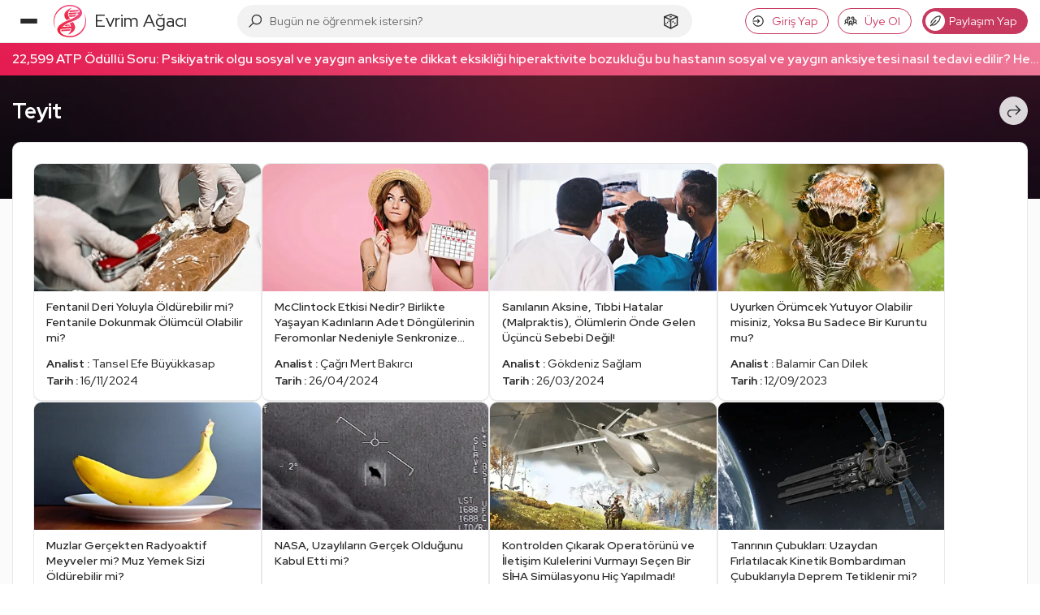

--- FILE ---
content_type: text/html; charset=UTF-8
request_url: https://evrimagaci.org/etiket/teyit-1563
body_size: 63960
content:
<!doctype html>
<html class="no-js" lang="tr">
<head>
            <meta charset="utf-8">
    <meta http-equiv="x-ua-compatible" content="ie=edge">
    <meta name="viewport"
          content="width=device-width, initial-scale=1, minimum-scale=1, maximum-scale=1, user-scalable=0, viewport-fit=cover">
    <title>Teyit ile ilgili içerikler - Evrim Ağacı</title>
    <meta name="description" content="Teyit ile ilgili Evrim Ağacı'nda bulunan içerikler | Etiket - Evrim Ağacı"/>
    
    <link rel="preconnect" href="https://thumbor.evrimagaci.org" crossorigin>
    <link rel="dns-prefetch" href="https://mc.yandex.ru">
    <link rel="dns-prefetch" href="https://www.googletagmanager.com" crossorigin>
            <link rel="dns-prefetch" href="https://static.virgul.com" crossorigin>
        
    <link rel="preload" href="/public/fonts/redhatdisplay-italic-latin-ext.woff2" as="font"
          type="font/woff2" crossorigin>
    <link rel="preload" href="/public/fonts/redhatdisplay-italic-latin.woff2" as="font"
          type="font/woff2" crossorigin>
    <link rel="preload" href="/public/fonts/redhatdisplay-normal-latin-ext.woff2" as="font"
          type="font/woff2" crossorigin>
    <link rel="preload" href="/public/fonts/redhatdisplay-normal-latin.woff2" as="font"
          type="font/woff2" crossorigin>

    
    <meta name="google-site-verification" content="Tcg4zXyANfgpT7caz9CbSI34Bjoj8gj5qGzC35TE5jw"/>
    <meta name="Petal-Search-site-verification" content="fec423d8e0"/>
    <meta name="msvalidate.01" content="102129A50E0EBD0803BA31D0D667889E"/>
    <meta name="p:domain_verify" content="a16ab1156eb4e0da202f8427f47b925b"/>
    <meta property="fb:app_id" content="2028438607415636"/>
    <meta property="fb:admins" content="756080120"/>
    <meta property="fb:admins" content="100002279656706"/>
    <meta property="fb:pages" content="163940083664075"/>
    <meta name="twitter:card" content="summary_large_image"/>
    <meta name="twitter:site" content="@evrimagaci"/>
    <meta name="twitter:creator" content="@evrimagaci"/>
    <meta name="twitter:title" content="Teyit ile ilgili içerikler - Evrim Ağacı"/>
    <meta name="twitter:description" content="Teyit ile ilgili Evrim Ağacı'nda bulunan içerikler | Etiket - Evrim Ağacı">
    <meta name="twitter:image"
          content="https://thumbor.evrimagaci.org/Itv-bdJU-NoVA7gN_O5MyXeSvZo=/filters:format(webp):quality(85):sharpen(0.5,0.5,true)/content%2F555b4a26-ec99-4139-bddc-ee5cb71f54e5.jpeg">
        <meta property="og:site_name" content="Evrim Ağacı">
    <meta property="og:url" content="https://evrimagaci.org/etiket/teyit-1563">
    <meta property="og:image"
          content="https://thumbor.evrimagaci.org/Itv-bdJU-NoVA7gN_O5MyXeSvZo=/filters:format(webp):quality(85):sharpen(0.5,0.5,true)/content%2F555b4a26-ec99-4139-bddc-ee5cb71f54e5.jpeg">
    <meta property="og:title" content="Teyit ile ilgili içerikler - Evrim Ağacı">
    <meta property="og:description" content="Teyit ile ilgili Evrim Ağacı'nda bulunan içerikler | Etiket - Evrim Ağacı">

    <link rel="canonical" href="https://evrimagaci.org/etiket/teyit-1563">
    
            <link rel="alternate" type="application/rss+xml" title="Evrim Ağacı"
              href="https://evrimagaci.org/rss.xml"/>
    
    <meta name="mobile-web-app-capable" content="yes">
    <meta name="thumbnail"
          content="https://thumbor.evrimagaci.org/Itv-bdJU-NoVA7gN_O5MyXeSvZo=/filters:format(webp):quality(85):sharpen(0.5,0.5,true)/content%2F555b4a26-ec99-4139-bddc-ee5cb71f54e5.jpeg">
    <link rel="image_src"
          href="https://thumbor.evrimagaci.org/Itv-bdJU-NoVA7gN_O5MyXeSvZo=/filters:format(webp):quality(85):sharpen(0.5,0.5,true)/content%2F555b4a26-ec99-4139-bddc-ee5cb71f54e5.jpeg"/>
    <link rel="apple-touch-icon" sizes="180x180"
          href="https://thumbor.evrimagaci.org/EHMsg2U7zK_cpWutI0RvMmPx834=/filters:format(webp):quality(85):sharpen(0.5,0.5,true)/evrimagaci.org%2Fpublic%2Fimages%2Flogo%2Fcircle%2F180.png">
    <link rel="shortcut icon" href="/favicon.ico"/>
    <link rel="icon" type="image/png" sizes="192x192"
          href="https://thumbor.evrimagaci.org/ZwJZR7d9a9RKp6ZB-rDhr6mmiJM=/filters:format(webp):quality(85):sharpen(0.5,0.5,true)/evrimagaci.org%2Fpublic%2Fimages%2Flogo%2Fcircle%2F192.png">
    <link rel="icon" type="image/png" sizes="32x32"
          href="https://thumbor.evrimagaci.org/Nmou2EoVgEWqFRG-mkdO__MFA8E=/filters:format(webp):quality(85):sharpen(0.5,0.5,true)/evrimagaci.org%2Fpublic%2Fimages%2Flogo%2Fcircle%2F32.png">
    <meta name="msapplication-TileImage"
          content="https://thumbor.evrimagaci.org/evqehg-c8JqyUc14DaubJNysUK8=/filters:format(webp):quality(85):sharpen(0.5,0.5,true)/evrimagaci.org%2Fpublic%2Fimages%2Flogo%2Fcircle%2F144.png">
    <meta name="msapplication-TileColor" content="#ffffff">
    <meta name="theme-color" content="#ffffff">
    <meta name="view-transition" content="same-origin">
    <link rel="manifest" href="/public/manifest.json"/>
    
    <link rel="stylesheet"
          href="https://evrimagaci.org/public/dist/vendor.bundle.css?v=10892">
    <link rel="stylesheet"
          href="https://evrimagaci.org/public/dist/app.bundle.css?v=10892">
            <meta id="dark-mode-css-meta"
              data-href="https://evrimagaci.org/public/dist/darkmode.bundle.css?v=10892">
            <style>
        body {
            margin: 0;
            font-family: 'Red Hat Display', sans-serif;
            font-size: 16px;
            line-height: 24px;
            font-weight: 400;
        }

        /* Prevent side menu layout shift on page load */
        .side-menu {
            width: 240px;
            flex: none;
            margin-right: 20px;

            @media only screen and (max-width: 991px) {
                margin-right: 0;
            }
        }

        @media only screen and (min-width: 991px) {
            .mars-page {
                display: flex;
                justify-content: center;
            }

            .mars-page .feed-deimos {
                display: flex;
                flex-wrap: nowrap;
            }
        }

        body::-webkit-scrollbar {
            height: 0;
        }

            </style>

        <script type="application/ld+json">
{
    "@context": "http://schema.org",
    "@id": "https://evrimagaci.org/etiket/teyit-1563",
    "@type": "ItemList",
    "itemListElement": [
        {
            "@type": "ListItem",
            "item": {
                "@type": "Article",
                "author": {
                    "@type": "Person",
                    "name": "Tansel Efe Büyükkasap"
                },
                "datePublished": "2024-11-16T15:06:00+03:00",
                "dateModified": "2024-12-03T22:19:37+03:00",
                "headline": "Fentanil Deri Yoluyla Öldürebilir mi? Fentanile Dokunmak Ölümcül Olabilir mi?",
                "description": "Gerçek Ne?Fentanil ciltle temas veya hava yoluyla maruz kalma durumlarında hemen etki etmez. Gerçek riskler, fentanil içeren maddelerin yanlışlıkla tüketilmesi",
                "image": {
                    "@type": "ImageObject",
                    "url": "https://thumbor.evrimagaci.org/Itv-bdJU-NoVA7gN_O5MyXeSvZo=/filters:format(webp):quality(85):sharpen(0.5,0.5,true)/content%2F555b4a26-ec99-4139-bddc-ee5cb71f54e5.jpeg",
                    "height": 675,
                    "width": 1200
                },
                "mainEntityOfPage": "https://evrimagaci.org/fentanil-deri-yoluyla-oldurebilir-mi-fentanile-dokunmak-olumcul-olabilir-mi-18621",
                "publisher": {
                    "@type": "Organization",
                    "name": "Evrim Ağacı",
                    "logo": {
                        "@type": "ImageObject",
                        "url": "https://thumbor.evrimagaci.org/B8LXxIRAxNTrF7bgxmsEpZhR2iw=/filters:format(webp):quality(85):sharpen(0.5,0.5,true)/evrimagaci.org%2Fpublic%2Fimages%2Flogo-203x60.png",
                        "width": 203,
                        "height": 60
                    }
                },
                "url": "https://evrimagaci.org/fentanil-deri-yoluyla-oldurebilir-mi-fentanile-dokunmak-olumcul-olabilir-mi-18621"
            },
            "position": 0        },        {
            "@type": "ListItem",
            "item": {
                "@type": "Article",
                "author": {
                    "@type": "Person",
                    "name": "Çağrı Mert Bakırcı"
                },
                "datePublished": "2024-04-26T03:31:00+03:00",
                "dateModified": "2024-04-27T20:53:41+03:00",
                "headline": "McClintock Etkisi Nedir? Birlikte Yaşayan Kadınların Adet Döngülerinin Feromonlar Nedeniyle Senkronize Olduğu Doğru mu?",
                "description": "Gerçek Ne?Birlikte yaşayan ya da birbirleriyle çok fazla zaman geçiren kadınların adet döngülerinin senkronize olduğu iddiasını destekleyen bazı bilimsel kanıtlar",
                "image": {
                    "@type": "ImageObject",
                    "url": "https://thumbor.evrimagaci.org/DMVpNIGPpurQ5fgwChdFtq9BOEI=/filters:format(webp):quality(85):sharpen(0.5,0.5,true)/content%2F888f0ffe-5bb0-4285-9fd6-73589e4cc5f3.jpeg",
                    "height": 675,
                    "width": 1200
                },
                "mainEntityOfPage": "https://evrimagaci.org/mcclintock-etkisi-nedir-birlikte-yasayan-kadinlarin-adet-dongulerinin-feromonlar-nedeniyle-senkronize-oldugu-dogru-mu-17430",
                "publisher": {
                    "@type": "Organization",
                    "name": "Evrim Ağacı",
                    "logo": {
                        "@type": "ImageObject",
                        "url": "https://thumbor.evrimagaci.org/B8LXxIRAxNTrF7bgxmsEpZhR2iw=/filters:format(webp):quality(85):sharpen(0.5,0.5,true)/evrimagaci.org%2Fpublic%2Fimages%2Flogo-203x60.png",
                        "width": 203,
                        "height": 60
                    }
                },
                "url": "https://evrimagaci.org/mcclintock-etkisi-nedir-birlikte-yasayan-kadinlarin-adet-dongulerinin-feromonlar-nedeniyle-senkronize-oldugu-dogru-mu-17430"
            },
            "position": 1        },        {
            "@type": "ListItem",
            "item": {
                "@type": "Article",
                "author": {
                    "@type": "Person",
                    "name": "Gökdeniz Sağlam"
                },
                "datePublished": "2024-03-26T18:18:00+03:00",
                "dateModified": "2024-03-29T10:16:43+03:00",
                "headline": "Sanılanın Aksine, Tıbbi Hatalar (Malpraktis), Ölümlerin Önde Gelen Üçüncü Sebebi Değil!",
                "description": "İddianın KökeniBirçok insan tarafından paylaşılan endişe verici bir istatistik, aslında hatalı veri tahminlerine dayanıyor ve bu yanlış algı ne yazık",
                "image": {
                    "@type": "ImageObject",
                    "url": "https://thumbor.evrimagaci.org/eC95kBAcBw4pgSPo_Jve9zDoKmo=/filters:format(webp):quality(85):sharpen(0.5,0.5,true)/content%2F2db69d7f-5141-4343-b40b-315430e8f9af.jpeg",
                    "height": 675,
                    "width": 1200
                },
                "mainEntityOfPage": "https://evrimagaci.org/sanilanin-aksine-tibbi-hatalar-malpraktis-olumlerin-onde-gelen-ucuncu-sebebi-degil-17099",
                "publisher": {
                    "@type": "Organization",
                    "name": "Evrim Ağacı",
                    "logo": {
                        "@type": "ImageObject",
                        "url": "https://thumbor.evrimagaci.org/B8LXxIRAxNTrF7bgxmsEpZhR2iw=/filters:format(webp):quality(85):sharpen(0.5,0.5,true)/evrimagaci.org%2Fpublic%2Fimages%2Flogo-203x60.png",
                        "width": 203,
                        "height": 60
                    }
                },
                "url": "https://evrimagaci.org/sanilanin-aksine-tibbi-hatalar-malpraktis-olumlerin-onde-gelen-ucuncu-sebebi-degil-17099"
            },
            "position": 2        },        {
            "@type": "ListItem",
            "item": {
                "@type": "Article",
                "author": {
                    "@type": "Person",
                    "name": "Balamir Can Dilek"
                },
                "datePublished": "2023-09-12T00:02:00+03:00",
                "dateModified": "2023-09-15T14:56:04+03:00",
                "headline": "Uyurken Örümcek Yutuyor Olabilir misiniz, Yoksa Bu Sadece Bir Kuruntu mu?",
                "description": "Gerçek Ne?Uykumuzda örümcek yutmamız imkânsız değildir. Fakat hem insanların hem de örümceklerin biyolojisi gereği gerçekleşme ihtimali sıfıra yakın olan bir",
                "image": {
                    "@type": "ImageObject",
                    "url": "https://thumbor.evrimagaci.org/Ny3IoTJVAXaN8ksQufyS5ykxrdw=/filters:format(webp):quality(85):sharpen(0.5,0.5,true)/old%2Fcontent_media%2Ffd620c79c62e79b380b9cbfe49ddafeb.jpg",
                    "height": 675,
                    "width": 1200
                },
                "mainEntityOfPage": "https://evrimagaci.org/uyurken-orumcek-yutuyor-olabilir-misiniz-yoksa-bu-sadece-bir-kuruntu-mu-15588",
                "publisher": {
                    "@type": "Organization",
                    "name": "Evrim Ağacı",
                    "logo": {
                        "@type": "ImageObject",
                        "url": "https://thumbor.evrimagaci.org/B8LXxIRAxNTrF7bgxmsEpZhR2iw=/filters:format(webp):quality(85):sharpen(0.5,0.5,true)/evrimagaci.org%2Fpublic%2Fimages%2Flogo-203x60.png",
                        "width": 203,
                        "height": 60
                    }
                },
                "url": "https://evrimagaci.org/uyurken-orumcek-yutuyor-olabilir-misiniz-yoksa-bu-sadece-bir-kuruntu-mu-15588"
            },
            "position": 3        },        {
            "@type": "ListItem",
            "item": {
                "@type": "Article",
                "author": {
                    "@type": "Person",
                    "name": "Gökalp Selamet"
                },
                "datePublished": "2023-06-10T15:49:00+03:00",
                "dateModified": "2023-06-17T09:03:54+03:00",
                "headline": "Muzlar Gerçekten Radyoaktif Meyveler mi? Muz Yemek Sizi Öldürebilir mi?",
                "description": "Gerçek TaraflarMuzlar gerçekten radyoaktiftir ancak insan vücudu da radyoaktiftir. Radyoaktif olmaları muzları direkt olarak zararlı meyveler yapmaz.Sahte TaraflarMuzda",
                "image": {
                    "@type": "ImageObject",
                    "url": "https://thumbor.evrimagaci.org/OWY0zusYOgSjYL7n5bpKxNzszYo=/filters:format(webp):quality(85):sharpen(0.5,0.5,true)/old%2Fcontent_media%2Ff6646866dc0e6461fd074aaf2a66fe0b.jpg",
                    "height": 675,
                    "width": 1200
                },
                "mainEntityOfPage": "https://evrimagaci.org/muzlar-gercekten-radyoaktif-meyveler-mi-muz-yemek-sizi-oldurebilir-mi-14774",
                "publisher": {
                    "@type": "Organization",
                    "name": "Evrim Ağacı",
                    "logo": {
                        "@type": "ImageObject",
                        "url": "https://thumbor.evrimagaci.org/B8LXxIRAxNTrF7bgxmsEpZhR2iw=/filters:format(webp):quality(85):sharpen(0.5,0.5,true)/evrimagaci.org%2Fpublic%2Fimages%2Flogo-203x60.png",
                        "width": 203,
                        "height": 60
                    }
                },
                "url": "https://evrimagaci.org/muzlar-gercekten-radyoaktif-meyveler-mi-muz-yemek-sizi-oldurebilir-mi-14774"
            },
            "position": 4        },        {
            "@type": "ListItem",
            "item": {
                "@type": "Article",
                "author": {
                    "@type": "Person",
                    "name": "Çağrı Mert Bakırcı"
                },
                "datePublished": "2023-06-03T18:52:00+03:00",
                "dateModified": "2024-08-28T09:19:40+03:00",
                "headline": "NASA, Uzaylıların Gerçek Olduğunu Kabul Etti mi?",
                "description": "Gerçek Ne?NASA, uzaylıların gerçek olduğunu itiraf veya kabul etmedi. Tam tersine, aslen &quot;tanımlanamayan uçan cisim&quot; anlamına gelen &quot;UFO&quot; sözcüğü popüler",
                "image": {
                    "@type": "ImageObject",
                    "url": "https://thumbor.evrimagaci.org/NoiZdSN-ZlMjMvyeEYONFHYyc6M=/filters:format(webp):quality(85):sharpen(0.5,0.5,true)/old%2Fcontent_media%2Fe9894e2678561972d3dc782f590412de.jpg",
                    "height": 675,
                    "width": 1200
                },
                "mainEntityOfPage": "https://evrimagaci.org/nasa-uzaylilarin-gercek-oldugunu-kabul-etti-mi-14780",
                "publisher": {
                    "@type": "Organization",
                    "name": "Evrim Ağacı",
                    "logo": {
                        "@type": "ImageObject",
                        "url": "https://thumbor.evrimagaci.org/B8LXxIRAxNTrF7bgxmsEpZhR2iw=/filters:format(webp):quality(85):sharpen(0.5,0.5,true)/evrimagaci.org%2Fpublic%2Fimages%2Flogo-203x60.png",
                        "width": 203,
                        "height": 60
                    }
                },
                "url": "https://evrimagaci.org/nasa-uzaylilarin-gercek-oldugunu-kabul-etti-mi-14780"
            },
            "position": 5        },        {
            "@type": "ListItem",
            "item": {
                "@type": "Article",
                "author": {
                    "@type": "Person",
                    "name": "Çağrı Mert Bakırcı"
                },
                "datePublished": "2023-06-02T19:08:00+03:00",
                "dateModified": "2024-02-02T00:18:05+03:00",
                "headline": "Kontrolden Çıkarak Operatörünü ve İletişim Kulelerini Vurmayı Seçen Bir SİHA Simülasyonu Hiç Yapılmadı!",
                "description": "Gerçek Ne?Birçok haber kaynağının bir simülasyon sırasında yapay zekaya sahip SİHA&#039;nın kontrolden çıkarak operatörünü vurma kararı aldığı söylenen Birleşik Devletler",
                "image": {
                    "@type": "ImageObject",
                    "url": "https://thumbor.evrimagaci.org/h_1MxrA05VMwLFom8VGGLlYi2cc=/filters:format(webp):quality(85):sharpen(0.5,0.5,true)/old%2Fcontent_media%2F0f891350dcd1ae1cf9a8ddf5cf6a9287.jpg",
                    "height": 675,
                    "width": 1200
                },
                "mainEntityOfPage": "https://evrimagaci.org/kontrolden-cikarak-operatorunu-ve-iletisim-kulelerini-vurmayi-secen-bir-siha-simulasyonu-hic-yapilmadi-14772",
                "publisher": {
                    "@type": "Organization",
                    "name": "Evrim Ağacı",
                    "logo": {
                        "@type": "ImageObject",
                        "url": "https://thumbor.evrimagaci.org/B8LXxIRAxNTrF7bgxmsEpZhR2iw=/filters:format(webp):quality(85):sharpen(0.5,0.5,true)/evrimagaci.org%2Fpublic%2Fimages%2Flogo-203x60.png",
                        "width": 203,
                        "height": 60
                    }
                },
                "url": "https://evrimagaci.org/kontrolden-cikarak-operatorunu-ve-iletisim-kulelerini-vurmayi-secen-bir-siha-simulasyonu-hic-yapilmadi-14772"
            },
            "position": 6        },        {
            "@type": "ListItem",
            "item": {
                "@type": "Article",
                "author": {
                    "@type": "Person",
                    "name": "Çağrı Mert Bakırcı"
                },
                "datePublished": "2023-02-17T13:04:00+03:00",
                "dateModified": "2023-03-01T01:20:59+03:00",
                "headline": "Tanrının Çubukları: Uzaydan Fırlatılacak Kinetik Bombardıman Çubuklarıyla Deprem Tetiklenir mi?",
                "description": "Gerçek TaraflarUzaydan bırakılacak titanyum alaşımlı (daha sıklıkla tungsten) çubuklar yardımıyla kinetik bombardıman yapılabileceği fikri üzerinde hipotetik olarak da olsa durulduğu",
                "image": {
                    "@type": "ImageObject",
                    "url": "https://thumbor.evrimagaci.org/VH0MuqIbNW_5NyoeaU6Tn7MJHDo=/filters:format(webp):quality(85):sharpen(0.5,0.5,true)/old%2Fcontent_media%2F9666baf1041f09f9b4fd3c223a569e83.jpg",
                    "height": 675,
                    "width": 1200
                },
                "mainEntityOfPage": "https://evrimagaci.org/tanrinin-cubuklari-uzaydan-firlatilacak-kinetik-bombardiman-cubuklariyla-deprem-tetiklenir-mi-14059",
                "publisher": {
                    "@type": "Organization",
                    "name": "Evrim Ağacı",
                    "logo": {
                        "@type": "ImageObject",
                        "url": "https://thumbor.evrimagaci.org/B8LXxIRAxNTrF7bgxmsEpZhR2iw=/filters:format(webp):quality(85):sharpen(0.5,0.5,true)/evrimagaci.org%2Fpublic%2Fimages%2Flogo-203x60.png",
                        "width": 203,
                        "height": 60
                    }
                },
                "url": "https://evrimagaci.org/tanrinin-cubuklari-uzaydan-firlatilacak-kinetik-bombardiman-cubuklariyla-deprem-tetiklenir-mi-14059"
            },
            "position": 7        },        {
            "@type": "ListItem",
            "item": {
                "@type": "Article",
                "author": {
                    "@type": "Person",
                    "name": "Çağrı Mert Bakırcı"
                },
                "datePublished": "2022-12-31T09:58:00+03:00",
                "dateModified": "2023-01-10T00:05:56+03:00",
                "headline": "Dünya&#039;nın Merkezi Kırşehir mi?",
                "description": "Gerçek TaraflarDünya&#039;nın yüzeyindeki bütün karaların okullarda yaygın olarak kullanılan, Avrupa-merkezli, 2 boyutlu bir haritasını alıp, onları ufak karelere bölüp, bu",
                "image": {
                    "@type": "ImageObject",
                    "url": "https://thumbor.evrimagaci.org/L8hwg0Pp0LcF0glhpS-39b_7-jU=/filters:format(webp):quality(85):sharpen(0.5,0.5,true)/old%2Fcontent_media%2Fb826c6c5a5291a75c6c87edb6b7629a2.jpg",
                    "height": 675,
                    "width": 1200
                },
                "mainEntityOfPage": "https://evrimagaci.org/dunyanin-merkezi-kirsehir-mi-13743",
                "publisher": {
                    "@type": "Organization",
                    "name": "Evrim Ağacı",
                    "logo": {
                        "@type": "ImageObject",
                        "url": "https://thumbor.evrimagaci.org/B8LXxIRAxNTrF7bgxmsEpZhR2iw=/filters:format(webp):quality(85):sharpen(0.5,0.5,true)/evrimagaci.org%2Fpublic%2Fimages%2Flogo-203x60.png",
                        "width": 203,
                        "height": 60
                    }
                },
                "url": "https://evrimagaci.org/dunyanin-merkezi-kirsehir-mi-13743"
            },
            "position": 8        },        {
            "@type": "ListItem",
            "item": {
                "@type": "Article",
                "author": {
                    "@type": "Person",
                    "name": "Itamar Shatz"
                },
                "datePublished": "2022-10-25T23:01:41+03:00",
                "dateModified": "2022-10-25T23:01:48+03:00",
                "headline": "Knoll Medya Kanunu: Haberlerde Gördüğünüz Her Şeyin Doğru Olmadığını Biliyorsunuz; ama Yine de İnanıyorsunuz!",
                "description": "Knoll Medya Kanunu, ana hatlarıyla, insanların medya kanallarında karşılarına çıkan her şeyi doğru kabul ettiğini; bunun tek istisnasının da herhangi",
                "image": {
                    "@type": "ImageObject",
                    "url": "https://thumbor.evrimagaci.org/c_BgPK-t-OkLHy7oT-7EXROAePg=/filters:format(webp):quality(85):sharpen(0.5,0.5,true)/old%2Fcontent_media%2Fe608c5b1398218ab453a5035ad3d6ce2.jpg",
                    "height": 675,
                    "width": 1200
                },
                "mainEntityOfPage": "https://evrimagaci.org/knoll-medya-kanunu-haberlerde-gordugunuz-her-seyin-dogru-olmadigini-biliyorsunuz-ama-yine-de-inaniyorsunuz-13115",
                "publisher": {
                    "@type": "Organization",
                    "name": "Evrim Ağacı",
                    "logo": {
                        "@type": "ImageObject",
                        "url": "https://thumbor.evrimagaci.org/B8LXxIRAxNTrF7bgxmsEpZhR2iw=/filters:format(webp):quality(85):sharpen(0.5,0.5,true)/evrimagaci.org%2Fpublic%2Fimages%2Flogo-203x60.png",
                        "width": 203,
                        "height": 60
                    }
                },
                "url": "https://evrimagaci.org/knoll-medya-kanunu-haberlerde-gordugunuz-her-seyin-dogru-olmadigini-biliyorsunuz-ama-yine-de-inaniyorsunuz-13115"
            },
            "position": 9        },        {
            "@type": "ListItem",
            "item": {
                "@type": "Article",
                "author": {
                    "@type": "Person",
                    "name": "Gökalp Selamet"
                },
                "datePublished": "2022-10-18T05:56:00+03:00",
                "dateModified": "2022-10-19T00:34:19+03:00",
                "headline": "Denge Bileklikleri Gerçekten İşe Yarıyor mu?",
                "description": "Gerçek Ne?Holografik denge bileklerinin işe yaradığını gösteren hiçbir akademik çalışma bulunmadığı gibi, bu bilekliklerin herhangi bir şekilde çalışmasını mümkün kılacak",
                "image": {
                    "@type": "ImageObject",
                    "url": "https://thumbor.evrimagaci.org/Oly34gsQ1RdrsP7cB5mYAEgbKH8=/filters:format(webp):quality(85):sharpen(0.5,0.5,true)/old%2Fcontent_media%2F13066e3010daaaadf96f8ee9e5e81d84.jpg",
                    "height": 675,
                    "width": 1200
                },
                "mainEntityOfPage": "https://evrimagaci.org/denge-bileklikleri-gercekten-ise-yariyor-mu-13073",
                "publisher": {
                    "@type": "Organization",
                    "name": "Evrim Ağacı",
                    "logo": {
                        "@type": "ImageObject",
                        "url": "https://thumbor.evrimagaci.org/B8LXxIRAxNTrF7bgxmsEpZhR2iw=/filters:format(webp):quality(85):sharpen(0.5,0.5,true)/evrimagaci.org%2Fpublic%2Fimages%2Flogo-203x60.png",
                        "width": 203,
                        "height": 60
                    }
                },
                "url": "https://evrimagaci.org/denge-bileklikleri-gercekten-ise-yariyor-mu-13073"
            },
            "position": 10        },        {
            "@type": "ListItem",
            "item": {
                "@type": "Article",
                "author": {
                    "@type": "Person",
                    "name": "Ögetay Kayalı"
                },
                "datePublished": "2022-10-11T03:03:00+03:00",
                "dateModified": "2022-10-11T03:04:05+03:00",
                "headline": "Finlandiya&#039;da Beyaz Aurora Hiçbir Zaman Görülmedi; ama Sahte Bilim Sayfaları Aynı Zırvayı Paylaşıp Duruyorlar!",
                "description": "Gerçek Ne?Fotoğraflar aurorayı değil, uzun pozlamayla çekilmiş flüorasan lambaları göstermektedir. Yukarıdaki gibi bir dizi fotoğraf, ",
                "image": {
                    "@type": "ImageObject",
                    "url": "https://thumbor.evrimagaci.org/nzljhqwxDXRh9r16nbbSCRWO1yc=/filters:format(webp):quality(85):sharpen(0.5,0.5,true)/old%2Fcontent_media%2Ff5f91578f49e4f907b2dcae1cb334a46.jpg",
                    "height": 675,
                    "width": 1200
                },
                "mainEntityOfPage": "https://evrimagaci.org/finlandiyada-beyaz-aurora-hicbir-zaman-gorulmedi-ama-sahte-bilim-sayfalari-ayni-zirvayi-paylasip-duruyorlar-13015",
                "publisher": {
                    "@type": "Organization",
                    "name": "Evrim Ağacı",
                    "logo": {
                        "@type": "ImageObject",
                        "url": "https://thumbor.evrimagaci.org/B8LXxIRAxNTrF7bgxmsEpZhR2iw=/filters:format(webp):quality(85):sharpen(0.5,0.5,true)/evrimagaci.org%2Fpublic%2Fimages%2Flogo-203x60.png",
                        "width": 203,
                        "height": 60
                    }
                },
                "url": "https://evrimagaci.org/finlandiyada-beyaz-aurora-hicbir-zaman-gorulmedi-ama-sahte-bilim-sayfalari-ayni-zirvayi-paylasip-duruyorlar-13015"
            },
            "position": 11        },        {
            "@type": "ListItem",
            "item": {
                "@type": "Article",
                "author": {
                    "@type": "Person",
                    "name": "Ögetay Kayalı"
                },
                "datePublished": "2022-10-08T04:18:00+03:00",
                "dateModified": "2022-10-08T04:21:42+03:00",
                "headline": "Uzay Kalemi: NASA, Uzay Görevlerinde Neden Kurşun Kalem Kullanmadı da Milyon Dolarlık Özel Bir Kalem Üretti?",
                "description": "Gerçek TaraflarNASA&#039;nın uzay görevleri için kurşun kalem kullanmadığı, bunun yerine yerçekimine karşı çalışan, özel olarak üretilmiş kalemler satın aldığı doğrudur.Sahte",
                "image": {
                    "@type": "ImageObject",
                    "url": "https://thumbor.evrimagaci.org/umqg1J4AEa8XvZUe1Gun0CJpM8U=/filters:format(webp):quality(85):sharpen(0.5,0.5,true)/old%2Fcontent_media%2F191eb9f48e16175c4c3df613a7800a9a.jpg",
                    "height": 675,
                    "width": 1200
                },
                "mainEntityOfPage": "https://evrimagaci.org/uzay-kalemi-nasa-uzay-gorevlerinde-neden-kursun-kalem-kullanmadi-da-milyon-dolarlik-ozel-bir-kalem-uretti-13000",
                "publisher": {
                    "@type": "Organization",
                    "name": "Evrim Ağacı",
                    "logo": {
                        "@type": "ImageObject",
                        "url": "https://thumbor.evrimagaci.org/B8LXxIRAxNTrF7bgxmsEpZhR2iw=/filters:format(webp):quality(85):sharpen(0.5,0.5,true)/evrimagaci.org%2Fpublic%2Fimages%2Flogo-203x60.png",
                        "width": 203,
                        "height": 60
                    }
                },
                "url": "https://evrimagaci.org/uzay-kalemi-nasa-uzay-gorevlerinde-neden-kursun-kalem-kullanmadi-da-milyon-dolarlik-ozel-bir-kalem-uretti-13000"
            },
            "position": 12        },        {
            "@type": "ListItem",
            "item": {
                "@type": "Article",
                "author": {
                    "@type": "Person",
                    "name": "Çağrı Mert Bakırcı"
                },
                "datePublished": "2022-10-06T07:49:00+03:00",
                "dateModified": "2022-12-06T07:20:26+03:00",
                "headline": "Yumuşatıcı ile Yıkanan Çamaşırlar İnsanların Halsiz, Bitkin ve Agresif Hissetmesine Neden Olur mu?",
                "description": "Gerçek Ne?Her ne kadar çamaşır yumuşatıcılarının ana çalışma mekanizmasının katyonik (pozitif yüklü) moleküllerin, anyonik (negatif yüklü) kumaşla etkileşimi",
                "image": {
                    "@type": "ImageObject",
                    "url": "https://thumbor.evrimagaci.org/tge0tf0d4W7OY-1wXU7JvLT7WwA=/filters:format(webp):quality(85):sharpen(0.5,0.5,true)/old%2Fcontent_media%2Fe41acefc7d35054359d8724a9b9a6853.jpg",
                    "height": 675,
                    "width": 1200
                },
                "mainEntityOfPage": "https://evrimagaci.org/yumusatici-ile-yikanan-camasirlar-insanlarin-halsiz-bitkin-ve-agresif-hissetmesine-neden-olur-mu-13017",
                "publisher": {
                    "@type": "Organization",
                    "name": "Evrim Ağacı",
                    "logo": {
                        "@type": "ImageObject",
                        "url": "https://thumbor.evrimagaci.org/B8LXxIRAxNTrF7bgxmsEpZhR2iw=/filters:format(webp):quality(85):sharpen(0.5,0.5,true)/evrimagaci.org%2Fpublic%2Fimages%2Flogo-203x60.png",
                        "width": 203,
                        "height": 60
                    }
                },
                "url": "https://evrimagaci.org/yumusatici-ile-yikanan-camasirlar-insanlarin-halsiz-bitkin-ve-agresif-hissetmesine-neden-olur-mu-13017"
            },
            "position": 13        },        {
            "@type": "ListItem",
            "item": {
                "@type": "Article",
                "author": {
                    "@type": "Person",
                    "name": "Çağrı Mert Bakırcı"
                },
                "datePublished": "2022-10-05T10:09:00+03:00",
                "dateModified": "2022-10-26T01:43:00+03:00",
                "headline": "James Webb Uzay Teleskobu, Büyük Patlama Teorisi&#039;ni Çürüttü mü?",
                "description": "Gerçek Ne?Astrofizik camiasında hiçbir noktada, hiç kimse, James Webb Uzay Teleskobu&#039;ndan gelen verilerden herhangi birinin Büyük Patlama Teorisi&#039;ni yanlışladığını iddia",
                "image": {
                    "@type": "ImageObject",
                    "url": "https://thumbor.evrimagaci.org/ilzpEuVWLhcS2Rv63i_9eLV6_SE=/filters:format(webp):quality(85):sharpen(0.5,0.5,true)/old%2Fcontent_media%2F0fe7c2e5053474a9fb9a197f92586723.jpg",
                    "height": 675,
                    "width": 1200
                },
                "mainEntityOfPage": "https://evrimagaci.org/james-webb-uzay-teleskobu-buyuk-patlama-teorisini-curuttu-mu-12587",
                "publisher": {
                    "@type": "Organization",
                    "name": "Evrim Ağacı",
                    "logo": {
                        "@type": "ImageObject",
                        "url": "https://thumbor.evrimagaci.org/B8LXxIRAxNTrF7bgxmsEpZhR2iw=/filters:format(webp):quality(85):sharpen(0.5,0.5,true)/evrimagaci.org%2Fpublic%2Fimages%2Flogo-203x60.png",
                        "width": 203,
                        "height": 60
                    }
                },
                "url": "https://evrimagaci.org/james-webb-uzay-teleskobu-buyuk-patlama-teorisini-curuttu-mu-12587"
            },
            "position": 14        },        {
            "@type": "ListItem",
            "item": {
                "@type": "Article",
                "author": {
                    "@type": "Person",
                    "name": "Çağrı Mert Bakırcı"
                },
                "datePublished": "2022-08-31T10:06:25+03:00",
                "dateModified": "2022-08-31T10:06:25+03:00",
                "headline": "C Vitamini Kısa Sürede Uçar mı? Hızlı Tüketilmeyen Meyveler ve Meyve Suları Vitaminlerini Kaybeder mi?",
                "description": "Gerçek Ne?Her ne kadar havayla temas eden meyvelerin C Vitamini miktarı azalıyor olsa da bu azalmanın hızı dikkate",
                "image": {
                    "@type": "ImageObject",
                    "url": "https://thumbor.evrimagaci.org/o-J97c7TqFyMrhrZdg_C0Mr1UF8=/filters:format(webp):quality(85):sharpen(0.5,0.5,true)/old%2Fcontent_media%2F8f46b6134259bb8676cc61f84957e88e.jpg",
                    "height": 675,
                    "width": 1200
                },
                "mainEntityOfPage": "https://evrimagaci.org/c-vitamini-kisa-surede-ucar-mi-hizli-tuketilmeyen-meyveler-ve-meyve-sulari-vitaminlerini-kaybeder-mi-12329",
                "publisher": {
                    "@type": "Organization",
                    "name": "Evrim Ağacı",
                    "logo": {
                        "@type": "ImageObject",
                        "url": "https://thumbor.evrimagaci.org/B8LXxIRAxNTrF7bgxmsEpZhR2iw=/filters:format(webp):quality(85):sharpen(0.5,0.5,true)/evrimagaci.org%2Fpublic%2Fimages%2Flogo-203x60.png",
                        "width": 203,
                        "height": 60
                    }
                },
                "url": "https://evrimagaci.org/c-vitamini-kisa-surede-ucar-mi-hizli-tuketilmeyen-meyveler-ve-meyve-sulari-vitaminlerini-kaybeder-mi-12329"
            },
            "position": 15        },        {
            "@type": "ListItem",
            "item": {
                "@type": "Article",
                "author": {
                    "@type": "Person",
                    "name": "Çağrı Mert Bakırcı"
                },
                "datePublished": "2022-08-05T07:00:28+03:00",
                "dateModified": "2022-08-05T07:00:28+03:00",
                "headline": "Melanize Mantar Enfeksiyonu (Fayohipomikoz) ve Tinea Nigra: Bazı İnsanların Elindeki Kahverengi Lekeler, &quot;Cinlerin Kına Yakması&quot; Nedeniyle mi Oluşuyor?",
                "description": "Gerçek Ne?&quot;Cin&quot; adı verilen mitolojik varlıkların gerçek olduğunu gösteren herhangi bir bilimsel bulgu bulunmamaktadır ve &quot;cinler&quot; veya &quot;cin davranışları&quot;, insan",
                "image": {
                    "@type": "ImageObject",
                    "url": "https://thumbor.evrimagaci.org/tT15HnmSa_RsQTVBfvUbbUTwgbA=/filters:format(webp):quality(85):sharpen(0.5,0.5,true)/old%2Fcontent_media%2F7dde88caf3dcd2682d7307c42bf986ef.jpg",
                    "height": 675,
                    "width": 1200
                },
                "mainEntityOfPage": "https://evrimagaci.org/melanize-mantar-enfeksiyonu-fayohipomikoz-ve-tinea-nigra-bazi-insanlarin-elindeki-kahverengi-lekeler-cinlerin-kina-yakmasi-nedeniyle-mi-olusuyor-12145",
                "publisher": {
                    "@type": "Organization",
                    "name": "Evrim Ağacı",
                    "logo": {
                        "@type": "ImageObject",
                        "url": "https://thumbor.evrimagaci.org/B8LXxIRAxNTrF7bgxmsEpZhR2iw=/filters:format(webp):quality(85):sharpen(0.5,0.5,true)/evrimagaci.org%2Fpublic%2Fimages%2Flogo-203x60.png",
                        "width": 203,
                        "height": 60
                    }
                },
                "url": "https://evrimagaci.org/melanize-mantar-enfeksiyonu-fayohipomikoz-ve-tinea-nigra-bazi-insanlarin-elindeki-kahverengi-lekeler-cinlerin-kina-yakmasi-nedeniyle-mi-olusuyor-12145"
            },
            "position": 16        },        {
            "@type": "ListItem",
            "item": {
                "@type": "Article",
                "author": {
                    "@type": "Person",
                    "name": "Çağrı Mert Bakırcı"
                },
                "datePublished": "2022-07-10T07:18:00+03:00",
                "dateModified": "2023-12-03T08:59:47+03:00",
                "headline": "Maymunlar Taş Devri&#039;ne Girdi mi?",
                "description": "Gerçek TaraflarŞempanzeler, orangutanlar ve kapuçin maymunları gibi çok geniş bir kuyruklu ve kuyruksuz maymun (veya kısaca &quot;maymun&quot; veya ",
                "image": {
                    "@type": "ImageObject",
                    "url": "https://thumbor.evrimagaci.org/QAavKNBhmvctkryQg1tIC4RwajA=/filters:format(webp):quality(85):sharpen(0.5,0.5,true)/old%2Fcontent_media%2F029836fcf5ef1cc304b18d7b17c82d2b.jpg",
                    "height": 675,
                    "width": 1200
                },
                "mainEntityOfPage": "https://evrimagaci.org/maymunlar-tas-devrine-girdi-mi-12091",
                "publisher": {
                    "@type": "Organization",
                    "name": "Evrim Ağacı",
                    "logo": {
                        "@type": "ImageObject",
                        "url": "https://thumbor.evrimagaci.org/B8LXxIRAxNTrF7bgxmsEpZhR2iw=/filters:format(webp):quality(85):sharpen(0.5,0.5,true)/evrimagaci.org%2Fpublic%2Fimages%2Flogo-203x60.png",
                        "width": 203,
                        "height": 60
                    }
                },
                "url": "https://evrimagaci.org/maymunlar-tas-devrine-girdi-mi-12091"
            },
            "position": 17        },        {
            "@type": "ListItem",
            "item": {
                "@type": "Article",
                "author": {
                    "@type": "Person",
                    "name": "Çağrı Mert Bakırcı"
                },
                "datePublished": "2022-06-17T02:27:00+03:00",
                "dateModified": "2022-06-17T11:02:09+03:00",
                "headline": "TÜBİTAK, &quot;Hipotez&quot; ve &quot;Teori&quot; Sözcüklerinin Anlamını Bilmeyen Yazara, &quot;Biyolojik Evrim&quot; Konusunda Ansiklopedik Girdi Yazdırdı!",
                "description": "Akademik çalışmalarının büyük bir kısmı yerel dergilerde yayınlanmış botanik makalelerinden oluşan, Sorularla İslamiyet sitesinin ",
                "image": {
                    "@type": "ImageObject",
                    "url": "https://thumbor.evrimagaci.org/nAipxIeB-FClZxAXnCiIvDm73eo=/filters:format(webp):quality(85):sharpen(0.5,0.5,true)/old%2Fcontent_media%2F577ac04d982eca3315e9e4b30395d14f.jpg",
                    "height": 675,
                    "width": 1200
                },
                "mainEntityOfPage": "https://evrimagaci.org/tubitak-hipotez-ve-teori-sozcuklerinin-anlamini-bilmeyen-yazara-biyolojik-evrim-konusunda-ansiklopedik-girdi-yazdirdi-11925",
                "publisher": {
                    "@type": "Organization",
                    "name": "Evrim Ağacı",
                    "logo": {
                        "@type": "ImageObject",
                        "url": "https://thumbor.evrimagaci.org/B8LXxIRAxNTrF7bgxmsEpZhR2iw=/filters:format(webp):quality(85):sharpen(0.5,0.5,true)/evrimagaci.org%2Fpublic%2Fimages%2Flogo-203x60.png",
                        "width": 203,
                        "height": 60
                    }
                },
                "url": "https://evrimagaci.org/tubitak-hipotez-ve-teori-sozcuklerinin-anlamini-bilmeyen-yazara-biyolojik-evrim-konusunda-ansiklopedik-girdi-yazdirdi-11925"
            },
            "position": 18        },        {
            "@type": "ListItem",
            "item": {
                "@type": "Article",
                "author": {
                    "@type": "Person",
                    "name": "Serkan Culum"
                },
                "datePublished": "2022-03-09T00:13:00+03:00",
                "dateModified": "2022-03-15T20:04:25+03:00",
                "headline": "Dövüş Kulübü ve Arzunun Paradoksu: İlk Kural, İhtiyacımız Olmayan Şeylerden Vazgeçmek!",
                "description": "Dövüş Kulübü, Chuck Palahniuk tarafından 1996 yılında kaleme alınmış bir eserdir. Bu eser, David Fincher&#039;ın yönetmenliği ve kaliteli",
                "image": {
                    "@type": "ImageObject",
                    "url": "https://thumbor.evrimagaci.org/E62Mev14ITTl_RiqE9dltyA8MCs=/filters:format(webp):quality(85):sharpen(0.5,0.5,true)/old%2Fcontent_media%2F3dab6f1c0234f28df11fb1e248b18437.jpg",
                    "height": 675,
                    "width": 1200
                },
                "mainEntityOfPage": "https://evrimagaci.org/dovus-kulubu-ve-arzunun-paradoksu-ilk-kural-ihtiyacimiz-olmayan-seylerden-vazgecmek-11336",
                "publisher": {
                    "@type": "Organization",
                    "name": "Evrim Ağacı",
                    "logo": {
                        "@type": "ImageObject",
                        "url": "https://thumbor.evrimagaci.org/B8LXxIRAxNTrF7bgxmsEpZhR2iw=/filters:format(webp):quality(85):sharpen(0.5,0.5,true)/evrimagaci.org%2Fpublic%2Fimages%2Flogo-203x60.png",
                        "width": 203,
                        "height": 60
                    }
                },
                "url": "https://evrimagaci.org/dovus-kulubu-ve-arzunun-paradoksu-ilk-kural-ihtiyacimiz-olmayan-seylerden-vazgecmek-11336"
            },
            "position": 19        },        {
            "@type": "ListItem",
            "item": {
                "@type": "Article",
                "author": {
                    "@type": "Person",
                    "name": "Çağrı Mert Bakırcı"
                },
                "datePublished": "2022-02-06T03:49:00+03:00",
                "dateModified": "2022-02-06T23:24:21+03:00",
                "headline": "Antik Yunan&#039;da ve Öncesinde İnsanlar Mavi Rengi Göremiyorlar mıydı?",
                "description": "Gerçek Ne?Homo sapiens türünün son 30 milyon yıldaki atalarının neredeyse tamamı mavi rengi görebilmektedir; dolayısıyla insanlar da var oldukları son",
                "image": {
                    "@type": "ImageObject",
                    "url": "https://thumbor.evrimagaci.org/-HI_uNDZYd90V_DdkXQhw54i3sE=/filters:format(webp):quality(85):sharpen(0.5,0.5,true)/old%2Fcontent_media%2F8e6655679560a0055d461fdf8bc405a4.jpg",
                    "height": 675,
                    "width": 1200
                },
                "mainEntityOfPage": "https://evrimagaci.org/antik-yunanda-ve-oncesinde-insanlar-mavi-rengi-goremiyorlar-miydi-11449",
                "publisher": {
                    "@type": "Organization",
                    "name": "Evrim Ağacı",
                    "logo": {
                        "@type": "ImageObject",
                        "url": "https://thumbor.evrimagaci.org/B8LXxIRAxNTrF7bgxmsEpZhR2iw=/filters:format(webp):quality(85):sharpen(0.5,0.5,true)/evrimagaci.org%2Fpublic%2Fimages%2Flogo-203x60.png",
                        "width": 203,
                        "height": 60
                    }
                },
                "url": "https://evrimagaci.org/antik-yunanda-ve-oncesinde-insanlar-mavi-rengi-goremiyorlar-miydi-11449"
            },
            "position": 20        },        {
            "@type": "ListItem",
            "item": {
                "@type": "Article",
                "author": {
                    "@type": "Person",
                    "name": "Çağrı Mert Bakırcı"
                },
                "datePublished": "2022-02-04T21:15:00+03:00",
                "dateModified": "2023-07-31T23:20:39+03:00",
                "headline": "Renkleri Algılayabilmemiz İçin O Renklere Dair Kelimelerimizin mi Olması Gerekir?",
                "description": "Gerçek Ne?BBC RadioLab tarafından yayınlanan araştırma, gerçek bir araştırma değildir ve tamamen farklı bir çalışmanın dramatizasyonundan ibarettir. Araştırmanın Jules Davidoff",
                "image": {
                    "@type": "ImageObject",
                    "url": "https://thumbor.evrimagaci.org/xv9DanisOp4ZFIpTY-Wl4yQL8LQ=/filters:format(webp):quality(85):sharpen(0.5,0.5,true)/old%2Fcontent_media%2F932d758386927e1a5246a10d926a5bd3.jpg",
                    "height": 675,
                    "width": 1200
                },
                "mainEntityOfPage": "https://evrimagaci.org/renkleri-algilayabilmemiz-icin-o-renklere-dair-kelimelerimizin-mi-olmasi-gerekir-11444",
                "publisher": {
                    "@type": "Organization",
                    "name": "Evrim Ağacı",
                    "logo": {
                        "@type": "ImageObject",
                        "url": "https://thumbor.evrimagaci.org/B8LXxIRAxNTrF7bgxmsEpZhR2iw=/filters:format(webp):quality(85):sharpen(0.5,0.5,true)/evrimagaci.org%2Fpublic%2Fimages%2Flogo-203x60.png",
                        "width": 203,
                        "height": 60
                    }
                },
                "url": "https://evrimagaci.org/renkleri-algilayabilmemiz-icin-o-renklere-dair-kelimelerimizin-mi-olmasi-gerekir-11444"
            },
            "position": 21        },        {
            "@type": "ListItem",
            "item": {
                "@type": "Article",
                "author": {
                    "@type": "Person",
                    "name": "Çağrı Mert Bakırcı"
                },
                "datePublished": "2022-01-28T04:39:00+03:00",
                "dateModified": "2023-11-26T02:23:36+03:00",
                "headline": "Gözler Hiç Büyümez mi? Öldüğümüzdeki Göz Büyüklüğümüz, Doğdumuzdakiyle Aynı Olabilir mi?",
                "description": "Gerçek Ne?Gözleriniz, vücudunuzun geri kalanı gibi 20-25 yaşınıza kadar normal şekilde büyür.[5] Yetişkin birinin gözleri, doğduğundakine nazaran %45 daha büyüktür.[6]İddianın",
                "image": {
                    "@type": "ImageObject",
                    "url": "https://thumbor.evrimagaci.org/2eK_H2-o9HV7J8ErT84S5ommHzo=/filters:format(webp):quality(85):sharpen(0.5,0.5,true)/old%2Fcontent_media%2Fe77da8aeb6ed57e4e9b7226810f8536f.jpg",
                    "height": 675,
                    "width": 1200
                },
                "mainEntityOfPage": "https://evrimagaci.org/gozler-hic-buyumez-mi-oldugumuzdeki-goz-buyuklugumuz-dogdumuzdakiyle-ayni-olabilir-mi-11400",
                "publisher": {
                    "@type": "Organization",
                    "name": "Evrim Ağacı",
                    "logo": {
                        "@type": "ImageObject",
                        "url": "https://thumbor.evrimagaci.org/B8LXxIRAxNTrF7bgxmsEpZhR2iw=/filters:format(webp):quality(85):sharpen(0.5,0.5,true)/evrimagaci.org%2Fpublic%2Fimages%2Flogo-203x60.png",
                        "width": 203,
                        "height": 60
                    }
                },
                "url": "https://evrimagaci.org/gozler-hic-buyumez-mi-oldugumuzdeki-goz-buyuklugumuz-dogdumuzdakiyle-ayni-olabilir-mi-11400"
            },
            "position": 22        },        {
            "@type": "ListItem",
            "item": {
                "@type": "Article",
                "author": {
                    "@type": "Person",
                    "name": "Evrim Ağacı"
                },
                "datePublished": "2021-12-30T02:51:00+03:00",
                "dateModified": "2022-01-03T23:43:38+03:00",
                "headline": "Sıfır (0) Bir Çift Sayı mı?",
                "description": "Günlük hayatımızda kullandığımız sayıların içerisinde en tuhaf diyebileceğimiz sayılardan bir tanesi sıfırdır. Örneğin; sıfırın bir doğal sayı olup",
                "image": {
                    "@type": "ImageObject",
                    "url": "https://thumbor.evrimagaci.org/32F4ya-ZWP6sgZ09_Kzda9Gi-GY=/filters:format(webp):quality(85):sharpen(0.5,0.5,true)/old%2Fcontent_media%2Fb0911e07427dbbf8abc2d44c25ea0dae.jpg",
                    "height": 675,
                    "width": 1200
                },
                "mainEntityOfPage": "https://evrimagaci.org/sifir-0-bir-cift-sayi-mi-11289",
                "publisher": {
                    "@type": "Organization",
                    "name": "Evrim Ağacı",
                    "logo": {
                        "@type": "ImageObject",
                        "url": "https://thumbor.evrimagaci.org/B8LXxIRAxNTrF7bgxmsEpZhR2iw=/filters:format(webp):quality(85):sharpen(0.5,0.5,true)/evrimagaci.org%2Fpublic%2Fimages%2Flogo-203x60.png",
                        "width": 203,
                        "height": 60
                    }
                },
                "url": "https://evrimagaci.org/sifir-0-bir-cift-sayi-mi-11289"
            },
            "position": 23        },        {
            "@type": "ListItem",
            "item": {
                "@type": "Article",
                "author": {
                    "@type": "Person",
                    "name": "Doğaç Sencer Yılmaz"
                },
                "datePublished": "2021-10-28T16:49:00+03:00",
                "dateModified": "2021-10-28T16:49:54+03:00",
                "headline": "Kayseri&#039;de Nar Yedikten Sonra Ölen 4 Yaşındaki Saliha&#039;nın Ölümünden Tarım İlacı Sorumlu Olabilir mi?",
                "description": "Gerçek TaraflarAdli Tıp Kurumu tarafından hazırlanan raporda Saliha&#039;nın ölümüne tarım ilacının neden olduğu kabul edilmiştir.Sahte TaraflarAdli Tıp Kurumu yapılan otopside",
                "image": {
                    "@type": "ImageObject",
                    "url": "https://thumbor.evrimagaci.org/s0Naz5VWRw2-Q5cY9yS5um9aHPU=/filters:format(webp):quality(85):sharpen(0.5,0.5,true)/old%2Fcontent_media%2Fdad1dd40ec3eb0b490fb99fa01a441da.jpg",
                    "height": 675,
                    "width": 1200
                },
                "mainEntityOfPage": "https://evrimagaci.org/kayseride-nar-yedikten-sonra-olen-4-yasindaki-salihanin-olumunden-tarim-ilaci-sorumlu-olabilir-mi-11106",
                "publisher": {
                    "@type": "Organization",
                    "name": "Evrim Ağacı",
                    "logo": {
                        "@type": "ImageObject",
                        "url": "https://thumbor.evrimagaci.org/B8LXxIRAxNTrF7bgxmsEpZhR2iw=/filters:format(webp):quality(85):sharpen(0.5,0.5,true)/evrimagaci.org%2Fpublic%2Fimages%2Flogo-203x60.png",
                        "width": 203,
                        "height": 60
                    }
                },
                "url": "https://evrimagaci.org/kayseride-nar-yedikten-sonra-olen-4-yasindaki-salihanin-olumunden-tarim-ilaci-sorumlu-olabilir-mi-11106"
            },
            "position": 24        },        {
            "@type": "ListItem",
            "item": {
                "@type": "Article",
                "author": {
                    "@type": "Person",
                    "name": "Çağrı Mert Bakırcı"
                },
                "datePublished": "2021-10-14T03:38:00+03:00",
                "dateModified": "2025-04-20T19:20:49+03:00",
                "headline": "30.000 Bilim İnsanı, İnsan Kaynaklı İklim Değişimini Reddediyor mu?",
                "description": "Gerçek Ne?30.000 küsür bilim insanının insan kaynaklı iklim krizinin sahte/yalan olduğunu iddia ettiği, bu bilim insanlarının bilim camiasındaki görüş birliğinden",
                "image": {
                    "@type": "ImageObject",
                    "url": "https://thumbor.evrimagaci.org/S2KFpZYAL66ie6ZYYyUfLukjxjk=/filters:format(webp):quality(85):sharpen(0.5,0.5,true)/old%2Fcontent_media%2F1020c051474fcb6951bcdd07a0424fe4.jpg",
                    "height": 675,
                    "width": 1200
                },
                "mainEntityOfPage": "https://evrimagaci.org/30000-bilim-insani-insan-kaynakli-iklim-degisimini-reddediyor-mu-11068",
                "publisher": {
                    "@type": "Organization",
                    "name": "Evrim Ağacı",
                    "logo": {
                        "@type": "ImageObject",
                        "url": "https://thumbor.evrimagaci.org/B8LXxIRAxNTrF7bgxmsEpZhR2iw=/filters:format(webp):quality(85):sharpen(0.5,0.5,true)/evrimagaci.org%2Fpublic%2Fimages%2Flogo-203x60.png",
                        "width": 203,
                        "height": 60
                    }
                },
                "url": "https://evrimagaci.org/30000-bilim-insani-insan-kaynakli-iklim-degisimini-reddediyor-mu-11068"
            },
            "position": 25        },        {
            "@type": "ListItem",
            "item": {
                "@type": "Article",
                "author": {
                    "@type": "Person",
                    "name": "Çağrı Mert Bakırcı"
                },
                "datePublished": "2021-10-11T00:19:00+03:00",
                "dateModified": "2021-10-19T02:36:20+03:00",
                "headline": "Su Bulamazsak İdrar İçmeli miyiz?",
                "description": "Gerçek Ne?İdrar içmenin zarardan çok fayda sağlayacağı durumlar yok denecek kadar azdır ve dolayısıyla &quot;çok susamış olmak&quot;, idrar içmek için",
                "image": {
                    "@type": "ImageObject",
                    "url": "https://thumbor.evrimagaci.org/i847HAnjZHHMfRlQq7D6c_v4WCA=/filters:format(webp):quality(85):sharpen(0.5,0.5,true)/old%2Fcontent_media%2F4965fca7ecaf85d0f1b4ad77cf8eba88.jpg",
                    "height": 675,
                    "width": 1200
                },
                "mainEntityOfPage": "https://evrimagaci.org/su-bulamazsak-idrar-icmeli-miyiz-11061",
                "publisher": {
                    "@type": "Organization",
                    "name": "Evrim Ağacı",
                    "logo": {
                        "@type": "ImageObject",
                        "url": "https://thumbor.evrimagaci.org/B8LXxIRAxNTrF7bgxmsEpZhR2iw=/filters:format(webp):quality(85):sharpen(0.5,0.5,true)/evrimagaci.org%2Fpublic%2Fimages%2Flogo-203x60.png",
                        "width": 203,
                        "height": 60
                    }
                },
                "url": "https://evrimagaci.org/su-bulamazsak-idrar-icmeli-miyiz-11061"
            },
            "position": 26        },        {
            "@type": "ListItem",
            "item": {
                "@type": "Article",
                "author": {
                    "@type": "Person",
                    "name": "Çağrı Mert Bakırcı"
                },
                "datePublished": "2021-10-04T00:00:00+03:00",
                "dateModified": "2023-02-03T00:28:42+03:00",
                "headline": "Hapşırık Hızı: Hapşırma Sırasında Ağızdan Çıkan Tükürük ve Diğer Parçacıkların Hızı Nedir?",
                "description": "Gerçek Ne?Birçok durumda ortalama bir insanın hapşırık sırasında saçabildiği maddelerin hızı saniyede 4.5 metre, yani saatte 16 kilometre civarında bir",
                "image": {
                    "@type": "ImageObject",
                    "url": "https://thumbor.evrimagaci.org/BUFieOz6Fkxn9Fu5H1PFh9G1v9Y=/filters:format(webp):quality(85):sharpen(0.5,0.5,true)/old%2Fcontent_media%2Faf57a18afe9dc977519cef1b8152658d.jpg",
                    "height": 675,
                    "width": 1200
                },
                "mainEntityOfPage": "https://evrimagaci.org/hapsirik-hizi-hapsirma-sirasinda-agizdan-cikan-tukuruk-ve-diger-parcaciklarin-hizi-nedir-11053",
                "publisher": {
                    "@type": "Organization",
                    "name": "Evrim Ağacı",
                    "logo": {
                        "@type": "ImageObject",
                        "url": "https://thumbor.evrimagaci.org/B8LXxIRAxNTrF7bgxmsEpZhR2iw=/filters:format(webp):quality(85):sharpen(0.5,0.5,true)/evrimagaci.org%2Fpublic%2Fimages%2Flogo-203x60.png",
                        "width": 203,
                        "height": 60
                    }
                },
                "url": "https://evrimagaci.org/hapsirik-hizi-hapsirma-sirasinda-agizdan-cikan-tukuruk-ve-diger-parcaciklarin-hizi-nedir-11053"
            },
            "position": 27        },        {
            "@type": "ListItem",
            "item": {
                "@type": "Article",
                "author": {
                    "@type": "Person",
                    "name": "Ögetay Kayalı"
                },
                "datePublished": "2021-07-23T11:05:00+03:00",
                "dateModified": "2022-10-08T03:58:17+03:00",
                "headline": "COVID-19 Aşısı Olanlar Daha Çok Hastaneye Yatırılıyor Olabilir mi?",
                "description": "Gerçek Ne?Dünya genelindeki her ülkeden gelen veriler, aşıların (özellikle de mRNA aşılarının) COVID-1 9 hastalığına karşı koruyuculuk konusunda beklenen düzeyde",
                "image": {
                    "@type": "ImageObject",
                    "url": "https://thumbor.evrimagaci.org/NgxX0iOxCtEv71YWDVFJmk58wuE=/filters:format(webp):quality(85):sharpen(0.5,0.5,true)/old%2Fcontent_media%2F878f6510f752a275a92c4750ce46c7a8.png",
                    "height": 675,
                    "width": 1200
                },
                "mainEntityOfPage": "https://evrimagaci.org/covid19-asisi-olanlar-daha-cok-hastaneye-yatiriliyor-olabilir-mi-13003",
                "publisher": {
                    "@type": "Organization",
                    "name": "Evrim Ağacı",
                    "logo": {
                        "@type": "ImageObject",
                        "url": "https://thumbor.evrimagaci.org/B8LXxIRAxNTrF7bgxmsEpZhR2iw=/filters:format(webp):quality(85):sharpen(0.5,0.5,true)/evrimagaci.org%2Fpublic%2Fimages%2Flogo-203x60.png",
                        "width": 203,
                        "height": 60
                    }
                },
                "url": "https://evrimagaci.org/covid19-asisi-olanlar-daha-cok-hastaneye-yatiriliyor-olabilir-mi-13003"
            },
            "position": 28        },        {
            "@type": "ListItem",
            "item": {
                "@type": "Article",
                "author": {
                    "@type": "Person",
                    "name": "Çağrı Mert Bakırcı"
                },
                "datePublished": "2021-06-19T03:49:00+03:00",
                "dateModified": "2021-07-21T23:07:14+03:00",
                "headline": "Aşılar Sizi veya Kolunuzu Manyetik Yapmaz; Yapamaz!",
                "description": "Gerçek Ne?mRNA aşıları (veya onaylanmış herhangi bir diğer aşı) içindeki hiçbir madde size geçici veya kalıcı olarak manyetik özellikler kazandıramaz.",
                "image": {
                    "@type": "ImageObject",
                    "url": "https://thumbor.evrimagaci.org/D9xBktU2jAqoI2X3ZkzT6oiwWzE=/filters:format(webp):quality(85):sharpen(0.5,0.5,true)/old%2Fcontent_media%2F006d41d227c660ea61db7961cbd974f4.jpg",
                    "height": 675,
                    "width": 1200
                },
                "mainEntityOfPage": "https://evrimagaci.org/asilar-sizi-veya-kolunuzu-manyetik-yapmaz-yapamaz-10605",
                "publisher": {
                    "@type": "Organization",
                    "name": "Evrim Ağacı",
                    "logo": {
                        "@type": "ImageObject",
                        "url": "https://thumbor.evrimagaci.org/B8LXxIRAxNTrF7bgxmsEpZhR2iw=/filters:format(webp):quality(85):sharpen(0.5,0.5,true)/evrimagaci.org%2Fpublic%2Fimages%2Flogo-203x60.png",
                        "width": 203,
                        "height": 60
                    }
                },
                "url": "https://evrimagaci.org/asilar-sizi-veya-kolunuzu-manyetik-yapmaz-yapamaz-10605"
            },
            "position": 29        },        {
            "@type": "ListItem",
            "item": {
                "@type": "Article",
                "author": {
                    "@type": "Person",
                    "name": "Ögetay Kayalı"
                },
                "datePublished": "2021-06-15T00:12:00+03:00",
                "dateModified": "2022-10-10T00:14:41+03:00",
                "headline": "Sibirya&#039;daki Ay Tutulmasını Gösterdiğini İddia Eden Video Gerçek Değil!",
                "description": "Gerçek Ne?Video, Tiktok&#039;taki bilgisayarla grafik üretme (CGI/VFX) sanatçısı &quot;aleksey__nz&quot; tarafından üretilmiştir (sonradan kullanıcı adını &quot;laryloo&quot; olarak değiştirmiştir). Video, gerçeği hiçbir",
                "image": {
                    "@type": "ImageObject",
                    "url": "https://thumbor.evrimagaci.org/mPMjPKjF-_WoIJoid6lAFAW-x-4=/filters:format(webp):quality(85):sharpen(0.5,0.5,true)/old%2Fcontent_media%2Fef281bfd19fb91b2aba27ab2c11786b4.png",
                    "height": 675,
                    "width": 1200
                },
                "mainEntityOfPage": "https://evrimagaci.org/sibiryadaki-ay-tutulmasini-gosterdigini-iddia-eden-video-gercek-degil-12985",
                "publisher": {
                    "@type": "Organization",
                    "name": "Evrim Ağacı",
                    "logo": {
                        "@type": "ImageObject",
                        "url": "https://thumbor.evrimagaci.org/B8LXxIRAxNTrF7bgxmsEpZhR2iw=/filters:format(webp):quality(85):sharpen(0.5,0.5,true)/evrimagaci.org%2Fpublic%2Fimages%2Flogo-203x60.png",
                        "width": 203,
                        "height": 60
                    }
                },
                "url": "https://evrimagaci.org/sibiryadaki-ay-tutulmasini-gosterdigini-iddia-eden-video-gercek-degil-12985"
            },
            "position": 30        },        {
            "@type": "ListItem",
            "item": {
                "@type": "Article",
                "author": {
                    "@type": "Person",
                    "name": "Uğur Sarıçam"
                },
                "datePublished": "2021-05-28T19:15:00+03:00",
                "dateModified": "2021-05-28T21:21:14+03:00",
                "headline": "Bir Kağıt En Fazla Kaç Kez Katlanır?",
                "description": "Gerçek Ne?Kağıtların evrensel bir katlanabilirlik sınırı yoktur ve dolayısıyla 7 kez katlama, evrensel bir sınır değildir. Bir kağıdın kaç kere",
                "image": {
                    "@type": "ImageObject",
                    "url": "https://thumbor.evrimagaci.org/cIKURCf2Wi80vGA9guuBvsRUL_o=/filters:format(webp):quality(85):sharpen(0.5,0.5,true)/old%2Fcontent_media%2Fc047cc01b73774f2d9d79dd2092a46e2.jpg",
                    "height": 675,
                    "width": 1200
                },
                "mainEntityOfPage": "https://evrimagaci.org/bir-kagit-en-fazla-kac-kez-katlanir-10520",
                "publisher": {
                    "@type": "Organization",
                    "name": "Evrim Ağacı",
                    "logo": {
                        "@type": "ImageObject",
                        "url": "https://thumbor.evrimagaci.org/B8LXxIRAxNTrF7bgxmsEpZhR2iw=/filters:format(webp):quality(85):sharpen(0.5,0.5,true)/evrimagaci.org%2Fpublic%2Fimages%2Flogo-203x60.png",
                        "width": 203,
                        "height": 60
                    }
                },
                "url": "https://evrimagaci.org/bir-kagit-en-fazla-kac-kez-katlanir-10520"
            },
            "position": 31        },        {
            "@type": "ListItem",
            "item": {
                "@type": "Article",
                "author": {
                    "@type": "Person",
                    "name": "Çağrı Mert Bakırcı"
                },
                "datePublished": "2021-04-26T19:15:00+03:00",
                "dateModified": "2022-04-05T01:32:46+03:00",
                "headline": "Dünya, Bir Bovling Topu veya Bilardo Topu Kadar Pürüzsüz Değildir!",
                "description": "Gerçek Ne?Dünya yüzeyindeki girinti ve çıkıntılar, Dünya&#039;nın yarıçapına kıyasla çok ama çok daha küçük olmasına rağmen; bu pürüzsüzlük seviyesini bir",
                "image": {
                    "@type": "ImageObject",
                    "url": "https://thumbor.evrimagaci.org/pZ7yyQr0EClVwF8xtrBTFRkXEf4=/filters:format(webp):quality(85):sharpen(0.5,0.5,true)/old%2Fcontent_media%2F63b483e4c7f7ab856597672645708006.jpg",
                    "height": 675,
                    "width": 1200
                },
                "mainEntityOfPage": "https://evrimagaci.org/dunya-bir-bovling-topu-veya-bilardo-topu-kadar-puruzsuz-degildir-10395",
                "publisher": {
                    "@type": "Organization",
                    "name": "Evrim Ağacı",
                    "logo": {
                        "@type": "ImageObject",
                        "url": "https://thumbor.evrimagaci.org/B8LXxIRAxNTrF7bgxmsEpZhR2iw=/filters:format(webp):quality(85):sharpen(0.5,0.5,true)/evrimagaci.org%2Fpublic%2Fimages%2Flogo-203x60.png",
                        "width": 203,
                        "height": 60
                    }
                },
                "url": "https://evrimagaci.org/dunya-bir-bovling-topu-veya-bilardo-topu-kadar-puruzsuz-degildir-10395"
            },
            "position": 32        },        {
            "@type": "ListItem",
            "item": {
                "@type": "Article",
                "author": {
                    "@type": "Person",
                    "name": "Yusuf İğın"
                },
                "datePublished": "2021-02-05T22:55:00+03:00",
                "dateModified": "2024-05-25T08:34:00+03:00",
                "headline": "Oyuk Dünya Komplosu: Dünya’nın Kutuplarında, Agarta Medeniyetine Açılan Geçitler Olabilir mi?",
                "description": "Komplo teorisyenleri gerek dini gerek milli değerleri kullanarak çok fazla psikolojik ve vicdani sömürüye zemin hazırlamaktalar. Üstelik çok büyük bir",
                "image": {
                    "@type": "ImageObject",
                    "url": "https://thumbor.evrimagaci.org/bEnpINYh3RZy56cg9cPAoZ6mM5Q=/filters:format(webp):quality(85):sharpen(0.5,0.5,true)/old%2Fcontent_media%2F9f8c5bbbcc794d725cbf52bd31866bc5.jpg",
                    "height": 675,
                    "width": 1200
                },
                "mainEntityOfPage": "https://evrimagaci.org/oyuk-dunya-komplosu-dunyanin-kutuplarinda-agarta-medeniyetine-acilan-gecitler-olabilir-mi-10043",
                "publisher": {
                    "@type": "Organization",
                    "name": "Evrim Ağacı",
                    "logo": {
                        "@type": "ImageObject",
                        "url": "https://thumbor.evrimagaci.org/B8LXxIRAxNTrF7bgxmsEpZhR2iw=/filters:format(webp):quality(85):sharpen(0.5,0.5,true)/evrimagaci.org%2Fpublic%2Fimages%2Flogo-203x60.png",
                        "width": 203,
                        "height": 60
                    }
                },
                "url": "https://evrimagaci.org/oyuk-dunya-komplosu-dunyanin-kutuplarinda-agarta-medeniyetine-acilan-gecitler-olabilir-mi-10043"
            },
            "position": 33        },        {
            "@type": "ListItem",
            "item": {
                "@type": "Article",
                "author": {
                    "@type": "Person",
                    "name": "Aylin Okutan"
                },
                "datePublished": "2021-01-23T01:14:16+03:00",
                "dateModified": "2021-01-23T01:14:16+03:00",
                "headline": "Yapay Zeka, İnsanların Sosyal Medyada Kullandıkları Kelimelere Bakarak, Sahte Haberleri Yayma İhtimallerini Başarıyla Kestirebiliyor!",
                "description": "Sheffield Üniversitesi araştırmacıları Yida Mu ve Dr. Nikos Aletra; güvenilmez haber kaynaklarını paylaşma olasılığı daha yüksek olan Twitter kullanıcılarını saptamaya",
                "image": {
                    "@type": "ImageObject",
                    "url": "https://thumbor.evrimagaci.org/JEe9Uouw1J0A_M08-mfYJpkI8gE=/filters:format(webp):quality(85):sharpen(0.5,0.5,true)/old%2Fcontent_media%2F749b5015834d4b622d3df1d60d8d0a5a.jpg",
                    "height": 675,
                    "width": 1200
                },
                "mainEntityOfPage": "https://evrimagaci.org/yapay-zeka-insanlarin-sosyal-medyada-kullandiklari-kelimelere-bakarak-sahte-haberleri-yayma-ihtimallerini-basariyla-kestirebiliyor-10013",
                "publisher": {
                    "@type": "Organization",
                    "name": "Evrim Ağacı",
                    "logo": {
                        "@type": "ImageObject",
                        "url": "https://thumbor.evrimagaci.org/B8LXxIRAxNTrF7bgxmsEpZhR2iw=/filters:format(webp):quality(85):sharpen(0.5,0.5,true)/evrimagaci.org%2Fpublic%2Fimages%2Flogo-203x60.png",
                        "width": 203,
                        "height": 60
                    }
                },
                "url": "https://evrimagaci.org/yapay-zeka-insanlarin-sosyal-medyada-kullandiklari-kelimelere-bakarak-sahte-haberleri-yayma-ihtimallerini-basariyla-kestirebiliyor-10013"
            },
            "position": 34        },        {
            "@type": "ListItem",
            "item": {
                "@type": "Article",
                "author": {
                    "@type": "Person",
                    "name": "Çağrı Mert Bakırcı"
                },
                "datePublished": "2020-12-08T20:39:00+03:00",
                "dateModified": "2021-06-04T17:40:28+03:00",
                "headline": "Çin, Yapay Güneş Üretmedi! HL-2M Tokamak ve EAST Projesi Nedir?",
                "description": "Gerçek Ne?Çin, nükleer füzyon reaktörleri geliştirme yönünde önemli sayılabilecek bir deney yapmış olsa da, ürettikleri sistemin &quot;yapay güneş&quot;",
                "image": {
                    "@type": "ImageObject",
                    "url": "https://thumbor.evrimagaci.org/SpxFEKsMAzqvhYB9pa2F7PYotwk=/filters:format(webp):quality(85):sharpen(0.5,0.5,true)/old%2Fcontent_media%2F80a11f26cb71dc285b7870dd29d866d8.jpg",
                    "height": 675,
                    "width": 1200
                },
                "mainEntityOfPage": "https://evrimagaci.org/cin-yapay-gunes-uretmedi-hl2m-tokamak-ve-east-projesi-nedir-9692",
                "publisher": {
                    "@type": "Organization",
                    "name": "Evrim Ağacı",
                    "logo": {
                        "@type": "ImageObject",
                        "url": "https://thumbor.evrimagaci.org/B8LXxIRAxNTrF7bgxmsEpZhR2iw=/filters:format(webp):quality(85):sharpen(0.5,0.5,true)/evrimagaci.org%2Fpublic%2Fimages%2Flogo-203x60.png",
                        "width": 203,
                        "height": 60
                    }
                },
                "url": "https://evrimagaci.org/cin-yapay-gunes-uretmedi-hl2m-tokamak-ve-east-projesi-nedir-9692"
            },
            "position": 35        }    ],
    "mainEntityOfPage": {
        "@id": "https://evrimagaci.org/etiket/teyit-1563",
        "@type": "CollectionPage",
        "description": "Teyit",
        "name": "Teyit",
        "publisher": {
            "@type": "Organization",
            "name": "Evrim Ağacı",
            "logo": {
                "@type": "ImageObject",
                "url": "https://thumbor.evrimagaci.org/B8LXxIRAxNTrF7bgxmsEpZhR2iw=/filters:format(webp):quality(85):sharpen(0.5,0.5,true)/evrimagaci.org%2Fpublic%2Fimages%2Flogo-203x60.png",
                "width": 203,
                "height": 60
            }
        }
    },
    "url": "https://evrimagaci.org/etiket/teyit-1563"
}
</script>

        <script>
        const shouldApplyDarkVars = (function () {
            // Forced dark mode
            if (document.cookie && document.cookie.indexOf('night_mode=1') !== -1) {
                return true;
            }

            // Auto-by-time mode: dark between 19:00-07:00
            if (document.cookie && document.cookie.indexOf('night_mode=3') !== -1) {
                const hour = new Date().getHours();
                return hour >= 19 || hour < 7;
            }

            // Auto mode (cookie='2') or no cookie (default) - check system preference
            const hasAutoCookie = document.cookie && document.cookie.indexOf('night_mode=2') !== -1;
            const hasNoCookie = !document.cookie || document.cookie.indexOf('night_mode') === -1;

            if (hasAutoCookie || hasNoCookie) {
                return window.matchMedia && window.matchMedia('(prefers-color-scheme: dark)').matches;
            }

            // Light mode (cookie='0') or unknown
            return false;
        })();

        if (shouldApplyDarkVars) {
            const s = document.documentElement.style;
            s.setProperty('--bg-color-ground', '0, 0%, 7%');
            s.setProperty('--bg-color-1st-layer', '0, 0%, 12%');
            s.setProperty('--bg-color-2nd-layer', '0, 0%, 22%');
            s.setProperty('--bg-color-3rd-layer', '0, 0%, 27%');
            s.setProperty('--text-color', '360, 100%, 100%');
            s.setProperty('--link-color', '206, 14%, 59%');
            s.setProperty('--link-hover-color', '206, 110%, 40%');
        }
        window.isPwa = (window.matchMedia && window.matchMedia('(display-mode: standalone)').matches)
            || (navigator && navigator.standalone);

        window.eaEnv = 'live';
        window.eaJsVersion = 10892;
                window.eaUserId = 0;
        window.eaNotificationCount = 0;
                
        window.eaUserCharLimit = 420;
        window.eaRewardedAdsKey = '';
        window.eaTypesenseKey = 'eMWSYQ6oTUZ60mxVIc5xThp0kuHocX4C';
        window.isWebview = (function () {
            const ua = navigator.userAgent.toLowerCase();
            return ua.indexOf('evrimagaciapp') !== -1;
        })();

        window.metricaId = 54217711;
        window.metricaId2 = 54288591;

        window.yme = function (p1, p2, p3, p4) {
            if (typeof window.ym === 'function') {
                window.ym(p1, p2, p3, p4);
            }
        };

        window.eaBaseURL = 'https://evrimagaci.org/';
        window.eaPublicURL = 'https://evrimagaci.org/public';
        window.eaJsPath = 'https://evrimagaci.org/public/js';
        window.eaCssPath = 'https://evrimagaci.org/public/css';
        window.eaDistPath = 'https://evrimagaci.org/public/dist';
    </script>
    <script type="text/javascript" async
            src="https://www.googletagmanager.com/gtag/js?id=G-7B41WXDP2G"></script>
    <script>
        window.dataLayer = window.dataLayer || [];

        function gtag() {
            dataLayer.push(arguments);
        }

        if (window.eaUserId > 0) {
            gtag('set', {'user_id': window.eaUserId});
        }

        gtag('js', new Date());

        gtag('config', 'G-7B41WXDP2G', {'custom_map': {'dimension1': 'is_pwa'}});
        if (isPwa) {
            gtag('event', 'is_pwa_dimension', {'is_pwa': true, 'non_interaction': true});
        }
    </script>
    <script>
        (function (m, e, t, r, i, k, a) {
            m[i] = m[i] || function () {
                (m[i].a = m[i].a || []).push(arguments)
            };
            m[i].l = 1 * new Date();
            k = e.createElement(t), a = e.getElementsByTagName(
                t)[0], k.async = 1, k.src = r, a.parentNode.insertBefore(k, a)
        })
        (window, document, "script", "https://mc.yandex.ru/metrika/tag.js", "ym");

        let yaParams = {};
        let yaUserParams = {};
        if (window.eaUserId) {
            yaUserParams.UserID = window.eaUserId;
        }
        yaUserParams.is_supporter = window.eaUserS ? 1 : 0;
        if (isPwa) {
            yaParams.isPwa = true;
        }
        window.ym(window.metricaId, "init", {
            clickmap: false,
            trackLinks: true,
            accurateTrackBounce: true,
            webvisor: false,
            params: yaParams,
            userParams: yaUserParams
        });
    </script>
    <noscript>
        <div>
            <img src="https://mc.yandex.ru/watch/54217711"
                 height="1" width="1" style="position:absolute; left:-9999px;" alt=""/>
    </noscript>

</head>
<body>

<div class="site-overlay"></div>
<header     class="feed-side-active" >
    <div class="ea-container">
        <div class="hamburger-menu"><span></span></div>
        <a href="https://evrimagaci.org/" class="logo">
            <img src="https://evrimagaci.org/public/images/logo/v3.svg" width="40" height="40"
                 alt="Evrim Ağacı Logo">
            <span class="title">
        Evrim Ağacı
        
      </span>
        </a>
        <div class="center">
  <div class="search-container" data-ea-module="search">
    <div class="search-mobile-head">
      <div class="head-title">Keşfedin, Öğrenin ve Paylaşın</div>
      <div class="head-sub-title">Evrim Ağacı'nda Aradığın Her Şeye Ulaşabilirsin!</div>
      <div class="search-close">
          <svg fill="#000000" class="eacon eac-times-solid" width="18"  height="18" xmlns="http://www.w3.org/2000/svg" viewBox="0 0 32 32"><path d="M7.219 5.781L5.78 7.22 14.563 16 5.78 24.781 7.22 26.22 16 17.437l8.781 8.782 1.438-1.438L17.437 16l8.782-8.781L24.78 5.78 16 14.563z"/></svg>      </div>
    </div>
    <div class="search-input-wrapper">
      <div class="search-icon">
          <svg fill="#000000" class="eacon eac-search-solid" width="18"  height="18" xmlns="http://www.w3.org/2000/svg" viewBox="0 0 32 32"><path d="M19 3C13.488 3 9 7.488 9 13c0 2.395.84 4.59 2.25 6.313L3.281 27.28 4.72 28.72l7.968-7.969A9.922 9.922 0 0 0 19 23c5.512 0 10-4.488 10-10S24.512 3 19 3zm0 2c4.43 0 8 3.57 8 8s-3.57 8-8 8-8-3.57-8-8 3.57-8 8-8z"/></svg>      </div>
      <input type="text" class="search-input" tabindex="-1"
             placeholder="Bugün ne öğrenmek istersin?">
      <div class="search-clear">
          <svg fill="#000000" class="eacon eac-plus-solid" width="18"  height="18" xmlns="http://www.w3.org/2000/svg" viewBox="0 0 32 32"><path d="M15 5v10H5v2h10v10h2V17h10v-2H17V5z"/></svg>      </div>
      <a href="https://evrimagaci.org/rastgele" class="random-btn">
          <svg fill="#000000" class="eacon eac-dice-d6-solid" width="18"  height="18" xmlns="http://www.w3.org/2000/svg" viewBox="0 0 32 32"><path d="M16 2.938L4.656 7.061 4 7.313v15.282l.531.281 11 6 .469.25.469-.25 11-6 .531-.281V7.312l-.656-.25zm0 2.124l8.375 3.032L16 11.906 7.625 8.094zM16 7c-1.105 0-2 .45-2 1s.895 1 2 1 2-.45 2-1-.895-1-2-1zM6 9.531l9 4.094v12.688l-9-4.907zm20 0v11.875l-9 4.907V13.624zM12.656 14c-.37 0-.656.355-.656.875 0 .668.355 1.36.875 1.656.148.074.32.063.469.063.222 0 .351-.07.5-.219.074-.148.156-.36.156-.656 0-.668-.45-1.36-.969-1.656-.148-.075-.226-.063-.375-.063zm7.375 1a.946.946 0 0 0-.25.094c-.61.261-1.125 1.125-1.125 1.906 0 .262-.02.512.157.688.175.175.363.28.625.28.175 0 .355-.007.53-.093.61-.348 1.032-1.148 1.032-1.844 0-.61-.258-1.031-.781-1.031-.043 0-.114-.012-.188 0zm-9.906 1.281c-.371 0-.656.356-.656.875 0 .668.355 1.328.875 1.625.148.074.289.094.437.094.223 0 .383-.07.531-.219.075-.148.157-.39.157-.687 0-.668-.45-1.328-.969-1.625-.148-.074-.227-.063-.375-.063zm13.406 1.157c-.074.011-.164.019-.25.062-.61.262-1.125 1.156-1.125 1.938 0 .261.012.511.188.687.176.176.332.25.593.25.176 0 .356.023.532-.063.61-.347 1.031-1.148 1.031-1.843 0-.61-.258-1.032-.781-1.032-.043 0-.114-.011-.188 0zm-15.875.968c-.37 0-.656.356-.656.875 0 .668.355 1.36.875 1.657.148.074.32.062.469.062.222 0 .351-.07.5-.219.074-.148.156-.36.156-.656 0-.668-.45-1.36-.969-1.656-.148-.074-.226-.063-.375-.063z"/></svg>      </a>
      <div class="search-btn">
          <svg fill="#000000" class="eacon eac-arrow-right-solid" width="18"  height="18" xmlns="http://www.w3.org/2000/svg" viewBox="0 0 32 32"><path d="M18.719 6.781L17.28 8.22 24.063 15H4v2h20.063l-6.782 6.781 1.438 1.438 8.5-8.5.687-.719-.687-.719z"/></svg>      </div>
    </div>
    <div class="search-result-wrapper">
      <div class="search-result">
        <div class="search-tabs">
          <div class="search-tab-heads">
            <div class="tab-list"></div>
          </div>
          <div class="search-tab-contents"></div>
        </div>
      </div>
      <div class="search-mega-nav">
        <div class="nav-column">
          <div class="column-title">EA Akademi</div>
          <div class="nav-list">
            <a href="https://evrimagaci.org/makale">
              <div class="nav-icon">
                  <svg fill="#000000" class="eacon eac-book-reader-solid" width="18"  height="18" xmlns="http://www.w3.org/2000/svg" viewBox="0 0 32 32"><path d="M16 4c-3.3 0-6 2.7-6 6 0 1.008.246 1.945.688 2.781C8.863 12.336 6.64 12 4 12H2.719l3.5 14H7c3.406 0 5.5.488 6.719.938.61.226.996.449 1.219.593.222.145.25.157.25.157l.28.312h1.063l.282-.313s.027-.011.25-.156c.222-.144.609-.367 1.218-.593C19.5 26.488 21.594 26 25 26h.781l3.5-14H28c-2.629 0-4.848.316-6.656.75.43-.824.656-1.758.656-2.75 0-3.3-2.7-6-6-6zm0 2c2.223 0 4 1.777 4 4s-1.777 4-4 4-4-1.777-4-4 1.777-4 4-4zM5.312 14.125c3.11.152 5.649.691 7.313 1.313 1.34.5 2 .886 2.375 1.124v8.75c-.18-.082-.344-.167-.563-.25-1.351-.5-3.57-.921-6.656-1zm21.375 0l-2.468 9.938c-3.086.078-5.305.5-6.657 1-.218.082-.382.167-.562.25v-8.75c.375-.243 1.031-.633 2.344-1.125 1.652-.622 4.195-1.16 7.343-1.313z"/></svg>              </div>
              <div class="nav-content">
                <div class="nav-title">Son Makaleler</div>
                <div class="nav-sum">
                  Son makalelerimizi keşfedin, ilginizi çekecek güncel konular ve yeni fikirlerle
                  buluşun!
                </div>
              </div>
            </a>
            <a href="https://evrimagaci.org/akademi">
              <div class="nav-icon">
                  <svg fill="#000000" class="eacon eac-graduation-cap-solid" width="18"  height="18" xmlns="http://www.w3.org/2000/svg" viewBox="0 0 32 32"><path d="M16 4.875l-.469.25-13.5 7L.312 13 2 13.844v8.437c-.598.348-1 .98-1 1.719a1.999 1.999 0 1 0 4 0c0-.738-.402-1.371-1-1.719v-7.406l2 1.031V21c0 .441.203.84.438 1.094.234.254.519.406.812.562.59.309 1.29.528 2.156.719 1.735.387 4.047.625 6.594.625 2.547 0 4.86-.238 6.594-.625.867-.191 1.566-.41 2.156-.719.293-.156.578-.308.813-.562A1.66 1.66 0 0 0 26 21v-5.094l3.969-2.031L31.687 13l-1.718-.875-13.5-7zm0 2.25L27.313 13l-1.782.906a2.965 2.965 0 0 0-.781-.562c-.586-.309-1.29-.528-2.156-.719C20.864 12.238 18.559 12 16 12s-4.863.238-6.594.625c-.867.191-1.57.41-2.156.719a2.965 2.965 0 0 0-.781.562L4.687 13zM16 14c2.441 0 4.637.223 6.156.563.758.167 1.367.363 1.688.53.101.055.117.095.156.126v3.812c-.418-.152-.875-.289-1.406-.406C20.859 18.238 18.547 18 16 18c-2.547 0-4.86.238-6.594.625-.531.117-.988.254-1.406.406V15.22c.04-.031.055-.07.156-.125.32-.168.93-.364 1.688-.531C11.364 14.223 13.559 14 16 14zm0 6c2.426 0 4.633.223 6.156.563a7.17 7.17 0 0 1 1.375.437 7.17 7.17 0 0 1-1.375.438c-1.523.34-3.73.562-6.156.562-2.426 0-4.633-.223-6.156-.563A7.17 7.17 0 0 1 8.469 21a7.17 7.17 0 0 1 1.375-.438C11.367 20.223 13.574 20 16 20z"/></svg>              </div>
              <div class="nav-content">
                <div class="nav-title">EA Akademi</div>
                <div class="nav-sum">
                  Bilimi öğrenmeye nereden başlayacağını bilemiyor musun? Buradan başla!
                </div>
              </div>
            </a>
            <a href="https://evrimagaci.org/soru-cevap">
              <div class="nav-icon">
                  <svg fill="#000000" class="eacon eac-question-solid" width="18"  height="18" xmlns="http://www.w3.org/2000/svg" viewBox="0 0 32 32"><path d="M16 4c-4.328 0-8 3.055-8 7v3h6v-3c0-.148.09-.363.438-.594.347-.23.914-.406 1.562-.406.652 0 1.219.176 1.563.406.343.23.437.43.437.594 0 .578-.188.98-.563 1.438-.375.457-.957.93-1.593 1.468C14.566 14.988 13 16.496 13 19v1h6v-1c0-.34.125-.578.5-.969.375-.39.996-.851 1.656-1.406C22.476 15.515 24 13.816 24 11c0-3.91-3.664-7-8-7zm0 2c3.395 0 6 2.367 6 5 0 2.145-.977 3.102-2.156 4.094-.59.496-1.219.98-1.782 1.562-.347.36-.617.828-.812 1.344h-1.938c.313-1.012.922-1.781 1.844-2.563.614-.515 1.282-1.054 1.844-1.75.563-.695 1-1.605 1-2.687 0-.96-.57-1.758-1.313-2.25C17.945 8.258 17.005 8 16 8c-1.008 0-1.95.258-2.688.75C12.575 9.242 12 10.043 12 11v1h-2v-1c0-2.684 2.598-5 6-5zm-3 16v6h6v-6zm2 2h2v2h-2z"/></svg>              </div>
              <div class="nav-content">
                <div class="nav-title">Soru & Cevap</div>
                <div class="nav-sum">Soru sor, cevap ver, bilimseverlerle birlikte öğren!</div>
              </div>
            </a>
            <a href="https://evrimagaci.org/podcast">
              <div class="nav-icon">
                  <svg fill="#000000" class="eacon eac-podcast-solid" width="18"  height="18" xmlns="http://www.w3.org/2000/svg" viewBox="0 0 32 32"><path d="M16.5 3C10.159 3 5 8.159 5 14.5c0 4.649 2.779 8.654 6.758 10.465a30.38 30.38 0 0 1-.238-2.39C8.813 20.897 7 17.91 7 14.5 7 9.262 11.262 5 16.5 5S26 9.262 26 14.5c0 3.411-1.813 6.398-4.52 8.074a30.427 30.427 0 0 1-.238 2.39C25.222 23.155 28 19.15 28 14.5 28 8.159 22.841 3 16.5 3zm0 4C12.364 7 9 10.364 9 14.5a7.487 7.487 0 0 0 2.795 5.832 4.098 4.098 0 0 1 1.143-1.65A5.488 5.488 0 0 1 11 14.5c0-3.032 2.468-5.5 5.5-5.5s5.5 2.468 5.5 5.5a5.488 5.488 0 0 1-1.938 4.182 4.075 4.075 0 0 1 1.143 1.65A7.487 7.487 0 0 0 24 14.5c0-4.136-3.364-7.5-7.5-7.5zm0 4c-1.93 0-3.5 1.57-3.5 3.5s1.57 3.5 3.5 3.5 3.5-1.57 3.5-3.5-1.57-3.5-3.5-3.5zm0 2c.827 0 1.5.673 1.5 1.5s-.673 1.5-1.5 1.5-1.5-.673-1.5-1.5.673-1.5 1.5-1.5zm0 6c-3.159 0-3.5 2.076-3.5 2.969 0 1.644.537 4.95.83 6.205.13.55.648 1.826 2.67 1.826s2.54-1.276 2.67-1.826c.293-1.253.83-4.561.83-6.205 0-.893-.341-2.969-3.5-2.969zm0 2c1.5 0 1.5.56 1.5.969 0 1.335-.47 4.43-.777 5.748-.025.105-.067.283-.723.283-.656 0-.698-.177-.723-.281-.306-1.314-.777-4.414-.777-5.75 0-.41 0-.969 1.5-.969z"/></svg>              </div>
              <div class="nav-content">
                <div class="nav-title">Podcastler</div>
                <div class="nav-sum">
                  Makalelerimizi, ses sanatçıları ve yarı-profesyonel seslendirmenlerin sesinden
                  dinle!
                </div>
              </div>
            </a>
          </div>
        </div>

        <div class="nav-column">
          <div class="column-title">Sosyal</div>
          <div class="nav-list">
            <a href="https://evrimagaci.org/sosyal">
              <div class="nav-icon">
                  <svg fill="#000000" class="eacon eac-bee-hive" width="18"  height="18" height="512pt" preserveAspectRatio="xMidYMid meet" viewBox="0 0 512 512" width="512pt" xmlns="http://www.w3.org/2000/svg"><g transform="matrix(.1 0 0 -.1 0 512)"><path d="m1800 4707c-173-93-720-415-737-434l-23-24v-407l-1-407-332-190c-182-104-344-202-359-217l-28-26v-440c0-413 1-441 18-463 11-12 171-111 358-218l339-196 5-412c4-356 7-414 21-428 8-9 179-111 380-227 283-164 372-211 399-211 28 0 107 41 374 196 187 108 343 197 347 197 3 0 159-88 345-197 263-152 347-196 374-196 28 0 112 44 395 208 198 114 369 216 380 227 19 18 20 35 25 430l5 412 335 193c184 106 345 205 357 219l23 25v440 441l-27 26c-16 15-177 113-360 217l-332 190-1 407v407l-22 24c-13 14-185 118-383 233-283 163-367 207-395 207-27 0-111-44-374-196-186-109-342-197-345-197-4 0-160 88-346 196-186 107-350 197-364 200s-37-1-51-9zm366-348 314-182-2-371-3-371-317-183-317-183-318 183-318 184-3 370-2 371 312 181c172 99 319 181 326 181 8 1 155-81 328-180zm1440 0 314-182-2-371-3-371-317-183-317-183-318 183-318 184-3 370-2 371 312 181c172 99 319 181 326 181 8 1 155-81 328-180zm-2170-1243 319-184v-372-373l-317-183-317-184-318 184-318 184v372 371l315 184c173 100 316 183 316 184 1 1 145-82 320-183zm1440 0 319-184v-372-373l-317-183-317-184-318 184-318 184v372 371l315 184c173 100 316 183 316 184 1 1 145-82 320-183zm1440 0 319-184v-372-373l-317-183-317-183-318 183-318 184v372 371l315 184c173 100 316 183 316 184 1 1 145-82 320-183zm-2156-1249 315-182 3-371 2-371-314-182c-173-99-319-181-325-181-7 0-153 82-326 182l-315 181 2 371 3 370 315 183c173 100 317 182 320 182s147-82 320-182zm1440 0 315-182 3-371 2-371-314-182c-173-99-319-181-325-181-7 0-153 82-326 182l-315 181 2 371 3 370 315 183c173 100 317 182 320 182s147-82 320-182z"/><path d="m2065 4245c-26-25-32-63-15-95 5-10 48-40 95-67l85-48v-103c0-101 1-104 29-133 16-16 37-29 46-29 21 0 57 19 72 39s18 283 3 311c-14 25-234 150-265 150-14 0-37-11-50-25z"/><path d="m3505 4245c-26-25-32-63-15-95 5-10 48-40 95-67l85-48v-103c0-101 1-104 29-133 16-16 37-29 46-29 21 0 57 19 72 39s18 283 3 311c-14 25-234 150-265 150-14 0-37-11-50-25z"/><path d="m1341 2994c-26-33-27-78-3-102 11-11 53-38 95-62l77-44v-102c0-87 3-105 21-128 29-37 89-37 118 0 19 24 21 40 21 166 0 165 7 154-147 241-115 65-151 71-182 31z"/><path d="m2781 2994c-26-33-27-78-3-102 11-11 53-38 95-62l77-44v-102c0-87 3-105 21-128 29-37 89-37 118 0 19 24 21 40 21 166 0 165 7 154-147 241-115 65-151 71-182 31z"/><path d="m4221 2994c-26-33-27-78-3-102 11-11 53-38 95-62l77-44v-102c0-87 3-105 21-128 29-37 89-37 118 0 19 24 21 40 21 166 0 165 7 154-147 241-115 65-151 71-182 31z"/><path d="m2100 1773c-34-12-60-47-60-79 0-38 27-64 124-118l66-37v-105c0-98 2-107 25-129 32-33 78-33 110 0 24 23 25 29 25 164 0 167 3 162-141 244-103 59-126 68-149 60z"/><path d="m3540 1773c-34-12-60-47-60-79 0-38 27-64 124-118l66-37v-105c0-98 2-107 25-129 32-33 78-33 110 0 24 23 25 29 25 164 0 167 3 162-141 244-103 59-126 68-149 60z"/></g></svg>              </div>
              <div class="nav-content">
                <div class="nav-title">Sosyal</div>
                <div class="nav-sum">
                  Aklından geçenleri, öğrendiklerini, önerilerini Türkiye'deki bilimseverlerle
                  paylaş!
                </div>
              </div>
            </a>
            <a href="https://evrimagaci.org/etkinlik-ilan">
              <div class="nav-icon">
                  <svg fill="#000000" class="eacon eac-calendar" width="18"  height="18" xmlns="http://www.w3.org/2000/svg" viewBox="0 0 32 32"><path d="M9 4v1H5v22h22V5h-4V4h-2v1H11V4zM7 7h2v1h2V7h10v1h2V7h2v2H7zm0 4h18v14H7zm6 2v2h2v-2zm4 0v2h2v-2zm4 0v2h2v-2zM9 17v2h2v-2zm4 0v2h2v-2zm4 0v2h2v-2zm4 0v2h2v-2zM9 21v2h2v-2zm4 0v2h2v-2zm4 0v2h2v-2z"/></svg>              </div>
              <div class="nav-content">
                <div class="nav-title">Pano</div>
                <div class="nav-sum">
                  Etkinlik mi düzenliyorsun? Bir ilanın mı var? Bilimseverlere duyur, katılımcı
                  topla!
                </div>
              </div>
            </a>
            <a href="https://evrimagaci.org/eserler">
              <div class="nav-icon">
                  <svg fill="#000000" class="eacon eac-record-vinyl-solid" width="18"  height="18" xmlns="http://www.w3.org/2000/svg" viewBox="0 0 32 32"><path d="M16 4C9.383 4 4 9.383 4 16s5.383 12 12 12 12-5.383 12-12S22.617 4 16 4zm0 2c5.535 0 10 4.465 10 10s-4.465 10-10 10S6 21.535 6 16 10.465 6 16 6zm5.531 3.063l-1.906 1.874 1.438 1.438 1.875-1.906zM16 11c-2.75 0-5 2.25-5 5s2.25 5 5 5 5-2.25 5-5-2.25-5-5-5zm0 2c1.668 0 3 1.332 3 3s-1.332 3-3 3-3-1.332-3-3 1.332-3 3-3zm0 2c-.55 0-1 .45-1 1s.45 1 1 1 1-.45 1-1-.45-1-1-1zm-5.063 4.625l-1.874 1.906 1.406 1.407 1.906-1.875z"/></svg>              </div>
              <div class="nav-content">
                <div class="nav-title">Eser</div>
                <div class="nav-sum">
                  İnsan zihninin yazıya ve ekrana dökülmüş halini kategorize ettiğimiz projemize
                  katkı sağla!
                </div>
              </div>
            </a>
            <a href="https://evrimagaci.org/doga-gozlemleri">
              <div class="nav-icon">
                  <svg fill="#000000" class="eacon eac-binoculars-solid" width="18"  height="18" xmlns="http://www.w3.org/2000/svg" viewBox="0 0 32 32"><path d="M11 5C9.031 5 7.46 6.441 7.125 8.313c-1.89.476-3.531 1.707-4.25 3.656h-.031L.719 17.938A6.955 6.955 0 0 0 0 21c0 3.855 3.145 7 7 7 3.473 0 6.367-2.55 6.906-5.875A2.983 2.983 0 0 0 16 23c.813 0 1.55-.34 2.094-.875C18.633 25.449 21.527 28 25 28c3.855 0 7-3.145 7-7 0-.973-.2-1.906-.563-2.75l-2.28-6.375-.032-.031v-.031c-.73-1.774-2.348-3.012-4.25-3.5C24.539 6.44 22.969 5 21 5c-1.855 0-3.363 1.285-3.813 3h-2.375C14.364 6.285 12.855 5 11 5zm0 2c1.191 0 2 .809 2 2v1h6V9c0-1.191.809-2 2-2 1.191 0 2 .809 2 2v.906l.906.094c1.485.156 2.766 1.191 3.344 2.531.008.02.023.043.031.063l.75 2.125A6.94 6.94 0 0 0 25 14c-2.926 0-5.426 1.816-6.469 4.375A3.013 3.013 0 0 0 16 17c-1.05 0-1.996.543-2.531 1.375C12.426 15.816 9.926 14 7 14c-1.07 0-2.09.254-3 .688l.75-2.032v-.031C5.332 11.078 6.559 10.16 8.094 10L9 9.906V9c0-1.191.809-2 2-2zm-4 9c2.773 0 5 2.227 5 5s-2.227 5-5 5-5-2.227-5-5c0-.707.176-1.36.438-1.969.015-.039.015-.086.03-.125A4.977 4.977 0 0 1 7 16zm18 0c2.773 0 5 2.227 5 5s-2.227 5-5 5-5-2.227-5-5 2.227-5 5-5zm-9 3c.563 0 1 .438 1 1 0 .563-.438 1-1 1-.563 0-1-.438-1-1 0-.563.438-1 1-1z"/></svg>              </div>
              <div class="nav-content">
                <div class="nav-title">Doğa Gözlemleri</div>
                <div class="nav-sum">
                  Etrafımız birbirinden harika canlılarla dolu; ama onları çoğu zaman görmezden
                  geliyoruz. Buna son verdik!
                </div>
              </div>
            </a>
          </div>
        </div>

        <div class="nav-column">
          <div class="column-title">Bilimsel Veritabanı</div>
          <div class="nav-list">
            <a href="https://evrimagaci.org/yasam-agaci">
              <div class="nav-icon">
                  <svg fill="#000000" class="eacon eac-pagelines" width="18"  height="18" xmlns="http://www.w3.org/2000/svg" viewBox="0 0 32 32"><path d="M15.094 4s-1.207 1.664-.844 4.281c.277 1.98 1.93 3.223 2.844 3.75.031.953.008 1.926-.094 2.906-.46-1.124-1.492-3.093-3.406-3.78-1.86-.673-4.219.187-4.219.187.316 2.316 1.836 4.117 4.313 4.562 1.585.285 2.644.102 3.187-.031-.25 1.672-.71 3.324-1.375 4.813-.36-1.106-1.512-3.368-4.844-3.75-1.957-.223-3.812 1-3.812 1s1.191 4.28 5.031 4.28c1.559 0 2.59-.355 3.188-.624-.032.062-.06.125-.094.187-1.707 3.082-4.41 5.219-8.5 5.219v1c4.445 0 7.543-2.441 9.375-5.75.113-.203.207-.414.312-.625.274.207 1.758 1.25 4.688 1.25 3.238 0 4.687-3.656 4.687-3.656s-1.617-1.344-4.093-1.344c-2.344 0-4.098 1.867-4.907 2.938a19.58 19.58 0 0 0 1.344-4.782c.176.035 3.52.637 5.406-1.281 1.938-1.969 1.625-3.781 1.625-3.781s-3.258-.465-5.031 1.156c-1.117 1.023-1.707 2.723-1.938 3.5.176-1.328.215-2.652.157-3.938a6.783 6.783 0 0 0 .843-3.25C18.938 5.242 15.095 4 15.095 4z"/></svg>              </div>
              <div class="nav-content">
                <div class="nav-title">Yaşam Ağacı</div>
                <div class="nav-sum">
                  Canlılığı tanımanın en iyi yolu, akrabalık ilişkilerini anlamak. Projemizi gezmeye
                  başla!
                </div>
              </div>
            </a>

            <a href="https://evrimagaci.org/kategori/gerceklik-analizi-arastirmalari-2415">
              <div class="nav-icon">
                  <svg fill="#000000" class="eacon eac-paste-solid" width="18"  height="18" xmlns="http://www.w3.org/2000/svg" viewBox="0 0 32 32"><path d="M15 3c-1.258 0-2.152.89-2.594 2H5v23h8v2h14V14h-2V5h-7.406C17.152 3.89 16.258 3 15 3zm0 2c.555 0 1 .445 1 1v1h3v2h-8V7h3V6c0-.555.445-1 1-1zM7 7h2v4h12V7h2v7H13v12H7zm8 9h10v12H15z"/></svg>              </div>
              <div class="nav-content">
                <div class="nav-title">Gerçeklik Analizi</div>
                <div class="nav-sum">
                  Sahte olanla gerçeği birbirinden ayırmak istiyorsan veya aklına takılanlar varsa,
                  bu projemizi inceleyebilirsin.
                </div>
              </div>
            </a>

            <a href="https://evrimagaci.org/sozluk">
              <div class="nav-icon">
                  <svg fill="#000000" class="eacon eac-book-solid" width="18"  height="18" xmlns="http://www.w3.org/2000/svg" viewBox="0 0 32 32"><path d="M9 4C7.355 4 6 5.355 6 7v18c0 1.645 1.355 3 3 3h17V4zm0 2h15v16H9a2.95 2.95 0 0 0-1 .188V7c0-.566.434-1 1-1zm2 3v2h11V9zM9 24h15v2H9c-.566 0-1-.434-1-1 0-.566.434-1 1-1z"/></svg>              </div>
              <div class="nav-content">
                <div class="nav-title">Bilim Sözlüğü</div>
                <div class="nav-sum">
                  Bilimin dili ve terminolojisi ilk etapta zor gelebilir. Bilim Sözlüğü, bu sorunu
                  kökünden çözüyor!
                </div>
              </div>
            </a>

            <a href="https://evrimagaci.org/etiket/hastalik-katalogu-12449">
              <div class="nav-icon">
                  <svg fill="#000000" class="eacon eac-pastafarianism-solid" width="18"  height="18" xmlns="http://www.w3.org/2000/svg" viewBox="0 0 32 32"><path d="M11 4C9.346 4 8 5.346 8 7c0 1.319.862 2.429 2.047 2.83.055.688.19 1.666.537 2.59-.912.478-1.71 1.048-2.324 1.68-.101.095-.19.2-.281.306-.057.067-.13.131-.182.2l.012.007c-.08.105-.15.214-.22.326-.5-.129-.765-.527-1.194-1.386C5.885 12.536 5.118 11 3 11v2c.81 0 1.07.375 1.605 1.447.42.838 1.029 2.016 2.41 2.408-.001.05-.015.095-.015.145 0 .962.355 1.833.922 2.523A1.997 1.997 0 0 1 6 21c-1.103 0-2-.897-2-2H2c0 2.206 1.794 4 4 4 1.583 0 2.942-.932 3.59-2.27.44.168.912.27 1.41.27.173 0 .338-.03.506-.05-.077.296-.142.594-.194.859C10.966 23.592 10.69 25 8 25v2c4.339 0 4.925-3.01 5.275-4.809.101-.518.182-.824.258-1.056.69.543 1.55.865 2.467.865a3.99 3.99 0 0 0 2.467-.865c.076.232.157.538.258 1.056.35 1.8.936 4.809 5.275 4.809v-2c-2.69 0-2.965-1.408-3.313-3.191a14.97 14.97 0 0 0-.195-.862c.168.022.334.053.508.053.498 0 .97-.102 1.41-.27C23.058 22.068 24.417 23 26 23c2.206 0 4-1.794 4-4h-2c0 1.103-.897 2-2 2-.92 0-1.69-.628-1.922-1.477A3.96 3.96 0 0 0 25 17c0-.05-.014-.095-.016-.145 1.382-.392 1.991-1.57 2.41-2.408C27.932 13.375 28.19 13 29 13v-2c-2.118 0-2.886 1.536-3.395 2.553-.43.86-.694 1.257-1.195 1.386a3.985 3.985 0 0 0-.219-.326l.012-.008c-.052-.068-.125-.132-.182-.199-.09-.105-.18-.21-.28-.306-.615-.632-1.413-1.202-2.325-1.68.348-.924.482-1.902.537-2.59A2.995 2.995 0 0 0 24 7c0-1.654-1.346-3-3-3s-3 1.346-3 3c0 1.283.814 2.37 1.95 2.799-.055.555-.16 1.242-.366 1.832C18.404 11.234 17.162 11 16 11s-2.405.232-3.584.629c-.205-.588-.31-1.275-.365-1.83A2.997 2.997 0 0 0 14 7c0-1.654-1.346-3-3-3zm0 2a1 1 0 1 1 0 2 1 1 0 0 1 0-2zm10 0a1 1 0 1 1 0 2 1 1 0 0 1 0-2zm-5 7c.975 0 2.027.206 3.021.545C17.821 14.235 17 15.517 17 17c0 .788.236 1.519.63 2.139A1.997 1.997 0 0 1 16 20a1.996 1.996 0 0 1-1.63-.861c.394-.62.63-1.35.63-2.139 0-1.483-.82-2.764-2.021-3.455.994-.34 2.046-.545 3.021-.545zm-5 2c1.103 0 2 .897 2 2s-.897 2-2 2-2-.897-2-2c0-.472.17-.902.445-1.244.064-.08.144-.155.217-.233A1.985 1.985 0 0 1 11 15zm10 0c.516 0 .983.201 1.338.523.073.078.153.154.217.233.274.342.445.772.445 1.244 0 1.103-.897 2-2 2s-2-.897-2-2 .897-2 2-2z"/></svg>              </div>
              <div class="nav-content">
                <div class="nav-title">Hastalık Kataloğu</div>
                <div class="nav-sum">
                  Dünya, hastalıklarla dolu bir yer. Biz, bu hastalıkları tek tek kategorize ediyor
                  ve anlatıyoruz!
                </div>
              </div>
            </a>

            <a href="https://evrimagaci.org/alintilar">
              <div class="nav-icon">
                  <svg fill="#000000" class="eacon eac-quote-left-solid" width="18"  height="18" xmlns="http://www.w3.org/2000/svg" viewBox="0 0 32 32"><path d="M10 8c-3.3 0-6 2.7-6 6v10h10V14H6c0-2.219 1.781-4 4-4zm14 0c-3.3 0-6 2.7-6 6v10h10V14h-8c0-2.219 1.781-4 4-4zM6 16h6v6H6zm14 0h6v6h-6z"/></svg>              </div>
              <div class="nav-content">
                <div class="nav-title">Söz</div>
                <div class="nav-sum">
                  Okuduğun kitapta güzel bir söz mü gördün? İlham almak mı istiyorsun? Burası doğru
                  yer!
                </div>
              </div>
            </a>
          </div>
        </div>

        <div class="column-grid">
                      <div class="nav-column topic-column">
            <div class="topics-fire">
              <img src="https://evrimagaci.org/public/images/icons/flame-emoji.gif"
                   loading="lazy" alt="Flame">
            </div>
            <div class="column-title">Gündem</div>
            <div class="topic-list">
                                  <a href="https://evrimagaci.org/gonderiler/guncel-bilim-haberleri-28">
                    <span class="topic-title">Güncel Bilim Haberleri</span>
                  </a>
                                  <a href="https://evrimagaci.org/gonderiler/new-theory-413">
                    <span class="topic-title">New theory</span>
                  </a>
                                  <a href="https://evrimagaci.org/gonderiler/evrim-agaci-sitesi-hata-tespitleri-411">
                    <span class="topic-title">Evrim Ağacı Sitesi Hata Tespitleri</span>
                  </a>
                                  <a href="https://evrimagaci.org/gonderiler/tesekkurler-412">
                    <span class="topic-title">Teşekkürler</span>
                  </a>
                                  <a href="https://evrimagaci.org/gonderiler/evrim-agaci-sitesi-icin-oneriler-161">
                    <span class="topic-title">Evrim Ağacı Sitesi İçin Öneriler</span>
                  </a>
                                  <a href="https://evrimagaci.org/gonderiler/kesif-kulubu-401">
                    <span class="topic-title">Keşif Kulübü</span>
                  </a>
                                  <a href="https://evrimagaci.org/gonderiler/herkese-selam--153">
                    <span class="topic-title">Herkese selam :)</span>
                  </a>
                                  <a href="https://evrimagaci.org/gonderiler/yapay-zekayla-ilginc-sohbetler-410">
                    <span class="topic-title">Yapay Zekayla İlginç Sohbetler</span>
                  </a>
                                  <a href="https://evrimagaci.org/gonderiler/bogazici-bilisim-odulleri-409">
                    <span class="topic-title">Boğaziçi Bilişim Ödülleri</span>
                  </a>
                                  <a href="https://evrimagaci.org/gonderiler/evrim-agaci-istanbul-toplulugu-67">
                    <span class="topic-title">Evrim Ağacı İstanbul Topluluğu</span>
                  </a>
                            </div>
          </div>

          <a href="https://pazar.evrimagaci.org/" rel="noopener" target="_blank"
             class="nav-column bazaar-column">
            <div class="bazaar-icon">
              <img src="/public/images/agora-icon.png" alt="Agora Bilim Pazarı">
            </div>
            <div class="bazaar-content">
              <div class="ea-title">pazar.evrimagaci.org</div>
              <div class="content-title">Agora Bilim Pazarı</div>
            </div>
              <svg fill="#000000" class="eacon eac-arrow-right-solid" width="18"  height="18" xmlns="http://www.w3.org/2000/svg" viewBox="0 0 32 32"><path d="M18.719 6.781L17.28 8.22 24.063 15H4v2h20.063l-6.782 6.781 1.438 1.438 8.5-8.5.687-.719-.687-.719z"/></svg>          </a>
        </div>
      </div>
    </div>
  </div>
</div>        <div class="right" data-active-menu="">
            
            
            
            
            
            
            
            <div id="page-back-button" style="display: none;">
                <a href="#" class="main-btn"><svg fill="#000000" class="eacon eac-arrow-left-solid" width="18"  height="18" xmlns="http://www.w3.org/2000/svg" viewBox="0 0 32 32">
  <path
    d="M13.281 6.781l-8.5 8.5-.687.719.687.719 8.5 8.5 1.438-1.438L7.938 17H28v-2H7.937l6.782-6.781z"/>
</svg>                    <span class="label">Geri Dön</span></a>
            </div>
            <div class="user">
                                    <div class="login">
                        <div class="main-btn secondary btn-log login-text-url">
                            <svg fill="#000000" class="eacon eac-sign-in-alt-solid" width="18"  height="18" xmlns="http://www.w3.org/2000/svg" viewBox="0 0 32 32"><path d="M16 4C10.422 4 5.742 7.832 4.406 13H6.47C7.746 8.945 11.53 6 16 6c5.516 0 10 4.484 10 10s-4.484 10-10 10c-4.469 0-8.254-2.945-9.531-7H4.406c1.336 5.168 6.016 9 11.594 9 6.617 0 12-5.383 12-12S22.617 4 16 4zm-.656 7.281l-1.438 1.438L16.187 15H4v2h12.188l-2.282 2.281 1.438 1.438 4-4L20.03 16l-.687-.719z"/></svg><span
                                    class="label">Giriş Yap</span>
                        </div>
                        <div
                                class="main-btn secondary btn-log register-text-url"><svg fill="#000000" class="eacon eac-users-solid" width="18"  height="18" xmlns="http://www.w3.org/2000/svg" viewBox="0 0 32 32"><path d="M11.5 6A3.514 3.514 0 0 0 8 9.5c0 1.922 1.578 3.5 3.5 3.5S15 11.422 15 9.5 13.422 6 11.5 6zm9 0A3.514 3.514 0 0 0 17 9.5c0 1.922 1.578 3.5 3.5 3.5S24 11.422 24 9.5 22.422 6 20.5 6zm-9 2c.84 0 1.5.66 1.5 1.5s-.66 1.5-1.5 1.5-1.5-.66-1.5-1.5.66-1.5 1.5-1.5zm9 0c.84 0 1.5.66 1.5 1.5s-.66 1.5-1.5 1.5-1.5-.66-1.5-1.5.66-1.5 1.5-1.5zM7 12c-2.2 0-4 1.8-4 4 0 1.113.477 2.117 1.219 2.844A5.036 5.036 0 0 0 2 23h2c0-1.668 1.332-3 3-3s3 1.332 3 3h2a5.036 5.036 0 0 0-2.219-4.156C10.523 18.117 11 17.114 11 16c0-2.2-1.8-4-4-4zm5 11c-.625.836-1 1.887-1 3h2c0-1.668 1.332-3 3-3s3 1.332 3 3h2a5.024 5.024 0 0 0-1-3c-.34-.453-.75-.84-1.219-1.156C19.523 21.117 20 20.114 20 19c0-2.2-1.8-4-4-4s-4 1.8-4 4c0 1.113.477 2.117 1.219 2.844A5.042 5.042 0 0 0 12 23zm8 0h2c0-1.668 1.332-3 3-3s3 1.332 3 3h2a5.036 5.036 0 0 0-2.219-4.156C28.523 18.117 29 17.114 29 16c0-2.2-1.8-4-4-4s-4 1.8-4 4c0 1.113.477 2.117 1.219 2.844A5.036 5.036 0 0 0 20 23zM7 14c1.117 0 2 .883 2 2s-.883 2-2 2-2-.883-2-2 .883-2 2-2zm18 0c1.117 0 2 .883 2 2s-.883 2-2 2-2-.883-2-2 .883-2 2-2zm-9 3c1.117 0 2 .883 2 2s-.883 2-2 2-2-.883-2-2 .883-2 2-2z"/></svg>                            <span class="label">Üye Ol</span>
                        </div>
                    </div>
                            </div>

                            <div class="main-btn primary menu-item-is-supporter login-text-url">
                    <span class="label">Premium</span>
                </div>
            



                        <div                     id="user-action-btn">
                <div class="main-btn primary dark-bg-transparent">
                    <svg fill="#000000" class="eacon eac-feather-alt-solid" width="18"  height="18" xmlns="http://www.w3.org/2000/svg" viewBox="0 0 32 32"><path d="M27 4c-8.803 0-13.201 4.795-15.314 7.1l-3.05 3.076A8.932 8.932 0 0 0 6 20.539V22l2.027-2.027a6.944 6.944 0 0 1 2.02-4.381l3.113-3.14c1.836-2.003 5.569-6.074 12.815-6.429-.222 4.522-1.89 7.674-3.598 9.852L19 17h2.418a29.607 29.607 0 0 1-1.87 1.84l-.98.97L15 21h2.367l-.957.947a6.953 6.953 0 0 1-4.95 2.051H9.417l9.291-9.291-1.414-1.414L4 26.586 5.414 28l2.002-2.002h4.045a8.941 8.941 0 0 0 6.367-2.64l3.07-3.046C23.203 18.203 28 13.805 28 5V4h-1z"/></svg><span class="label">Paylaşım Yap</span>
                </div>
            </div>
        </div>
    </div>
</header>
<div class="breaking-header">
  <div class="container-wide">
    <a class="active" href="https://evrimagaci.org/soru/psikiyatrik-olgu-sosyal-ve-yaygin-anksiyete-dikkat-eksikligi-hiperaktivite-bozuklugu-bu-hastanin-sosyal-ve-yaygin-anksiyetesi-nasil-tedavi-edilir-76113">22,599 ATP Ödüllü Soru: Psikiyatrik olgu sosyal ve yaygın anksiyete dikkat eksikliği hiperaktivite bozukluğu bu hastanın sosyal ve yaygın anksiyetesi nasıl tedavi edilir? Hemen cevapla! <svg fill="#fff" class="eacon eac-chevron-circle-right-solid" width="18"  height="18" xmlns="http://www.w3.org/2000/svg" viewBox="0 0 32 32"><path d="M16 3C8.832 3 3 8.832 3 16s5.832 13 13 13 13-5.832 13-13S23.168 3 16 3zm0 2c6.086 0 11 4.914 11 11s-4.914 11-11 11S5 22.086 5 16 9.914 5 16 5zm-1.781 4.281L12.78 10.72 18.062 16l-5.28 5.281 1.437 1.438 6-6 .687-.719-.687-.719z"/></svg></a>
  </div>
</div>


<div
    class="side-menu  feed-side-fixed "
    id="side-menu">
  <nav class="ea-menu">
    <ul>
              <li>
          <div class="menu-item-con menu-item-is-supporter login-text-url">
            <svg fill="#000000" class="eacon eac-crown-solid" width="20"  height="20" xmlns="http://www.w3.org/2000/svg" viewBox="0 0 32 32"><path d="M16 3c-1.645 0-3 1.355-3 3 0 1.125.633 2.113 1.563 2.625L11.624 14.5l-4.594-3.281C7.633 10.668 8 9.87 8 9c0-1.645-1.355-3-3-3S2 7.355 2 9c0 1.348.926 2.469 2.156 2.844L6 22v5h20v-5l1.844-10.156C29.074 11.469 30 10.348 30 9c0-1.645-1.355-3-3-3s-3 1.355-3 3c0 .871.367 1.668.969 2.219L20.375 14.5l-2.938-5.875A3.004 3.004 0 0 0 19 6c0-1.645-1.355-3-3-3zm0 2c.563 0 1 .438 1 1 0 .563-.438 1-1 1-.563 0-1-.438-1-1 0-.563.438-1 1-1zM5 8c.563 0 1 .438 1 1 0 .563-.438 1-1 1-.563 0-1-.438-1-1 0-.563.438-1 1-1zm22 0c.563 0 1 .438 1 1 0 .563-.438 1-1 1-.563 0-1-.438-1-1 0-.563.438-1 1-1zm-11 2.25l3.094 6.188 1.5.375 5-3.563L24.187 21H7.813l-1.406-7.75 5 3.563 1.5-.375zM8 23h16v2H8z"/></svg>            <span class="label">Reklamları Kapat</span>
          </div>
        </li>
        <li>
          <div class="menu-item-con menu-item-verified login-text-url">
            <svg fill="#000000" class="eacon eac-check-circle" width="20"  height="20" xmlns="http://www.w3.org/2000/svg" viewBox="0 0 32 32"><path d="M16 3C8.8 3 3 8.8 3 16s5.8 13 13 13 13-5.8 13-13c0-1.398-.188-2.793-.688-4.094L26.688 13.5c.2.8.313 1.602.313 2.5 0 6.102-4.898 11-11 11S5 22.102 5 16 9.898 5 16 5c3 0 5.695 1.195 7.594 3.094L25 6.688C22.7 4.386 19.5 3 16 3zm11.281 4.281L16 18.563l-4.281-4.282-1.438 1.438 5 5 .719.687.719-.687 12-12z"/></svg>            <span class="label">Hesabını Onaylat</span>
            <span class="label"><strong>50,000 UP </strong> Kazan</span>
          </div>
        </li>
      
              <li>
          <div class="menu-item-con no-hover dark-mode-prefs-wrapper">
            <svg fill="#000000" class="eacon eac-theme-solid" width="20"  height="20" xmlns="http://www.w3.org/2000/svg" viewBox="0 0 24 24"><path d="M7.5 2c-1.79 1.15-3 3.18-3 5.5s1.21 4.35 3.03 5.5C4.46 13 2 10.54 2 7.5A5.5 5.5 0 0 1 7.5 2m11.57 1.5 1.43 1.43L4.93 20.5 3.5 19.07zm-6.18 2.43L11.41 5 9.97 6l.42-1.7L9 3.24l1.75-.12.58-1.65L12 3.1l1.73.03-1.35 1.13zm-3.3 3.61-1.16-.73-1.12.78.34-1.32-1.09-.83 1.36-.09.45-1.29.51 1.27 1.36.03-1.05.87zM19 13.5a5.5 5.5 0 0 1-5.5 5.5c-1.22 0-2.35-.4-3.26-1.07l7.69-7.69c.67.91 1.07 2.04 1.07 3.26m-4.4 6.58 2.77-1.15-.24 3.35zm4.33-2.7 1.15-2.77 2.2 2.54zm1.15-4.96-1.14-2.78 3.34.24zM9.63 18.93l2.77 1.15-2.53 2.19z"/></svg>            <span class="label">Tema</span>
            <select id="dark-mode-prefs-select-box-side">
              <option value="light">Açık Mod</option>
              <option value="dark">Koyu Mod</option>
              <option value="auto">Cihaz Ayarlarını Kullan</option>
              <option value="auto-by-time">Zamana Göre Otomatik (07:00 - 19:00)</option>
            </select>
          </div>
        </li>
        <hr/>
      

      

      <li>
        <a class="menu-item-con"
           href="https://evrimagaci.org/kesfet">
          <svg fill="#000000" class="eacon eac-compass-solid" width="20"  height="20" xmlns="http://www.w3.org/2000/svg" viewBox="0 0 32 32"><path d="M16 4C9.383 4 4 9.383 4 16s5.383 12 12 12 12-5.383 12-12S22.617 4 16 4zm-1.031 2.063H15V7h2v-.938A9.945 9.945 0 0 1 25.938 15H25v2h.938A9.945 9.945 0 0 1 17 25.938V25h-2v.938A9.945 9.945 0 0 1 6.062 17H7v-2h-.938a9.945 9.945 0 0 1 8.907-8.938zM22.5 9.5l-8.344 4.656L9.5 22.5l8.344-4.656zm-6.5 5a1.5 1.5 0 1 1 0 3 1.5 1.5 0 0 1 0-3z"/></svg>          <span class="label">Keşfet</span>
        </a>
      </li>

      
      <li>
        <a class="menu-item-con" href="https://evrimagaci.org/app">
          <svg fill="#000000" class="eacon eac-download-solid" width="20"  height="20" xmlns="http://www.w3.org/2000/svg" viewBox="0 0 32 32"><path d="M15 4v16.563L9.719 15.28 8.28 16.72l7 7 .719.687.719-.687 7-7-1.438-1.438L17 20.562V4zM7 26v2h18v-2z"/></svg>          <span class="label">Uygulamayı İndir</span>
        </a>
      </li>

      <li>
        <a class="menu-item-con"
           href="https://evrimagaci.org/video">
          <svg fill="#000000" class="eacon eac-play-solid" width="20"  height="20" xmlns="http://www.w3.org/2000/svg" viewBox="0 0 32 32"><path d="M9 5.156v21.688l1.531-1L25.844 16 10.53 6.156zm2 3.657L22.156 16 11 23.188z"/></svg>          <span class="label">Youtube Videoları</span>
        </a>
      </li>

      <hr/>

      <li>
        <a class="menu-item-con"
           href="https://evrimagaci.org/makale">
          <svg fill="#000000" class="eacon eac-book-reader-solid" width="20"  height="20" xmlns="http://www.w3.org/2000/svg" viewBox="0 0 32 32"><path d="M16 4c-3.3 0-6 2.7-6 6 0 1.008.246 1.945.688 2.781C8.863 12.336 6.64 12 4 12H2.719l3.5 14H7c3.406 0 5.5.488 6.719.938.61.226.996.449 1.219.593.222.145.25.157.25.157l.28.312h1.063l.282-.313s.027-.011.25-.156c.222-.144.609-.367 1.218-.593C19.5 26.488 21.594 26 25 26h.781l3.5-14H28c-2.629 0-4.848.316-6.656.75.43-.824.656-1.758.656-2.75 0-3.3-2.7-6-6-6zm0 2c2.223 0 4 1.777 4 4s-1.777 4-4 4-4-1.777-4-4 1.777-4 4-4zM5.312 14.125c3.11.152 5.649.691 7.313 1.313 1.34.5 2 .886 2.375 1.124v8.75c-.18-.082-.344-.167-.563-.25-1.351-.5-3.57-.921-6.656-1zm21.375 0l-2.468 9.938c-3.086.078-5.305.5-6.657 1-.218.082-.382.167-.562.25v-8.75c.375-.243 1.031-.633 2.344-1.125 1.652-.622 4.195-1.16 7.343-1.313z"/></svg>          <span class="label">Güncel Makaleler</span>
        </a>
      </li>
      <li>
        <a class="menu-item-con"
           href="https://evrimagaci.org/guncel-bilim-haberleri">
          <svg fill="#000000" class="eacon eac-newspaper-solid" width="20"  height="20" xmlns="http://www.w3.org/2000/svg" viewBox="0 0 32 32"><path d="M3 5v18c0 2.21 1.79 4 4 4h18c2.21 0 4-1.79 4-4V12h-6V5zm2 2h16v16c0 .73.223 1.41.563 2H7c-1.191 0-2-.809-2-2zm2 2v5h12V9zm2 2h8v1H9zm14 3h4v9c0 1.191-.809 2-2 2-1.191 0-2-.809-2-2zM7 15v2h5v-2zm7 0v2h5v-2zm-7 3v2h5v-2zm7 0v2h5v-2zm-7 3v2h5v-2zm7 0v2h5v-2z"/></svg>          <span class="label">Bilimdeki Son Gelişmeler</span>
        </a>
      </li>
      <li>
        <a class="menu-item-con"
           href="https://evrimagaci.org/akademi">
          <svg fill="#000000" class="eacon eac-graduation-cap-solid" width="20"  height="20" xmlns="http://www.w3.org/2000/svg" viewBox="0 0 32 32"><path d="M16 4.875l-.469.25-13.5 7L.312 13 2 13.844v8.437c-.598.348-1 .98-1 1.719a1.999 1.999 0 1 0 4 0c0-.738-.402-1.371-1-1.719v-7.406l2 1.031V21c0 .441.203.84.438 1.094.234.254.519.406.812.562.59.309 1.29.528 2.156.719 1.735.387 4.047.625 6.594.625 2.547 0 4.86-.238 6.594-.625.867-.191 1.566-.41 2.156-.719.293-.156.578-.308.813-.562A1.66 1.66 0 0 0 26 21v-5.094l3.969-2.031L31.687 13l-1.718-.875-13.5-7zm0 2.25L27.313 13l-1.782.906a2.965 2.965 0 0 0-.781-.562c-.586-.309-1.29-.528-2.156-.719C20.864 12.238 18.559 12 16 12s-4.863.238-6.594.625c-.867.191-1.57.41-2.156.719a2.965 2.965 0 0 0-.781.562L4.687 13zM16 14c2.441 0 4.637.223 6.156.563.758.167 1.367.363 1.688.53.101.055.117.095.156.126v3.812c-.418-.152-.875-.289-1.406-.406C20.859 18.238 18.547 18 16 18c-2.547 0-4.86.238-6.594.625-.531.117-.988.254-1.406.406V15.22c.04-.031.055-.07.156-.125.32-.168.93-.364 1.688-.531C11.364 14.223 13.559 14 16 14zm0 6c2.426 0 4.633.223 6.156.563a7.17 7.17 0 0 1 1.375.437 7.17 7.17 0 0 1-1.375.438c-1.523.34-3.73.562-6.156.562-2.426 0-4.633-.223-6.156-.563A7.17 7.17 0 0 1 8.469 21a7.17 7.17 0 0 1 1.375-.438C11.367 20.223 13.574 20 16 20z"/></svg>          <span class="label">EA Akademi</span>
        </a>
      </li>
      <li>
        <a class="menu-item-con" href="https://evrimagaci.org/kategoriler">
          <svg fill="#000000" class="eacon eac-folder-open-solid" width="20"  height="20" xmlns="http://www.w3.org/2000/svg" viewBox="0 0 32 32"><path d="M5 3v24.813l.781.156 12 2.5 1.219.25V28h6V15.437l1.719-1.718.281-.313V3zm9.125 2H25v7.563l-1.719 1.718-.281.313V26h-4v-8.906l-.281-.313L17 15.063V5.719zM7 5.281l8 2v8.625l.281.313L17 17.937v10.344L7 26.188z"/></svg>          <span class="label">Kategoriler</span>
        </a>
      </li>
      <li>
        <a class="menu-item-con" href="https://evrimagaci.org/rastgele">
          <svg fill="#000000" class="eacon eac-dice-d6-solid" width="20"  height="20" xmlns="http://www.w3.org/2000/svg" viewBox="0 0 32 32"><path d="M16 2.938L4.656 7.061 4 7.313v15.282l.531.281 11 6 .469.25.469-.25 11-6 .531-.281V7.312l-.656-.25zm0 2.124l8.375 3.032L16 11.906 7.625 8.094zM16 7c-1.105 0-2 .45-2 1s.895 1 2 1 2-.45 2-1-.895-1-2-1zM6 9.531l9 4.094v12.688l-9-4.907zm20 0v11.875l-9 4.907V13.624zM12.656 14c-.37 0-.656.355-.656.875 0 .668.355 1.36.875 1.656.148.074.32.063.469.063.222 0 .351-.07.5-.219.074-.148.156-.36.156-.656 0-.668-.45-1.36-.969-1.656-.148-.075-.226-.063-.375-.063zm7.375 1a.946.946 0 0 0-.25.094c-.61.261-1.125 1.125-1.125 1.906 0 .262-.02.512.157.688.175.175.363.28.625.28.175 0 .355-.007.53-.093.61-.348 1.032-1.148 1.032-1.844 0-.61-.258-1.031-.781-1.031-.043 0-.114-.012-.188 0zm-9.906 1.281c-.371 0-.656.356-.656.875 0 .668.355 1.328.875 1.625.148.074.289.094.437.094.223 0 .383-.07.531-.219.075-.148.157-.39.157-.687 0-.668-.45-1.328-.969-1.625-.148-.074-.227-.063-.375-.063zm13.406 1.157c-.074.011-.164.019-.25.062-.61.262-1.125 1.156-1.125 1.938 0 .261.012.511.188.687.176.176.332.25.593.25.176 0 .356.023.532-.063.61-.347 1.031-1.148 1.031-1.843 0-.61-.258-1.032-.781-1.032-.043 0-.114-.011-.188 0zm-15.875.968c-.37 0-.656.356-.656.875 0 .668.355 1.36.875 1.657.148.074.32.062.469.062.222 0 .351-.07.5-.219.074-.148.156-.36.156-.656 0-.668-.45-1.36-.969-1.656-.148-.074-.226-.063-.375-.063z"/></svg>          <span class="label">Rastgele Makale</span>
        </a>
      </li>
      <li>
        <a class="menu-item-con"
           href="https://evrimagaci.org/sozluk">
          <svg fill="#000000" class="eacon eac-book-solid" width="20"  height="20" xmlns="http://www.w3.org/2000/svg" viewBox="0 0 32 32"><path d="M9 4C7.355 4 6 5.355 6 7v18c0 1.645 1.355 3 3 3h17V4zm0 2h15v16H9a2.95 2.95 0 0 0-1 .188V7c0-.566.434-1 1-1zm2 3v2h11V9zM9 24h15v2H9c-.566 0-1-.434-1-1 0-.566.434-1 1-1z"/></svg>          <span class="label">Bilim Sözlüğü</span>
        </a>
      </li>

      <hr/>
      <li>
        <a class="menu-item-con"
           href="https://evrimagaci.org/sosyal">
          <svg fill="#000000" class="eacon eac-bee-hive" width="20"  height="20" height="512pt" preserveAspectRatio="xMidYMid meet" viewBox="0 0 512 512" width="512pt" xmlns="http://www.w3.org/2000/svg"><g transform="matrix(.1 0 0 -.1 0 512)"><path d="m1800 4707c-173-93-720-415-737-434l-23-24v-407l-1-407-332-190c-182-104-344-202-359-217l-28-26v-440c0-413 1-441 18-463 11-12 171-111 358-218l339-196 5-412c4-356 7-414 21-428 8-9 179-111 380-227 283-164 372-211 399-211 28 0 107 41 374 196 187 108 343 197 347 197 3 0 159-88 345-197 263-152 347-196 374-196 28 0 112 44 395 208 198 114 369 216 380 227 19 18 20 35 25 430l5 412 335 193c184 106 345 205 357 219l23 25v440 441l-27 26c-16 15-177 113-360 217l-332 190-1 407v407l-22 24c-13 14-185 118-383 233-283 163-367 207-395 207-27 0-111-44-374-196-186-109-342-197-345-197-4 0-160 88-346 196-186 107-350 197-364 200s-37-1-51-9zm366-348 314-182-2-371-3-371-317-183-317-183-318 183-318 184-3 370-2 371 312 181c172 99 319 181 326 181 8 1 155-81 328-180zm1440 0 314-182-2-371-3-371-317-183-317-183-318 183-318 184-3 370-2 371 312 181c172 99 319 181 326 181 8 1 155-81 328-180zm-2170-1243 319-184v-372-373l-317-183-317-184-318 184-318 184v372 371l315 184c173 100 316 183 316 184 1 1 145-82 320-183zm1440 0 319-184v-372-373l-317-183-317-184-318 184-318 184v372 371l315 184c173 100 316 183 316 184 1 1 145-82 320-183zm1440 0 319-184v-372-373l-317-183-317-183-318 183-318 184v372 371l315 184c173 100 316 183 316 184 1 1 145-82 320-183zm-2156-1249 315-182 3-371 2-371-314-182c-173-99-319-181-325-181-7 0-153 82-326 182l-315 181 2 371 3 370 315 183c173 100 317 182 320 182s147-82 320-182zm1440 0 315-182 3-371 2-371-314-182c-173-99-319-181-325-181-7 0-153 82-326 182l-315 181 2 371 3 370 315 183c173 100 317 182 320 182s147-82 320-182z"/><path d="m2065 4245c-26-25-32-63-15-95 5-10 48-40 95-67l85-48v-103c0-101 1-104 29-133 16-16 37-29 46-29 21 0 57 19 72 39s18 283 3 311c-14 25-234 150-265 150-14 0-37-11-50-25z"/><path d="m3505 4245c-26-25-32-63-15-95 5-10 48-40 95-67l85-48v-103c0-101 1-104 29-133 16-16 37-29 46-29 21 0 57 19 72 39s18 283 3 311c-14 25-234 150-265 150-14 0-37-11-50-25z"/><path d="m1341 2994c-26-33-27-78-3-102 11-11 53-38 95-62l77-44v-102c0-87 3-105 21-128 29-37 89-37 118 0 19 24 21 40 21 166 0 165 7 154-147 241-115 65-151 71-182 31z"/><path d="m2781 2994c-26-33-27-78-3-102 11-11 53-38 95-62l77-44v-102c0-87 3-105 21-128 29-37 89-37 118 0 19 24 21 40 21 166 0 165 7 154-147 241-115 65-151 71-182 31z"/><path d="m4221 2994c-26-33-27-78-3-102 11-11 53-38 95-62l77-44v-102c0-87 3-105 21-128 29-37 89-37 118 0 19 24 21 40 21 166 0 165 7 154-147 241-115 65-151 71-182 31z"/><path d="m2100 1773c-34-12-60-47-60-79 0-38 27-64 124-118l66-37v-105c0-98 2-107 25-129 32-33 78-33 110 0 24 23 25 29 25 164 0 167 3 162-141 244-103 59-126 68-149 60z"/><path d="m3540 1773c-34-12-60-47-60-79 0-38 27-64 124-118l66-37v-105c0-98 2-107 25-129 32-33 78-33 110 0 24 23 25 29 25 164 0 167 3 162-141 244-103 59-126 68-149 60z"/></g></svg>          <span class="label">Size Özel</span>
        </a>
      </li>
      <li>
        <a class="menu-item-con"
           href="https://evrimagaci.org/gonderiler">
          <svg fill="#000000" class="eacon eac-comments" width="20"  height="20" xmlns="http://www.w3.org/2000/svg" viewBox="0 0 32 32"><path d="M2 5v16h4v5.094l1.625-1.313L12.344 21H22V5zm2 2h16v12h-8.344l-.281.219L8 21.906V19H4zm20 2v2h4v12h-4v2.906L20.344 23h-7.5l-2.5 2h9.312L26 30.094V25h4V9z"/></svg>          <span class="label">EA Sosyal & Gönderiler</span>
        </a>
      </li>
      <li>
        <a class="menu-item-con"
           href="https://evrimagaci.org/soru-cevap">
          <svg fill="#000000" class="eacon eac-question-solid" width="20"  height="20" xmlns="http://www.w3.org/2000/svg" viewBox="0 0 32 32"><path d="M16 4c-4.328 0-8 3.055-8 7v3h6v-3c0-.148.09-.363.438-.594.347-.23.914-.406 1.562-.406.652 0 1.219.176 1.563.406.343.23.437.43.437.594 0 .578-.188.98-.563 1.438-.375.457-.957.93-1.593 1.468C14.566 14.988 13 16.496 13 19v1h6v-1c0-.34.125-.578.5-.969.375-.39.996-.851 1.656-1.406C22.476 15.515 24 13.816 24 11c0-3.91-3.664-7-8-7zm0 2c3.395 0 6 2.367 6 5 0 2.145-.977 3.102-2.156 4.094-.59.496-1.219.98-1.782 1.562-.347.36-.617.828-.812 1.344h-1.938c.313-1.012.922-1.781 1.844-2.563.614-.515 1.282-1.054 1.844-1.75.563-.695 1-1.605 1-2.687 0-.96-.57-1.758-1.313-2.25C17.945 8.258 17.005 8 16 8c-1.008 0-1.95.258-2.688.75C12.575 9.242 12 10.043 12 11v1h-2v-1c0-2.684 2.598-5 6-5zm-3 16v6h6v-6zm2 2h2v2h-2z"/></svg>          <span class="label">Soru & Cevap</span>
        </a>
      </li>
      <li>
        <a class="menu-item-con"
           href="https://evrimagaci.org/podcast">
          <svg fill="#000000" class="eacon eac-podcast-solid" width="20"  height="20" xmlns="http://www.w3.org/2000/svg" viewBox="0 0 32 32"><path d="M16.5 3C10.159 3 5 8.159 5 14.5c0 4.649 2.779 8.654 6.758 10.465a30.38 30.38 0 0 1-.238-2.39C8.813 20.897 7 17.91 7 14.5 7 9.262 11.262 5 16.5 5S26 9.262 26 14.5c0 3.411-1.813 6.398-4.52 8.074a30.427 30.427 0 0 1-.238 2.39C25.222 23.155 28 19.15 28 14.5 28 8.159 22.841 3 16.5 3zm0 4C12.364 7 9 10.364 9 14.5a7.487 7.487 0 0 0 2.795 5.832 4.098 4.098 0 0 1 1.143-1.65A5.488 5.488 0 0 1 11 14.5c0-3.032 2.468-5.5 5.5-5.5s5.5 2.468 5.5 5.5a5.488 5.488 0 0 1-1.938 4.182 4.075 4.075 0 0 1 1.143 1.65A7.487 7.487 0 0 0 24 14.5c0-4.136-3.364-7.5-7.5-7.5zm0 4c-1.93 0-3.5 1.57-3.5 3.5s1.57 3.5 3.5 3.5 3.5-1.57 3.5-3.5-1.57-3.5-3.5-3.5zm0 2c.827 0 1.5.673 1.5 1.5s-.673 1.5-1.5 1.5-1.5-.673-1.5-1.5.673-1.5 1.5-1.5zm0 6c-3.159 0-3.5 2.076-3.5 2.969 0 1.644.537 4.95.83 6.205.13.55.648 1.826 2.67 1.826s2.54-1.276 2.67-1.826c.293-1.253.83-4.561.83-6.205 0-.893-.341-2.969-3.5-2.969zm0 2c1.5 0 1.5.56 1.5.969 0 1.335-.47 4.43-.777 5.748-.025.105-.067.283-.723.283-.656 0-.698-.177-.723-.281-.306-1.314-.777-4.414-.777-5.75 0-.41 0-.969 1.5-.969z"/></svg>          <span class="label">Podcast</span>
        </a>
      </li>
      <li>
        <a class="menu-item-con"
           href="https://evrimagaci.org/etkinlik-ilan">
          <svg fill="#000000" class="eacon eac-calendar" width="18"  height="18" xmlns="http://www.w3.org/2000/svg" viewBox="0 0 32 32"><path d="M9 4v1H5v22h22V5h-4V4h-2v1H11V4zM7 7h2v1h2V7h10v1h2V7h2v2H7zm0 4h18v14H7zm6 2v2h2v-2zm4 0v2h2v-2zm4 0v2h2v-2zM9 17v2h2v-2zm4 0v2h2v-2zm4 0v2h2v-2zm4 0v2h2v-2zM9 21v2h2v-2zm4 0v2h2v-2zm4 0v2h2v-2z"/></svg>          <span class="label">Pano</span>
        </a>
      </li>
      <li>
        <a class="menu-item-con"
           href="https://evrimagaci.org/eserler">
          <svg fill="#000000" class="eacon eac-record-vinyl-solid" width="20"  height="20" xmlns="http://www.w3.org/2000/svg" viewBox="0 0 32 32"><path d="M16 4C9.383 4 4 9.383 4 16s5.383 12 12 12 12-5.383 12-12S22.617 4 16 4zm0 2c5.535 0 10 4.465 10 10s-4.465 10-10 10S6 21.535 6 16 10.465 6 16 6zm5.531 3.063l-1.906 1.874 1.438 1.438 1.875-1.906zM16 11c-2.75 0-5 2.25-5 5s2.25 5 5 5 5-2.25 5-5-2.25-5-5-5zm0 2c1.668 0 3 1.332 3 3s-1.332 3-3 3-3-1.332-3-3 1.332-3 3-3zm0 2c-.55 0-1 .45-1 1s.45 1 1 1 1-.45 1-1-.45-1-1-1zm-5.063 4.625l-1.874 1.906 1.406 1.407 1.906-1.875z"/></svg>          <span class="label">Eser</span>
        </a>
      </li>
      <li>
        <a class="menu-item-con"
           href="https://evrimagaci.org/alintilar">
          <svg fill="#000000" class="eacon eac-quote-left-solid" width="20"  height="20" xmlns="http://www.w3.org/2000/svg" viewBox="0 0 32 32"><path d="M10 8c-3.3 0-6 2.7-6 6v10h10V14H6c0-2.219 1.781-4 4-4zm14 0c-3.3 0-6 2.7-6 6v10h10V14h-8c0-2.219 1.781-4 4-4zM6 16h6v6H6zm14 0h6v6h-6z"/></svg>          <span class="label">Söz</span>
        </a>
      </li>
      <li>
        <a class="menu-item-con"
           href="https://evrimagaci.org/quiz">
          <svg fill="#000000" class="eacon eac-question-in-mind" width="20"  height="20" xmlns="http://www.w3.org/2000/svg" width="32" height="32" viewBox="0 0 24 24"><path fill="currentColor" d="M13 3c3.88 0 7 3.14 7 7c0 2.8-1.63 5.19-4 6.31V21H9v-3H8c-1.11 0-2-.89-2-2v-3H4.5c-.42 0-.66-.5-.42-.81L6 9.66A7.003 7.003 0 0 1 13 3m-2.68 4.39h1.93c.01-.3.1-.53.28-.69a1 1 0 0 1 .66-.23c.31 0 .57.1.75.28c.18.19.26.45.26.75c0 .32-.07.59-.23.82c-.14.23-.35.43-.61.59c-.51.34-.86.64-1.05.91c-.2.26-.31.68-.31 1.18h2c0-.31.04-.56.13-.74c.09-.19.26-.36.51-.52c.45-.24.82-.53 1.11-.93s.44-.81.44-1.31c0-.76-.27-1.37-.81-1.82c-.53-.45-1.26-.68-2.19-.68c-.87 0-1.57.2-2.11.59c-.52.41-.78.98-.77 1.77zM12 14h2v-2h-2zm1-13C8.41 1 4.61 4.42 4.06 8.9L2.5 11h-.03l-.02.03c-.55.76-.62 1.76-.19 2.59c.36.69 1 1.17 1.74 1.32V16c0 1.85 1.28 3.42 3 3.87V23h11v-5.5c2.5-1.67 4-4.44 4-7.5c0-4.97-4.04-9-9-9"/></svg>          <span class="label">Quiz</span>
        </a>
      </li>
      
      <hr/>

      <li>
        <a class="menu-item-con"
           href="https://evrimagaci.org/yasam-agaci">
          <svg fill="#000000" class="eacon eac-pagelines" width="20"  height="20" xmlns="http://www.w3.org/2000/svg" viewBox="0 0 32 32"><path d="M15.094 4s-1.207 1.664-.844 4.281c.277 1.98 1.93 3.223 2.844 3.75.031.953.008 1.926-.094 2.906-.46-1.124-1.492-3.093-3.406-3.78-1.86-.673-4.219.187-4.219.187.316 2.316 1.836 4.117 4.313 4.562 1.585.285 2.644.102 3.187-.031-.25 1.672-.71 3.324-1.375 4.813-.36-1.106-1.512-3.368-4.844-3.75-1.957-.223-3.812 1-3.812 1s1.191 4.28 5.031 4.28c1.559 0 2.59-.355 3.188-.624-.032.062-.06.125-.094.187-1.707 3.082-4.41 5.219-8.5 5.219v1c4.445 0 7.543-2.441 9.375-5.75.113-.203.207-.414.312-.625.274.207 1.758 1.25 4.688 1.25 3.238 0 4.687-3.656 4.687-3.656s-1.617-1.344-4.093-1.344c-2.344 0-4.098 1.867-4.907 2.938a19.58 19.58 0 0 0 1.344-4.782c.176.035 3.52.637 5.406-1.281 1.938-1.969 1.625-3.781 1.625-3.781s-3.258-.465-5.031 1.156c-1.117 1.023-1.707 2.723-1.938 3.5.176-1.328.215-2.652.157-3.938a6.783 6.783 0 0 0 .843-3.25C18.938 5.242 15.095 4 15.095 4z"/></svg>          <span class="label">Yaşam Ağacı</span>
        </a>
      </li>
      <li>
        <a class="menu-item-con"
           href="https://evrimagaci.org/apod/bugun">
          <svg fill="#000000" class="eacon eac-meteor-solid" width="20"  height="20" viewBox="0 0 32 32" xmlns="http://www.w3.org/2000/svg"><path d="M30.344 1.594l-3.907 2.562-6.25 4.094.375-.656 1.625-2.938L19.22 6.22s-2.727 1.46-5.938 3.375c-3.21 1.914-6.867 4.23-8.875 6.187-3.265 3.266-3.273 8.535 0 11.719h.032c3.269 3.25 8.48 3.27 11.656 0v-.031c1.703-1.707 3.808-4.813 5.531-7.563a119.765 119.765 0 0 0 3.031-5.125l1.407-2.469-2.625 1.063-.813.313 5.219-8.157zm-6.719 6.812L19.25 15.25l-1.688 2.656 2.907-1.187.937-.375c-.539.922-.656 1.152-1.5 2.5-1.699 2.715-3.824 5.855-5.218 7.25-2.418 2.508-6.348 2.527-8.876 0h-.03c-2.509-2.418-2.497-6.348.03-8.875 1.692-1.645 5.336-4.02 8.5-5.907a77.193 77.193 0 0 1 2.813-1.624l-.594 1.124-1.937 3.532 3.344-2.219zM10 18c-2.21 0-4 1.79-4 4s1.79 4 4 4 4-1.79 4-4-1.79-4-4-4zm0 2c1.191 0 2 .809 2 2s-.809 2-2 2-2-.809-2-2 .809-2 2-2z"/></svg>          <span class="label">NASA APOD</span>
        </a>
      </li>
      <li>
        <a class="menu-item-con" href="https://sismikharita.com" target="_blank">
          <svg fill="#000000" class="eacon eac-easismikharita" width="20"  height="20" height="30" viewBox="0 0 30 30" width="30" xmlns="http://www.w3.org/2000/svg"><path d="m14.898438 1.359375c0 .582031-.089844 3.808594-.183594 7.160156-.1875 6.597657.09375 20.761719.417968 21.015625.300782.238282.554688-6.777344.554688-14.726562 0-7.890625-.253906-14.488282-.554688-14.488282-.117187 0-.210937.472657-.234374 1.039063zm0 0"/><path d="m11.535156 6.242188c-.277344 2.824218-.277344 14.472656 0 17.316406l.234375 2.1875.207031-1.183594c.300782-1.53125.300782-17.554688 0-19.230469l-.207031-1.277343zm0 0"/><path d="m18.261719 6.058594c-.277344 2.589844-.277344 15.09375 0 17.683594l.230469 2.003906.210937-1.277344c.117187-.710938.230469-5.011719.230469-9.570312 0-4.554688-.113282-8.875-.230469-9.566407l-.210937-1.277343zm0 0"/><path d="m8.359375 9.359375c-.070313.128906-.253906 1.441406-.371094 2.933594-.230469 2.789062.046875 7.839843.417969 8.128906.324219.257813.601562-2.824219.558594-6.160156-.070313-3.226563-.304688-5.25-.605469-4.902344zm0 0"/><path d="m21.507812 10.835938c-.394531 3.117187-.117187 9.988281.394532 9.585937.371094-.289063.648437-5.46875.441406-7.980469-.117188-1.3125-.210938-2.515625-.234375-2.699218 0-.164063-.089844-.308594-.207031-.308594-.117188 0-.300782.636718-.394532 1.402344zm0 0"/></svg>          <span class="label">Sismik Harita</span>
        </a>
      </li>
      <li>
        <a class="menu-item-con" href="https://periodum.com" target="_blank">
          <svg fill="#000000" class="eacon eac-flask-solid" width="20"  height="20" xmlns="http://www.w3.org/2000/svg" viewBox="0 0 32 32"><path d="M17 0c-.55 0-1 .45-1 1s.45 1 1 1 1-.45 1-1-.45-1-1-1zm-3 3c-.55 0-1 .45-1 1h-3v2h1v7.656l-6.156 7.938A3.977 3.977 0 0 0 4 24.03 3.98 3.98 0 0 0 7.969 28H24.03A3.98 3.98 0 0 0 28 24.031c0-.883-.3-1.738-.844-2.437L21 13.656V6h1V4h-7c0-.55-.45-1-1-1zm-1 3h6v8.344L21.844 18H10.156L13 14.344zm4 4c-.55 0-1 .45-1 1s.45 1 1 1 1-.45 1-1-.45-1-1-1zM8.594 20h14.812l2.188 2.813c.27.347.406.78.406 1.218A1.946 1.946 0 0 1 24.031 26H7.97A1.946 1.946 0 0 1 6 24.031c0-.437.137-.87.406-1.218z"/></svg>          <span class="label">Periodum</span>
        </a>
      </li>
      <li>
        <a class="menu-item-con"
           href="https://evrimagaci.org/agora">
          <svg fill="#000000" class="eacon eac-store-solid" width="20"  height="20" viewBox="0 0 32 32" xmlns="http://www.w3.org/2000/svg"><path d="M4 4v3.656l-3 4V12c0 1.645 1.355 3 3 3v13h24V15c1.645 0 3-1.355 3-3v-.344l-3-4V4zm2 2h20v1H6zm-.5 3h21l2.406 3.219c-.109.433-.437.781-.906.781-.555 0-1-.445-1-1h-2c0 .555-.445 1-1 1s-1-.445-1-1h-2c0 .555-.445 1-1 1s-1-.445-1-1h-2c0 .555-.445 1-1 1s-1-.445-1-1h-2c0 .555-.445 1-1 1s-1-.445-1-1H9c0 .555-.445 1-1 1s-1-.445-1-1H5c0 .555-.445 1-1 1-.469 0-.797-.348-.906-.781zm.5 5.219c.531.48 1.234.781 2 .781s1.469-.301 2-.781c.531.48 1.234.781 2 .781s1.469-.301 2-.781c.531.48 1.234.781 2 .781s1.469-.301 2-.781c.531.48 1.234.781 2 .781s1.469-.301 2-.781c.531.48 1.234.781 2 .781s1.469-.301 2-.781V21H6zM6 23h20v3H6z"/></svg>          <span class="label">Agora Bilim Pazarı</span>
        </a>
      </li>
      <li>
        <a class="menu-item-con" target="_blank" rel="nofollow noopener"
           href="https://kreosus.com/">
          <svg fill="#000000" class="eacon eac-kreosus" width="20"  height="20" viewBox="0 0 64.54 60.07" xmlns="http://www.w3.org/2000/svg"><path d="M30.03 60.07A30 30 0 1 1 48.92 6.68l-1.89 2.33a27 27 0 1 0-17 48.06 26.78 26.78 0 0 0 16.85-5.89l1.87 2.34a29.74 29.74 0 0 1-18.72 6.55z"/><path d="M35.91 17.88l-15-8.65a1.54 1.54 0 0 0-2.31 1.34v38.36a1.54 1.54 0 0 0 2.31 1.33l15-8.64a1.57 1.57 0 0 0 .77-1.34V19.21a1.54 1.54 0 0 0-.77-1.33zm4.99 10.95h15.33l-5-5 1.42-1.36 6.24 6.23a1.49 1.49 0 0 0 .63-.59l5-8.69-9.07-15.79a1.54 1.54 0 0 0-2.67 0L39.57 26.52a1.53 1.53 0 0 0 1.33 2.31zm17.88 2.12l-6.13 6.12-1.41-1.41 4.84-4.84H40.9a1.53 1.53 0 0 0-1.33 2.31l13.21 22.89a1.54 1.54 0 0 0 2.67 0l9.09-15.74-5-8.69a1.53 1.53 0 0 0-.76-.64z"/></svg>          <span class="label">Kreosus</span>
        </a>
      </li>
      <li>
        <a class="menu-item-con" target="_blank" rel="nofollow noopener" href="https://dar.vin/">
          <svg fill="#000000" class="eacon eac-link" width="20"  height="20" xmlns="http://www.w3.org/2000/svg" viewBox="0 0 32 32"><path d="M21.75 4c-1.672 0-3.258.66-4.438 1.844l-1.468 1.468A6.252 6.252 0 0 0 14 11.75c0 .793.152 1.566.438 2.281l1.624-1.625A4.285 4.285 0 0 1 17.25 8.72l1.469-1.469A4.28 4.28 0 0 1 21.75 6c1.137 0 2.195.445 3 1.25a4.274 4.274 0 0 1 0 6.031l-1.469 1.469A4.28 4.28 0 0 1 20.25 16c-.223 0-.441-.023-.656-.063l-1.625 1.626A6.156 6.156 0 0 0 20.25 18c1.672 0 3.258-.66 4.438-1.844l1.468-1.468A6.252 6.252 0 0 0 28 10.25c0-1.672-.66-3.223-1.844-4.406A6.173 6.173 0 0 0 21.75 4zm-2.469 7.281l-8 8 1.438 1.438 8-8zM11.75 14c-1.672 0-3.258.66-4.438 1.844l-1.468 1.469A6.252 6.252 0 0 0 4 21.75c0 1.672.66 3.223 1.844 4.406A6.173 6.173 0 0 0 10.25 28c1.672 0 3.258-.66 4.438-1.844l1.468-1.468A6.252 6.252 0 0 0 18 20.25c0-.793-.152-1.566-.438-2.281l-1.625 1.625a4.285 4.285 0 0 1-1.187 3.687l-1.469 1.469A4.28 4.28 0 0 1 10.25 26a4.208 4.208 0 0 1-3-1.25 4.274 4.274 0 0 1 0-6.031l1.469-1.469A4.28 4.28 0 0 1 11.75 16c.223 0 .441.023.656.063l1.625-1.625A6.156 6.156 0 0 0 11.75 14z"/></svg>          <span class="label">Darvin</span>
        </a>
      </li>
      <li>
        <a class="menu-item-con" target="_blank" rel="nofollow noopener"
           href="https://apexnotepad.com/">
          <svg fill="#000000" class="eacon eac-notepad" width="20"  height="20" xmlns="http://www.w3.org/2000/svg" width="32" height="32" viewBox="0 0 20 20"><path fill="currentColor" d="M13.878.282l.348 1.071a2.2 2.2 0 0 0 1.398 1.397l1.072.348.021.006a.423.423 0 0 1 0 .798l-1.071.348a2.2 2.2 0 0 0-1.399 1.397l-.348 1.07a.423.423 0 0 1-.798 0l-.349-1.07a2.2 2.2 0 0 0-.532-.867 2.2 2.2 0 0 0-.866-.536l-1.071-.348a.423.423 0 0 1 0-.798l1.071-.348a2.2 2.2 0 0 0 1.377-1.397l.348-1.07a.423.423 0 0 1 .799 0m4.905 7.931l-.766-.248a1.58 1.58 0 0 1-.998-.999l-.25-.764a.302.302 0 0 0-.57 0l-.248.764a1.58 1.58 0 0 1-.984.999l-.765.248a.303.303 0 0 0 0 .57l.765.249a1.58 1.58 0 0 1 1 1.002l.248.764a.302.302 0 0 0 .57 0l.249-.764a1.58 1.58 0 0 1 .999-.999l.765-.248a.303.303 0 0 0 0-.57zM9.088 3H7v-.5a.5.5 0 0 0-1 0V3h-.5A1.5 1.5 0 0 0 4 4.5v12A1.5 1.5 0 0 0 5.5 18h6a.5.5 0 0 0 .354-.146l4-4A.5.5 0 0 0 16 13.5v-1.6a1.3 1.3 0 0 1-.244-.13c-.22-.16-.38-.371-.48-.621l-.26-.802-.016-.039V13h-2.5a1.5 1.5 0 0 0-1.5 1.5V17H5.5a.5.5 0 0 1-.5-.5v-12a.5.5 0 0 1 .5-.5h3.59A1.4 1.4 0 0 1 9 3.496q0-.26.088-.496M12 16.293V14.5a.5.5 0 0 1 .5-.5h1.793zM7.5 7h4.636l.017.052c.09.25.25.48.52.691q.089.063.181.11A.5.5 0 0 1 12.5 8h-5a.5.5 0 0 1 0-1m0 3a.5.5 0 0 0 0 1h5a.5.5 0 0 0 0-1zM7 13.5a.5.5 0 0 1 .5-.5h2a.5.5 0 0 1 0 1h-2a.5.5 0 0 1-.5-.5"/></svg>          <span class="label">Apex Notepad</span>
        </a>
      </li>

      <!-- Begin : Destekle -->
              <li class="ea-menu-accordion ">
          <div class="menu-item-con">
            <svg fill="#000000" class="eacon eac-hand-holding-heart-solid" width="20"  height="20" xmlns="http://www.w3.org/2000/svg" viewBox="0 0 32 32"><path d="M14.5 3A3.5 3.5 0 0 0 11 6.5c0 3.5 6 6.5 6 6.5s6-3 6-6.5A3.5 3.5 0 0 0 19.5 3c-.981 0-1.865.407-2.5 1.057A3.485 3.485 0 0 0 14.5 3zm0 2c.404 0 .784.16 1.07.453l.534.547h1.792l.534-.547A1.485 1.485 0 0 1 19.5 5c.827 0 1.5.673 1.5 1.5 0 1.261-2.106 3.076-4 4.215-1.895-1.14-4-2.954-4-4.215 0-.827.673-1.5 1.5-1.5zm4.719 8.979l-1.637 1.148 2.61 3.723-3.602 2.494-2.543-1.317 2.7-1.359.01-.008.01-.006a2.506 2.506 0 0 0 1.135-2.845v-.002A2.515 2.515 0 0 0 14.81 14.1h-.002l-7.112 1.982-4.707 3.234 1.895 7.721 5.045-1.822 7.146 3.7 11.87-8.218-1.137-1.644-10.881 7.533-6.854-3.55L6.295 24.4l-1.033-4.216 3.293-2.266 6.802-1.897h.004a.485.485 0 0 1 .62.342.492.492 0 0 1-.225.565l-4.358 2.193-1.75.879 7.092 3.674 6.244-4.324-3.765-5.371z"/></svg>            <span class="label">Destekle</span>
            <svg fill="#000000" class="eacon eac-angle-down-solid" width="18"  height="18" xmlns="http://www.w3.org/2000/svg" viewBox="0 0 32 32"><path d="M4.219 10.781L2.78 12.22l12.5 12.5.719.687.719-.687 12.5-12.5-1.438-1.438L16 22.562z"/></svg>          </div>
          <div class="accordion-content">
            <a class="menu-item-con" href="https://evrimagaci.org/destekol">
              <span class="label">Destek Ol</span>
            </a>
            <a class="menu-item-con" href="https://evrimagaci.org/s/7962">
              <span class="label">Reklam Ver</span>
            </a>
            <a class="menu-item-con"
               href="https://evrimagaci.org/agora">
              <span class="label">Agora Bilim Pazarı</span>
            </a>
          </div>
        </li>
            <!-- End : Destekle -->

      <!-- Begin : Evrim Agacini Taniyin -->
      <li class="ea-menu-accordion ">
        <div class="menu-item-con">
          <svg fill="#000000" class="eacon eac-leaf-solid" width="20"  height="20" xmlns="http://www.w3.org/2000/svg" viewBox="0 0 32 32"><path d="M25.031 4L24 4.469c-3.18 1.402-7.773 1.93-11.688 3.312-1.957.692-3.769 1.614-5.124 3.094C5.832 12.355 5 14.395 5 17c0 2.695 1.586 4.543 3.063 5.594a9.98 9.98 0 0 0 1.75 1c-.618 1.144-1.075 2.176-1.376 3.062-.546 1.598-.632 2.848-.593 3.75.039.903.156 1.52.156 1.5l2 .188c.063-.723-.125-1.102-.156-1.782-.031-.68.027-1.613.5-3 .945-2.769 3.566-7.328 10.375-14.625l-1.438-1.374c-4.082 4.374-6.718 7.785-8.437 10.53a7.727 7.727 0 0 1-1.625-.874C8.059 20.145 7 18.937 7 17c0-2.203.629-3.656 1.656-4.781 1.028-1.125 2.524-1.93 4.313-2.563 3.238-1.144 7.246-1.722 10.687-3C23.976 7.871 25 12.031 25 18.531c0 3.688-.863 5.801-1.875 6.969-1.012 1.168-2.23 1.5-3.313 1.5-1.078 0-2.242-.55-3.25-1.25-1.007-.7-1.703-1.43-2.406-1.875l-1.062 1.688c.18.113 1.176 1.035 2.344 1.843 1.167.809 2.648 1.594 4.374 1.594 1.54 0 3.422-.543 4.844-2.188C26.078 25.169 27 22.527 27 18.532c0-7.821-1.656-13.438-1.656-13.438z"/></svg>          <span class="label">Evrim Ağacını Tanıyın</span>
          <svg fill="#000000" class="eacon eac-angle-down-solid" width="18"  height="18" xmlns="http://www.w3.org/2000/svg" viewBox="0 0 32 32"><path d="M4.219 10.781L2.78 12.22l12.5 12.5.719.687.719-.687 12.5-12.5-1.438-1.438L16 22.562z"/></svg>        </div>
        <div class="accordion-content">
          <a class="menu-item-con" href="https://evrimagaci.org/tarihce">
            <span class="label">Tarihçemiz</span>
          </a>
          <a class="menu-item-con" href="https://evrimagaci.org/s/6960">
            <span class="label">İlkelerimiz</span>
          </a>
          <a class="menu-item-con" href="https://evrimagaci.org/ekibimiz">
            <span class="label">Ekibimiz</span>
          </a>
          <a class="menu-item-con" href="https://evrimagaci.org/destekciler">
            <span class="label">Destekçilerimiz</span>
          </a>
          <a class="menu-item-con" href="https://evrimagaci.org/onayli-kullanicilar">
            <span class="label">Onaylı Kullanıcılar</span>
          </a>
          <a class="menu-item-con" href="https://evrimagaci.org/s/6959">
            <span class="label">Yayın Politikamız</span>
          </a>
          <a class="menu-item-con" href="https://evrimagaci.org/s/7629">
            <span class="label">Düzeltme Politikası</span>
          </a>
          <a class="menu-item-con" href="https://evrimagaci.org/s/8233">
            <span class="label">Sıkça Sorulan Sorular</span>
          </a>
          <a class="menu-item-con" href="https://evrimagaci.org/s/7965">
            <span class="label">Gelir Kaynaklarımız</span>
          </a>
        </div>
      </li>
      <!-- End : Evrim Agacini Taniyin -->

      <!-- Begin : Yasal Bilgiler -->
      <li class="ea-menu-accordion ">
        <div class="menu-item-con">
          <svg fill="#000000" class="eacon eac-balance-scale-solid" width="20"  height="20" xmlns="http://www.w3.org/2000/svg" viewBox="0 0 32 32"><path d="M16 5c-1.293 0-2.395.844-2.813 2H6v2h1.406l-.281.5-4 7-.125.25V17c0 2.75 2.25 5 5 5s5-2.25 5-5v-.25l-.125-.25-4-7-.281-.5h4.594A3.016 3.016 0 0 0 15 10.813V24h-4v2h10v-2h-4V10.812A3.036 3.036 0 0 0 18.813 9h4.593l-.281.5-4 7-.125.25V17c0 2.75 2.25 5 5 5s5-2.25 5-5v-.25l-.125-.25-4-7-.281-.5H26V7h-7.188C18.395 5.844 17.294 5 16 5zm0 2c.563 0 1 .438 1 1 0 .563-.438 1-1 1-.563 0-1-.438-1-1 0-.563.438-1 1-1zm-8 5.031L10.281 16H5.72zm16 0L26.281 16H21.72zM5.25 18h5.5c-.402 1.16-1.445 2-2.75 2s-2.348-.84-2.75-2zm16 0h5.5c-.402 1.16-1.445 2-2.75 2s-2.348-.84-2.75-2z"/></svg>          <span class="label">Yasal Bıdılar & İletişim</span>
          <svg fill="#000000" class="eacon eac-angle-down-solid" width="18"  height="18" xmlns="http://www.w3.org/2000/svg" viewBox="0 0 32 32"><path d="M4.219 10.781L2.78 12.22l12.5 12.5.719.687.719-.687 12.5-12.5-1.438-1.438L16 22.562z"/></svg>        </div>
        <div class="accordion-content">
          <a class="menu-item-con open-feedback" href="javascript:void(0);">
            <span class="label">Bize Ulaşın</span>
          </a>
          <a class="menu-item-con" href="https://evrimagaci.org/s/6955">
            <span class="label">İçerik Kullanım İzinleri</span>
          </a>
          <a class="menu-item-con" href="https://evrimagaci.org/s/10702">
            <span class="label">İçerik Tipi</span>
          </a>
          <a class="menu-item-con" href="https://evrimagaci.org/s/6963">
            <span class="label">Adil Kullanım Doktrini</span>
          </a>
          <a class="menu-item-con" href="https://evrimagaci.org/s/7942">
            <span class="label">Tıbbi Feragatname</span>
          </a>
          <a class="menu-item-con" href="https://evrimagaci.org/s/6965">
            <span class="label">Site Kaynakları</span>
          </a>
          <a class="menu-item-con" href="https://evrimagaci.org/s/6961">
            <span class="label">Kullanıcı Sözleşmesi</span>
          </a>
          <a class="menu-item-con" href="https://evrimagaci.org/s/6964">
            <span class="label">Gizlilik Politikası</span>
          </a>
        </div>
      </li>
      <!-- End : Yasal Bilgiler -->

      <!-- Begin : Sosyal Medya -->
      <li class="ea-menu-accordion ">
        <div class="menu-item-con">
          <svg fill="#000000" class="eacon eac-share-alt-solid" width="20"  height="20" xmlns="http://www.w3.org/2000/svg" viewBox="0 0 32 32"><path d="M16 4c-2.145 0-3.883 1.719-3.969 3.844A9.93 9.93 0 0 0 6 17c0 .172-.008.36 0 .563-1.184.695-2 1.972-2 3.437 0 2.2 1.8 4 4 4 .574 0 1.129-.121 1.625-.344C11.359 26.113 13.617 27 16 27s4.64-.887 6.375-2.344c.496.223 1.05.344 1.625.344 2.2 0 4-1.8 4-4 0-1.48-.824-2.777-2.031-3.469.015-.16.031-.324.031-.531a9.93 9.93 0 0 0-6.031-9.156C19.883 5.719 18.145 4 16 4zm0 2c1.117 0 2 .883 2 2s-.883 2-2 2-2-.883-2-2 .883-2 2-2zm-3.531 3.844C13.14 11.117 14.469 12 16 12c1.531 0 2.86-.883 3.531-2.156A7.936 7.936 0 0 1 24 17c-2.2 0-4 1.8-4 4 0 .895.309 1.707.813 2.375A8.069 8.069 0 0 1 16 25a8.069 8.069 0 0 1-4.813-1.625A3.92 3.92 0 0 0 12 21c0-2.2-1.8-4-4-4a7.936 7.936 0 0 1 4.469-7.156zM8 19c1.117 0 2 .883 2 2s-.883 2-2 2-2-.883-2-2 .883-2 2-2zm16 0c1.117 0 2 .883 2 2s-.883 2-2 2-2-.883-2-2 .883-2 2-2z"/></svg>          <span class="label">Evrim Ağacı'nı Takip Et!</span>
          <svg fill="#000000" class="eacon eac-angle-down-solid" width="18"  height="18" xmlns="http://www.w3.org/2000/svg" viewBox="0 0 32 32"><path d="M4.219 10.781L2.78 12.22l12.5 12.5.719.687.719-.687 12.5-12.5-1.438-1.438L16 22.562z"/></svg>        </div>
        <div class="accordion-content social-media-accordion">
          <div class="social-media-content">
            <a rel="nofollow noopener" target="_blank" href="https://www.reddit.com/r/EvrimAgaci/">
              <svg fill="#000000" class="eacon eac-reddit" width="20"  height="20" xmlns="http://www.w3.org/2000/svg" viewBox="0 0 32 32"><path d="M18.656 4C16.56 4 15 5.707 15 7.656v3.375c-2.758.145-5.258.875-7.281 2.031C6.945 12.316 5.914 12 4.906 12c-1.09 0-2.199.355-2.968 1.219v.031l-.032.031c-.738.922-1.039 2.153-.843 3.375a4.444 4.444 0 0 0 1.968 3C3.023 19.77 3 19.883 3 20c0 2.605 1.574 4.887 3.938 6.469C9.3 28.05 12.488 29 16 29c3.512 0 6.7-.95 9.063-2.531C27.425 24.887 29 22.605 29 20c0-.117-.023-.23-.031-.344a4.444 4.444 0 0 0 1.968-3c.196-1.222-.105-2.453-.843-3.375l-.032-.031c-.769-.863-1.878-1.25-2.968-1.25-1.008 0-2.04.316-2.813 1.063-2.023-1.157-4.523-1.887-7.281-2.032V7.656C17 6.676 17.559 6 18.656 6c.52 0 1.164.246 2.157.594.843.297 1.937.625 3.343.718C24.496 8.29 25.414 9 26.5 9 27.875 9 29 7.875 29 6.5S27.875 4 26.5 4c-.945 0-1.762.535-2.188 1.313-1.199-.07-2.066-.32-2.843-.594C20.566 4.402 19.734 4 18.656 4zM16 13c3.152 0 5.965.867 7.938 2.188C25.91 16.508 27 18.203 27 20c0 1.797-1.09 3.492-3.063 4.813C21.965 26.133 19.152 27 16 27s-5.965-.867-7.938-2.188C6.09 23.492 5 21.797 5 20c0-1.797 1.09-3.492 3.063-4.813C10.034 13.867 12.848 13 16 13zM4.906 14c.38 0 .754.094 1.063.25-1.086.91-1.93 1.992-2.438 3.188a2.356 2.356 0 0 1-.469-1.094c-.109-.672.086-1.367.407-1.782.004-.007-.004-.023 0-.03.304-.321.844-.532 1.437-.532zm22.188 0c.593 0 1.133.21 1.437.531.004.004-.004.028 0 .031.32.415.516 1.11.407 1.782-.063.39-.215.773-.47 1.093-.507-1.195-1.35-2.277-2.437-3.187.309-.156.684-.25 1.063-.25zM11 16a1.999 1.999 0 1 0 0 4 1.999 1.999 0 1 0 0-4zm10 0a1.999 1.999 0 1 0 0 4 1.999 1.999 0 1 0 0-4zm.25 5.531c-1.148 1.067-3.078 1.75-5.25 1.75s-4.102-.691-5.25-1.625C11.39 23.391 13.445 25 16 25s4.61-1.602 5.25-3.469z"/></svg>            </a>
            <a rel="nofollow noopener" target="_blank" href="https://discord.gg/GbdD64q">
              <svg fill="#000000" class="eacon eac-discord" width="20"  height="20" viewBox="0 0 32 32" xmlns="http://www.w3.org/2000/svg"><path d="M12.656 4.906L11.875 5s-3.504.383-6.063 2.438h-.03l-.032.03c-.574.528-.824 1.177-1.219 2.126a30.69 30.69 0 0 0-1.187 3.5C2.602 15.777 2 19.027 2 22v.25l.125.25c.926 1.625 2.57 2.66 4.094 3.375 1.523.715 2.84 1.094 3.75 1.125l.594.031.312-.531 1.094-1.938c1.16.262 2.496.438 4.031.438s2.871-.176 4.031-.438l1.094 1.938.313.531.593-.031c.91-.031 2.227-.41 3.75-1.125 1.524-.715 3.168-1.75 4.094-3.375l.125-.25V22c0-2.973-.602-6.223-1.344-8.906a30.69 30.69 0 0 0-1.187-3.5c-.395-.95-.645-1.598-1.219-2.125l-.031-.032h-.032C23.63 5.383 20.125 5 20.125 5l-.781-.094-.282.719s-.289.73-.468 1.563A20.095 20.095 0 0 0 16 7c-.535 0-1.46.035-2.594.188a11.245 11.245 0 0 0-.469-1.563zm-1.375 2.282c.043.14.086.261.125.375-1.293.32-2.672.808-3.937 1.593l1.062 1.688C11.125 9.234 14.851 9 16 9c1.148 0 4.875.234 7.469 1.844l1.062-1.688c-1.265-.785-2.644-1.273-3.937-1.594.039-.113.082-.234.125-.375.933.188 2.715.618 4.187 1.782-.008.004.375.582.719 1.406.352.848.742 1.977 1.094 3.25.676 2.441 1.207 5.414 1.25 8.031-.63.961-1.797 1.828-3.032 2.407a9.744 9.744 0 0 1-2.437.78L22 24c.297-.11.59-.23.844-.344 1.539-.676 2.375-1.406 2.375-1.406l-1.313-1.5s-.562.516-1.875 1.094C20.72 22.422 18.715 23 16 23s-4.719-.578-6.031-1.156c-1.313-.578-1.875-1.094-1.875-1.094l-1.313 1.5s.836.73 2.375 1.406c.254.114.547.235.844.344l-.5.844a9.744 9.744 0 0 1-2.438-.782c-1.234-.578-2.402-1.445-3.03-2.406.042-2.617.573-5.59 1.25-8.031a28.663 28.663 0 0 1 1.093-3.25c.344-.824.727-1.402.719-1.406 1.472-1.164 3.254-1.594 4.187-1.781zM12.5 14c-.773 0-1.457.441-1.875 1S10 16.246 10 17s.207 1.441.625 2 1.102 1 1.875 1 1.457-.441 1.875-1S15 17.754 15 17s-.207-1.441-.625-2-1.102-1-1.875-1zm7 0c-.773 0-1.457.441-1.875 1S17 16.246 17 17s.207 1.441.625 2 1.102 1 1.875 1 1.457-.441 1.875-1S22 17.754 22 17s-.207-1.441-.625-2-1.102-1-1.875-1zm-7 2c.055 0 .125.02.25.188.125.167.25.46.25.812s-.125.645-.25.813c-.125.167-.195.187-.25.187s-.125-.02-.25-.188A1.401 1.401 0 0 1 12 17c0-.352.125-.645.25-.813.125-.167.195-.187.25-.187zm7 0c.055 0 .125.02.25.188.125.167.25.46.25.812s-.125.645-.25.813c-.125.167-.195.187-.25.187s-.125-.02-.25-.188A1.401 1.401 0 0 1 19 17c0-.352.125-.645.25-.813.125-.167.195-.187.25-.187z"/></svg>            </a>
            <a rel="nofollow noopener" target="_blank" href="https://t.me/evrimagaci">
              <svg fill="#000000" class="eacon eac-telegram-plane" width="20"  height="20" xmlns="http://www.w3.org/2000/svg" viewBox="0 0 32 32"><path d="M26.07 3.996a2.974 2.974 0 0 0-.933.223h-.004c-.285.113-1.64.683-3.7 1.547l-7.382 3.109c-5.297 2.23-10.504 4.426-10.504 4.426l.062-.024s-.359.118-.734.375a2.03 2.03 0 0 0-.586.567c-.184.27-.332.683-.277 1.11.09.722.558 1.155.894 1.394.34.242.664.355.664.355h.008l4.883 1.645c.219.703 1.488 4.875 1.793 5.836.18.574.355.933.574 1.207.106.14.23.257.379.351a1.119 1.119 0 0 0 .246.106l-.05-.012c.015.004.027.016.038.02.04.011.067.015.118.023.773.234 1.394-.246 1.394-.246l.035-.028 2.883-2.625 4.832 3.707.11.047c1.007.442 2.027.196 2.566-.238.543-.437.754-.996.754-.996l.035-.09 3.734-19.129c.106-.472.133-.914.016-1.343a1.807 1.807 0 0 0-.781-1.047 1.872 1.872 0 0 0-1.067-.27zm-.101 2.05c-.004.063.008.056-.02.177v.011l-3.699 18.93c-.016.027-.043.086-.117.145-.078.062-.14.101-.465-.028l-5.91-4.531-3.57 3.254.75-4.79 9.656-9c.398-.37.265-.448.265-.448.028-.454-.601-.133-.601-.133l-12.176 7.543-.004-.02-5.836-1.965v-.004l-.015-.003a.27.27 0 0 0 .03-.012l.032-.016.031-.011s5.211-2.196 10.508-4.426c2.652-1.117 5.324-2.242 7.379-3.11 2.055-.863 3.574-1.496 3.66-1.53.082-.032.043-.032.102-.032z"/></svg>            </a>
            <a rel="nofollow noopener" target="_blank"
               href="https://www.youtube.com/channel/UCatnasFAiXUvWwH8NlSdd3A?sub_confirmation=1">
              <svg fill="#000000" class="eacon eac-youtube" width="20"  height="20" xmlns="http://www.w3.org/2000/svg" viewBox="0 0 32 32"><path d="M16 6c-3.766 0-7.094.39-9.125.688-1.68.246-3.035 1.511-3.344 3.187C3.27 11.301 3 13.387 3 16s.27 4.7.531 6.125c.309 1.676 1.664 2.945 3.344 3.188 2.04.296 5.379.687 9.125.687 3.746 0 7.086-.39 9.125-.688 1.68-.242 3.035-1.511 3.344-3.187.261-1.43.531-3.52.531-6.125s-.266-4.695-.531-6.125c-.309-1.676-1.664-2.941-3.344-3.188C23.094 6.391 19.765 6 16 6zm0 2c3.633 0 6.879.371 8.844.656A1.966 1.966 0 0 1 26.5 10.25c.242 1.32.5 3.277.5 5.75 0 2.469-.258 4.43-.5 5.75a1.957 1.957 0 0 1-1.656 1.594C22.87 23.629 19.609 24 16 24c-3.61 0-6.875-.371-8.844-.656A1.962 1.962 0 0 1 5.5 21.75C5.258 20.43 5 18.477 5 16c0-2.48.258-4.43.5-5.75a1.962 1.962 0 0 1 1.656-1.594C9.117 8.371 12.367 8 16 8zm-3 2.281V21.72l1.5-.844 7-4L23 16l-1.5-.875-7-4zm2 3.438L18.969 16 15 18.281z"/></svg>            </a>
            <a rel="nofollow noopener" target="_blank" href="https://www.tiktok.com/@evrimagaci">
              <svg fill="#000000" class="eacon eac-tiktok" width="20"  height="20" height="30" viewBox="0 0 30 30" width="30" xmlns="http://www.w3.org/2000/svg"><path d="m24 4h-18c-1.105 0-2 .895-2 2v18c0 1.105.895 2 2 2h18c1.105 0 2-.895 2-2v-18c0-1.105-.896-2-2-2zm-1.311 9.474c-.13.012-.261.02-.393.02-1.495 0-2.809-.768-3.574-1.931v6.577c0 2.685-2.177 4.861-4.861 4.861-2.684-.001-4.861-2.178-4.861-4.862 0-2.685 2.177-4.861 4.861-4.861.102 0 .201.009.3.015v2.396c-.1-.012-.197-.03-.3-.03-1.37 0-2.481 1.111-2.481 2.481s1.11 2.481 2.481 2.481 2.581-1.08 2.581-2.45c0-.055.024-11.17.024-11.17h2.289c.215 2.047 1.868 3.663 3.934 3.811z"/></svg>            </a>
            <a rel="nofollow noopener" target="_blank" href="https://twitter.com/evrimagaci">
              <svg fill="#000000" class="eacon eac-twitter" width="20"  height="20" xmlns="http://www.w3.org/2000/svg" viewBox="0 0 32 32"><path d="M28 8.559a9.813 9.813 0 0 1-2.828.773 4.94 4.94 0 0 0 2.164-2.723 9.92 9.92 0 0 1-3.125 1.196 4.924 4.924 0 0 0-8.52 3.367c0 .387.043.762.13 1.121A13.957 13.957 0 0 1 5.67 7.148a4.885 4.885 0 0 0-.667 2.477c0 1.707.867 3.215 2.191 4.098a4.895 4.895 0 0 1-2.23-.618v.063a4.922 4.922 0 0 0 3.95 4.828 4.902 4.902 0 0 1-2.224.086 4.932 4.932 0 0 0 4.598 3.422A9.875 9.875 0 0 1 4 23.539a13.924 13.924 0 0 0 7.547 2.215c9.058 0 14.012-7.504 14.012-14.012 0-.21-.008-.426-.016-.637A10.085 10.085 0 0 0 28 8.56z"/></svg>            </a>
            <a rel="nofollow noopener" target="_blank"
               href="https://www.instagram.com/evrimagaciofficial/">
              <svg fill="#000000" class="eacon eac-instagram" width="20"  height="20" xmlns="http://www.w3.org/2000/svg" viewBox="0 0 32 32"><path d="M11.469 5C7.918 5 5 7.914 5 11.469v9.062C5 24.082 7.914 27 11.469 27h9.062C24.082 27 27 24.086 27 20.531V11.47C27 7.918 24.086 5 20.531 5zm0 2h9.062A4.463 4.463 0 0 1 25 11.469v9.062A4.463 4.463 0 0 1 20.531 25H11.47A4.463 4.463 0 0 1 7 20.531V11.47A4.463 4.463 0 0 1 11.469 7zm10.437 2.188a.902.902 0 0 0-.906.906c0 .504.402.906.906.906a.902.902 0 0 0 .907-.906.902.902 0 0 0-.907-.906zM16 10c-3.3 0-6 2.7-6 6s2.7 6 6 6 6-2.7 6-6-2.7-6-6-6zm0 2c2.223 0 4 1.777 4 4s-1.777 4-4 4-4-1.777-4-4 1.777-4 4-4z"/></svg>            </a>
            <a rel="nofollow noopener" target="_blank" href="https://www.facebook.com/evrimagaci">
              <svg fill="#000000" class="eacon eac-facebook" width="20"  height="20" xmlns="http://www.w3.org/2000/svg" viewBox="0 0 32 32"><path d="M16 4C9.384 4 4 9.384 4 16s5.384 12 12 12 12-5.384 12-12S22.616 4 16 4zm0 2c5.535 0 10 4.465 10 10a9.977 9.977 0 0 1-8.512 9.879v-6.963h2.848l.447-2.893h-3.295v-1.58c0-1.2.395-2.267 1.518-2.267h1.805V9.652c-.317-.043-.988-.136-2.256-.136-2.648 0-4.2 1.398-4.2 4.584v1.923h-2.722v2.893h2.722v6.938A9.975 9.975 0 0 1 6 16c0-5.535 4.465-10 10-10z"/></svg>            </a>
            <a rel="nofollow noopener" target="_blank"
               href="https://www.linkedin.com/company/evrimagaci/">
              <svg fill="#000000" class="eacon eac-linkedin" width="20"  height="20" xmlns="http://www.w3.org/2000/svg" viewBox="0 0 32 32"><path d="M7.5 5A2.518 2.518 0 0 0 5 7.5v17C5 25.867 6.133 27 7.5 27h17c1.367 0 2.5-1.133 2.5-2.5v-17C27 6.133 25.867 5 24.5 5zm0 2h17c.285 0 .5.215.5.5v17c0 .285-.215.5-.5.5h-17a.489.489 0 0 1-.5-.5v-17c0-.285.215-.5.5-.5zm2.938 1.719a1.719 1.719 0 1 0 0 3.437 1.719 1.719 0 0 0 0-3.437zm9.03 4.562c-1.433 0-2.386.785-2.78 1.531h-.063V13.5h-2.813V23h2.938v-4.688c0-1.238.246-2.437 1.781-2.437 1.512 0 1.532 1.398 1.532 2.5V23H23v-5.219c0-2.554-.543-4.5-3.531-4.5zM9 13.5V23h2.969v-9.5z"/></svg>            </a>
            <a target="_blank" href="https://kreosus.com/evrimagaci">
              <svg fill="#000000" class="eacon eac-kreosus" width="20"  height="20" viewBox="0 0 64.54 60.07" xmlns="http://www.w3.org/2000/svg"><path d="M30.03 60.07A30 30 0 1 1 48.92 6.68l-1.89 2.33a27 27 0 1 0-17 48.06 26.78 26.78 0 0 0 16.85-5.89l1.87 2.34a29.74 29.74 0 0 1-18.72 6.55z"/><path d="M35.91 17.88l-15-8.65a1.54 1.54 0 0 0-2.31 1.34v38.36a1.54 1.54 0 0 0 2.31 1.33l15-8.64a1.57 1.57 0 0 0 .77-1.34V19.21a1.54 1.54 0 0 0-.77-1.33zm4.99 10.95h15.33l-5-5 1.42-1.36 6.24 6.23a1.49 1.49 0 0 0 .63-.59l5-8.69-9.07-15.79a1.54 1.54 0 0 0-2.67 0L39.57 26.52a1.53 1.53 0 0 0 1.33 2.31zm17.88 2.12l-6.13 6.12-1.41-1.41 4.84-4.84H40.9a1.53 1.53 0 0 0-1.33 2.31l13.21 22.89a1.54 1.54 0 0 0 2.67 0l9.09-15.74-5-8.69a1.53 1.53 0 0 0-.76-.64z"/></svg>            </a>
            <a rel="nofollow noopener" target="_blank" href="https://www.patreon.com/evrimagaci">
              <svg fill="#000000" class="eacon eac-patreon" width="20"  height="20" viewBox="0 0 32 32" xmlns="http://www.w3.org/2000/svg"><path d="m4 4v24h7v-24zm17.5 0c-4.687 0-8.5 3.813-8.5 8.5s3.813 8.5 8.5 8.5 8.5-3.813 8.5-8.5-3.813-8.5-8.5-8.5zm-15.5 2h3v20h-3zm15.5 0c3.584 0 6.5 2.916 6.5 6.5s-2.916 6.5-6.5 6.5-6.5-2.916-6.5-6.5 2.916-6.5 6.5-6.5z"/></svg>            </a>
            <a href="https://evrimagaci.org/rss">
              <svg fill="#000000" class="eacon eac-rss-solid" width="20"  height="20" xmlns="http://www.w3.org/2000/svg" viewBox="0 0 32 32"><path d="M5 5v4c9.93 0 18 8.07 18 18h4C27 14.85 17.15 5 5 5zm0 7v4c6.07 0 11 4.93 11 11h4c0-8.28-6.72-15-15-15zm3 9a3 3 0 0 0 0 6 3 3 0 0 0 0-6z"/></svg>            </a>
            <a rel="nofollow noopener" target="_blank" href="https://odysee.com/@evrimagaci:0">
              <svg fill="#000000" class="eacon eac-odysee" width="20"  height="20" xmlns="http://www.w3.org/2000/svg" viewBox="0 0 24 24"><path d="M11.965 0A12 12 0 0 0 12 24a12 12 0 0 0 8.791-20.167 7.272 7.272 0 0 1-.799 3.218c-.548.957-2.281 2.77-3.264 3.699a.723.723 0 0 0 .056 1.104c.996.74 2.658 2.151 2.788 3.422.176 1.835 1.6 4.02 1.675 4.159a.67.67 0 0 1-.105.327 12.067 12.067 0 0 1-2.03 1.898 2.435 2.435 0 0 1-.807.126c-1.944-.04-1.526-1.866-1.712-2.905s-.78-3.085-2.716-2.788c0 0 .484 4.243-1.489 5.546s-5.843 2.27-6.55-.408 2.46-2.384 2.684-2.384 2.233-.632 1.267-2.53-2.01-3.5-2.01-3.5a11.37 11.37 0 0 0-2.735 1.285 5.42 5.42 0 0 0-1.061.82c-1.065 1.104-2.19 1.713-2.954 1.358a1.368 1.368 0 0 1-.32-.221A11.926 11.926 0 0 1 .1 13.503c.43-.641 2.082-2.038 3.696-2.906 1.304-.702 2.737-.988 3.118-1.355-.671-2.235-1.882-5.703.832-7.33C9.881.634 12.69-.142 13.77 2.958s.802 3.796 1.267 3.796 1.608.223 2.09-1.75c.356-1.445.574-2.685 1.379-3.087A12 12 0 0 0 12 0a12 12 0 0 0-.035 0zm-.498 2.125c-.353-.019-.78.05-1.303.224 0 0-1.895.52-1.749 2.53.13 1.777 1.08 2.753 3.053 2.01 1.972-.737 2.31-1.264 1.824-2.753-.364-1.117-.765-1.956-1.825-2.011zm.48.726a.249.249 0 0 1 .183.07 1.58 1.58 0 0 1 .232.346.253.253 0 0 1-.197.37.253.253 0 0 1-.233-.131 1.559 1.559 0 0 0-.148-.232.256.256 0 0 1 0-.353.249.249 0 0 1 .163-.07zm3.529.152a.22.22 0 0 1 .122.408.22.22 0 1 1-.122-.408zM12.609 4.27a.253.253 0 0 1 .227.133 1.5 1.5 0 0 1 .102.982.253.253 0 0 1-.246.205h-.049a.253.253 0 0 1-.2-.295 1.013 1.013 0 0 0-.071-.697.253.253 0 0 1 .237-.328zm-8.035.552a.12.12 0 1 1-.118.094.12.12 0 0 1 .118-.094zm15.77 3.419l.273.539.593.12-.539.275-.123.592-.272-.539-.592-.123.538-.272zm-17.767.535a.22.22 0 0 1 .123.408.22.22 0 1 1-.123-.408zm16.004 2.79a.258.258 0 1 1-.248.202.258.258 0 0 1 .248-.202zM4.914 16.115a.17.17 0 0 1 .028.337.17.17 0 1 1-.028-.337zm9.769 4.094a.2.2 0 1 1-.197.154.2.2 0 0 1 .197-.154z"/></svg>            </a>
            <a rel="nofollow noopener" target="_blank" href="https://www.twitch.tv/evrimagaci">
              <svg fill="#000000" class="eacon eac-twitch" width="20"  height="20" xmlns="http://www.w3.org/2000/svg" viewBox="0 0 32 32"><path d="M6.5 5L5 9v16h5.5v3h3l3-3H21l6-6V5zM9 7h16v11l-3 3h-6l-3 3v-3H9zm5 4v6h2v-6zm5 0v6h2v-6z"/></svg>            </a>
            <a rel="nofollow noopener" target="_blank" href="https://tr.pinterest.com/evrimagaci/">
              <svg fill="#000000" class="eacon eac-pinterest" width="20"  height="20" xmlns="http://www.w3.org/2000/svg" viewBox="0 0 32 32"><path d="M16 4C9.371 4 4 9.371 4 16c0 5.086 3.164 9.426 7.629 11.176-.106-.95-.203-2.406.039-3.446l1.406-5.964s-.355-.72-.355-1.782c0-1.668.965-2.914 2.168-2.914 1.023 0 1.52.77 1.52 1.692 0 1.031-.657 2.57-.997 3.996-.281 1.195.602 2.168 1.777 2.168 2.133 0 3.774-2.25 3.774-5.496 0-2.871-2.063-4.88-5.012-4.88-3.414 0-5.418 2.56-5.418 5.208 0 1.031.399 2.137.895 2.738.097.117.11.223.082.344a299.62 299.62 0 0 0-.332 1.36c-.055.222-.176.269-.403.16-1.5-.696-2.437-2.887-2.437-4.65 0-3.784 2.75-7.26 7.93-7.26 4.164 0 7.398 2.964 7.398 6.933 0 4.133-2.61 7.46-6.227 7.46-1.214 0-2.359-.628-2.75-1.374 0 0-.601 2.289-.75 2.851-.269 1.043-1 2.348-1.492 3.145A12.01 12.01 0 0 0 16 28c6.629 0 12-5.371 12-12S22.629 4 16 4z"/></svg>            </a>
          </div>
        </div>
      </li>
      <!-- End : Sosyal Medya -->
    </ul>
  </nav>
</div>




<div class="category-page-container">
  <div class="category-page-header"
       style="background-image: url('https://thumbor.evrimagaci.org/RX-MhiDOIXnwiWeUvLYvN7z7EQo=/filters:format(webp):quality(85):sharpen(0.5,0.5,true)/evrimagaci.org%2Fpublic%2Fimages%2Fcategories-banner.jpg');">
    <div class="container-wide">
      <div class="header-title">
        <h1>Teyit</h1>
        <div class="head-action">
            
          <div class="action-btn" data-ea-modal="share"
               data-url="https://evrimagaci.org/etiket/teyit-1563"
               data-title="Teyit - Evrim Ağacı"><svg fill="#000000" class="eacon eac-share-solid" width="18"  height="18" xmlns="http://www.w3.org/2000/svg" viewBox="0 0 32 32"><path d="M19.719 5.281L18.28 6.72 24.563 13H11c-3.855 0-7 3.145-7 7s3.145 7 7 7v-2c-2.773 0-5-2.227-5-5s2.227-5 5-5h13.563l-6.282 6.281 1.438 1.438 8-8 .687-.719-.687-.719z"/></svg></div>
        </div>
      </div>

        
            </div>
  </div>

  <div class="category-page-body">
    <div class="container-wide">
      <div class="body-content">
        <div class="category-list">
                          <div class="category-item">
                <div class="home-content-box-item">
                  <div class="position-relative">
                                          <a href="https://evrimagaci.org/fentanil-deri-yoluyla-oldurebilir-mi-fentanile-dokunmak-olumcul-olabilir-mi-18621">
                      <img width="400" height="225" loading="lazy"
                           src="https://thumbor.evrimagaci.org/x5Qah1RWJ8ZzDCOm40ii9oWV6PY=/400x0/filters:format(webp):quality(85):sharpen(0.5,0.5,true)/content%2F555b4a26-ec99-4139-bddc-ee5cb71f54e5.jpeg"
                           alt="Fentanil Deri Yoluyla Öldürebilir mi? Fentanile Dokunmak Ölümcül Olabilir mi?" class="img-fluid width-100">
                    </a>
                  </div>
                  <div class="bg-body">
                    <h3 class="home-content-box-title">
                      <a href="https://evrimagaci.org/fentanil-deri-yoluyla-oldurebilir-mi-fentanile-dokunmak-olumcul-olabilir-mi-18621">
                          Fentanil Deri Yoluyla Öldürebilir mi? Fentanile Dokunmak Ölümcül Olabilir mi?                      </a>
                    </h3>
                    <div class="home-content-box-tag">
                      <span>Analist :</span>
                      <a href="https://evrimagaci.org/efebuyukkasap">Tansel Efe Büyükkasap</a>
                    </div>
                    <div class="home-content-box-tag">
                      <span title="16/11/2024 15:06">Tarih :</span>
                        16/11/2024                    </div>

                  </div>
                </div>
              </div>
                                          <div class="category-item">
                <div class="home-content-box-item">
                  <div class="position-relative">
                                          <a href="https://evrimagaci.org/mcclintock-etkisi-nedir-birlikte-yasayan-kadinlarin-adet-dongulerinin-feromonlar-nedeniyle-senkronize-oldugu-dogru-mu-17430">
                      <img width="400" height="225" loading="lazy"
                           src="https://thumbor.evrimagaci.org/zoMDDSBpD3ePsx8Eoh8DzCrvwSQ=/400x0/filters:format(webp):quality(85):sharpen(0.5,0.5,true)/content%2F888f0ffe-5bb0-4285-9fd6-73589e4cc5f3.jpeg"
                           alt="McClintock Etkisi Nedir? Birlikte Yaşayan Kadınların Adet Döngülerinin Feromonlar Nedeniyle Senkronize Olduğu Doğru mu?" class="img-fluid width-100">
                    </a>
                  </div>
                  <div class="bg-body">
                    <h3 class="home-content-box-title">
                      <a href="https://evrimagaci.org/mcclintock-etkisi-nedir-birlikte-yasayan-kadinlarin-adet-dongulerinin-feromonlar-nedeniyle-senkronize-oldugu-dogru-mu-17430">
                          McClintock Etkisi Nedir? Birlikte Yaşayan Kadınların Adet Döngülerinin Feromonlar Nedeniyle Senkronize Olduğu Doğru mu?                      </a>
                    </h3>
                    <div class="home-content-box-tag">
                      <span>Analist :</span>
                      <a href="https://evrimagaci.org/cagrimertbakirci">Çağrı Mert Bakırcı</a>
                    </div>
                    <div class="home-content-box-tag">
                      <span title="26/04/2024 03:31">Tarih :</span>
                        26/04/2024                    </div>

                  </div>
                </div>
              </div>
                                          <div class="category-item">
                <div class="home-content-box-item">
                  <div class="position-relative">
                                          <a href="https://evrimagaci.org/sanilanin-aksine-tibbi-hatalar-malpraktis-olumlerin-onde-gelen-ucuncu-sebebi-degil-17099">
                      <img width="400" height="225" loading="lazy"
                           src="https://thumbor.evrimagaci.org/x2tItm5PhCpSq1PqpWMXpsu9sjk=/400x0/filters:format(webp):quality(85):sharpen(0.5,0.5,true)/content%2F2db69d7f-5141-4343-b40b-315430e8f9af.jpeg"
                           alt="Sanılanın Aksine, Tıbbi Hatalar (Malpraktis), Ölümlerin Önde Gelen Üçüncü Sebebi Değil!" class="img-fluid width-100">
                    </a>
                  </div>
                  <div class="bg-body">
                    <h3 class="home-content-box-title">
                      <a href="https://evrimagaci.org/sanilanin-aksine-tibbi-hatalar-malpraktis-olumlerin-onde-gelen-ucuncu-sebebi-degil-17099">
                          Sanılanın Aksine, Tıbbi Hatalar (Malpraktis), Ölümlerin Önde Gelen Üçüncü Sebebi Değil!                      </a>
                    </h3>
                    <div class="home-content-box-tag">
                      <span>Analist :</span>
                      <a href="https://evrimagaci.org/denizsaaglam">Gökdeniz Sağlam</a>
                    </div>
                    <div class="home-content-box-tag">
                      <span title="26/03/2024 18:18">Tarih :</span>
                        26/03/2024                    </div>

                  </div>
                </div>
              </div>
                                          <div class="category-item">
                <div class="home-content-box-item">
                  <div class="position-relative">
                                          <a href="https://evrimagaci.org/uyurken-orumcek-yutuyor-olabilir-misiniz-yoksa-bu-sadece-bir-kuruntu-mu-15588">
                      <img width="400" height="225" loading="lazy"
                           src="https://thumbor.evrimagaci.org/nh9yUeujx7d1IloJZxzE7EdDpf0=/400x0/filters:format(webp):quality(85):sharpen(0.5,0.5,true)/old%2Fcontent_media%2Ffd620c79c62e79b380b9cbfe49ddafeb.jpg"
                           alt="Uyurken Örümcek Yutuyor Olabilir misiniz, Yoksa Bu Sadece Bir Kuruntu mu?" class="img-fluid width-100">
                    </a>
                  </div>
                  <div class="bg-body">
                    <h3 class="home-content-box-title">
                      <a href="https://evrimagaci.org/uyurken-orumcek-yutuyor-olabilir-misiniz-yoksa-bu-sadece-bir-kuruntu-mu-15588">
                          Uyurken Örümcek Yutuyor Olabilir misiniz, Yoksa Bu Sadece Bir Kuruntu mu?                      </a>
                    </h3>
                    <div class="home-content-box-tag">
                      <span>Analist :</span>
                      <a href="https://evrimagaci.org/elysiachlorotica">Balamir Can Dilek</a>
                    </div>
                    <div class="home-content-box-tag">
                      <span title="12/09/2023 00:02">Tarih :</span>
                        12/09/2023                    </div>

                  </div>
                </div>
              </div>
                                          <div class="category-item">
                <div class="home-content-box-item">
                  <div class="position-relative">
                                          <a href="https://evrimagaci.org/muzlar-gercekten-radyoaktif-meyveler-mi-muz-yemek-sizi-oldurebilir-mi-14774">
                      <img width="400" height="225" loading="lazy"
                           src="https://thumbor.evrimagaci.org/ZXx8y0qc3ON-AfdpRV2GLaynSY8=/400x0/filters:format(webp):quality(85):sharpen(0.5,0.5,true)/old%2Fcontent_media%2Ff6646866dc0e6461fd074aaf2a66fe0b.jpg"
                           alt="Muzlar Gerçekten Radyoaktif Meyveler mi? Muz Yemek Sizi Öldürebilir mi?" class="img-fluid width-100">
                    </a>
                  </div>
                  <div class="bg-body">
                    <h3 class="home-content-box-title">
                      <a href="https://evrimagaci.org/muzlar-gercekten-radyoaktif-meyveler-mi-muz-yemek-sizi-oldurebilir-mi-14774">
                          Muzlar Gerçekten Radyoaktif Meyveler mi? Muz Yemek Sizi Öldürebilir mi?                      </a>
                    </h3>
                    <div class="home-content-box-tag">
                      <span>Analist :</span>
                      <a href="https://evrimagaci.org/gokalp">Gökalp Selamet</a>
                    </div>
                    <div class="home-content-box-tag">
                      <span title="10/06/2023 15:49">Tarih :</span>
                        10/06/2023                    </div>

                  </div>
                </div>
              </div>
                                          <div class="category-item">
                <div class="home-content-box-item">
                  <div class="position-relative">
                                          <a href="https://evrimagaci.org/nasa-uzaylilarin-gercek-oldugunu-kabul-etti-mi-14780">
                      <img width="400" height="225" loading="lazy"
                           src="https://thumbor.evrimagaci.org/gMFTdwyCGhSpqVD4hdz2P3U0IGY=/400x0/filters:format(webp):quality(85):sharpen(0.5,0.5,true)/old%2Fcontent_media%2Fe9894e2678561972d3dc782f590412de.jpg"
                           alt="NASA, Uzaylıların Gerçek Olduğunu Kabul Etti mi?" class="img-fluid width-100">
                    </a>
                  </div>
                  <div class="bg-body">
                    <h3 class="home-content-box-title">
                      <a href="https://evrimagaci.org/nasa-uzaylilarin-gercek-oldugunu-kabul-etti-mi-14780">
                          NASA, Uzaylıların Gerçek Olduğunu Kabul Etti mi?                      </a>
                    </h3>
                    <div class="home-content-box-tag">
                      <span>Analist :</span>
                      <a href="https://evrimagaci.org/cagrimertbakirci">Çağrı Mert Bakırcı</a>
                    </div>
                    <div class="home-content-box-tag">
                      <span title="03/06/2023 18:52">Tarih :</span>
                        03/06/2023                    </div>

                  </div>
                </div>
              </div>
                                          <div class="category-item">
                <div class="home-content-box-item">
                  <div class="position-relative">
                                          <a href="https://evrimagaci.org/kontrolden-cikarak-operatorunu-ve-iletisim-kulelerini-vurmayi-secen-bir-siha-simulasyonu-hic-yapilmadi-14772">
                      <img width="400" height="225" loading="lazy"
                           src="https://thumbor.evrimagaci.org/hE-SjUScKgHfBLTzXorat_9ucsc=/400x0/filters:format(webp):quality(85):sharpen(0.5,0.5,true)/old%2Fcontent_media%2F0f891350dcd1ae1cf9a8ddf5cf6a9287.jpg"
                           alt="Kontrolden Çıkarak Operatörünü ve İletişim Kulelerini Vurmayı Seçen Bir SİHA Simülasyonu Hiç Yapılmadı!" class="img-fluid width-100">
                    </a>
                  </div>
                  <div class="bg-body">
                    <h3 class="home-content-box-title">
                      <a href="https://evrimagaci.org/kontrolden-cikarak-operatorunu-ve-iletisim-kulelerini-vurmayi-secen-bir-siha-simulasyonu-hic-yapilmadi-14772">
                          Kontrolden Çıkarak Operatörünü ve İletişim Kulelerini Vurmayı Seçen Bir SİHA Simülasyonu Hiç Yapılmadı!                      </a>
                    </h3>
                    <div class="home-content-box-tag">
                      <span>Analist :</span>
                      <a href="https://evrimagaci.org/cagrimertbakirci">Çağrı Mert Bakırcı</a>
                    </div>
                    <div class="home-content-box-tag">
                      <span title="02/06/2023 19:08">Tarih :</span>
                        02/06/2023                    </div>

                  </div>
                </div>
              </div>
                                          <div class="category-item">
                <div class="home-content-box-item">
                  <div class="position-relative">
                                          <a href="https://evrimagaci.org/tanrinin-cubuklari-uzaydan-firlatilacak-kinetik-bombardiman-cubuklariyla-deprem-tetiklenir-mi-14059">
                      <img width="400" height="225" loading="lazy"
                           src="https://thumbor.evrimagaci.org/LCGeQakmq4beUViIh5C08g9bttg=/400x0/filters:format(webp):quality(85):sharpen(0.5,0.5,true)/old%2Fcontent_media%2F9666baf1041f09f9b4fd3c223a569e83.jpg"
                           alt="Tanrının Çubukları: Uzaydan Fırlatılacak Kinetik Bombardıman Çubuklarıyla Deprem Tetiklenir mi?" class="img-fluid width-100">
                    </a>
                  </div>
                  <div class="bg-body">
                    <h3 class="home-content-box-title">
                      <a href="https://evrimagaci.org/tanrinin-cubuklari-uzaydan-firlatilacak-kinetik-bombardiman-cubuklariyla-deprem-tetiklenir-mi-14059">
                          Tanrının Çubukları: Uzaydan Fırlatılacak Kinetik Bombardıman Çubuklarıyla Deprem Tetiklenir mi?                      </a>
                    </h3>
                    <div class="home-content-box-tag">
                      <span>Analist :</span>
                      <a href="https://evrimagaci.org/cagrimertbakirci">Çağrı Mert Bakırcı</a>
                    </div>
                    <div class="home-content-box-tag">
                      <span title="17/02/2023 13:04">Tarih :</span>
                        17/02/2023                    </div>

                  </div>
                </div>
              </div>
                                <div class="category-ads"><div class="ads-container ads--various">
  <span class="open-noads-modal" data-ea-modal="noads">Tüm Reklamları Kapat</span>
  <div class="adsbynokta " data-nokta-zone-lazy="153245"></div>
</div></div>
                                          <div class="category-item">
                <div class="home-content-box-item">
                  <div class="position-relative">
                                          <a href="https://evrimagaci.org/dunyanin-merkezi-kirsehir-mi-13743">
                      <img width="400" height="225" loading="lazy"
                           src="https://thumbor.evrimagaci.org/RdrmJJojHuHVtz-ib9EmvTJAJzA=/400x0/filters:format(webp):quality(85):sharpen(0.5,0.5,true)/old%2Fcontent_media%2Fb826c6c5a5291a75c6c87edb6b7629a2.jpg"
                           alt="Dünya'nın Merkezi Kırşehir mi?" class="img-fluid width-100">
                    </a>
                  </div>
                  <div class="bg-body">
                    <h3 class="home-content-box-title">
                      <a href="https://evrimagaci.org/dunyanin-merkezi-kirsehir-mi-13743">
                          Dünya'nın Merkezi Kırşehir mi?                      </a>
                    </h3>
                    <div class="home-content-box-tag">
                      <span>Analist :</span>
                      <a href="https://evrimagaci.org/cagrimertbakirci">Çağrı Mert Bakırcı</a>
                    </div>
                    <div class="home-content-box-tag">
                      <span title="31/12/2022 09:58">Tarih :</span>
                        31/12/2022                    </div>

                  </div>
                </div>
              </div>
                                          <div class="category-item">
                <div class="home-content-box-item">
                  <div class="position-relative">
                                          <a href="https://evrimagaci.org/knoll-medya-kanunu-haberlerde-gordugunuz-her-seyin-dogru-olmadigini-biliyorsunuz-ama-yine-de-inaniyorsunuz-13115">
                      <img width="400" height="225" loading="lazy"
                           src="https://thumbor.evrimagaci.org/2TdMQAwBjjCmNoaFwg4xlN94yUo=/400x0/filters:format(webp):quality(85):sharpen(0.5,0.5,true)/old%2Fcontent_media%2Fe608c5b1398218ab453a5035ad3d6ce2.jpg"
                           alt="Knoll Medya Kanunu: Haberlerde Gördüğünüz Her Şeyin Doğru Olmadığını Biliyorsunuz; ama Yine de İnanıyorsunuz!" class="img-fluid width-100">
                    </a>
                  </div>
                  <div class="bg-body">
                    <h3 class="home-content-box-title">
                      <a href="https://evrimagaci.org/knoll-medya-kanunu-haberlerde-gordugunuz-her-seyin-dogru-olmadigini-biliyorsunuz-ama-yine-de-inaniyorsunuz-13115">
                          Knoll Medya Kanunu: Haberlerde Gördüğünüz Her Şeyin Doğru Olmadığını Biliyorsunuz; ama Yine de İnanıyorsunuz!                      </a>
                    </h3>
                    <div class="home-content-box-tag">
                      <span>Yazar :</span>
                      <a href="https://evrimagaci.org/itamarshatz">Itamar Shatz</a>
                    </div>
                    <div class="home-content-box-tag">
                      <span title="25/10/2022 23:01">Tarih :</span>
                        25/10/2022                    </div>

                  </div>
                </div>
              </div>
                                          <div class="category-item">
                <div class="home-content-box-item">
                  <div class="position-relative">
                                          <a href="https://evrimagaci.org/denge-bileklikleri-gercekten-ise-yariyor-mu-13073">
                      <img width="400" height="225" loading="lazy"
                           src="https://thumbor.evrimagaci.org/-ZMinSzUTnPm2qvfUrd4cXqKnLw=/400x0/filters:format(webp):quality(85):sharpen(0.5,0.5,true)/old%2Fcontent_media%2F13066e3010daaaadf96f8ee9e5e81d84.jpg"
                           alt="Denge Bileklikleri Gerçekten İşe Yarıyor mu?" class="img-fluid width-100">
                    </a>
                  </div>
                  <div class="bg-body">
                    <h3 class="home-content-box-title">
                      <a href="https://evrimagaci.org/denge-bileklikleri-gercekten-ise-yariyor-mu-13073">
                          Denge Bileklikleri Gerçekten İşe Yarıyor mu?                      </a>
                    </h3>
                    <div class="home-content-box-tag">
                      <span>Analist :</span>
                      <a href="https://evrimagaci.org/gokalp">Gökalp Selamet</a>
                    </div>
                    <div class="home-content-box-tag">
                      <span title="18/10/2022 05:56">Tarih :</span>
                        18/10/2022                    </div>

                  </div>
                </div>
              </div>
                                          <div class="category-item">
                <div class="home-content-box-item">
                  <div class="position-relative">
                                          <a href="https://evrimagaci.org/finlandiyada-beyaz-aurora-hicbir-zaman-gorulmedi-ama-sahte-bilim-sayfalari-ayni-zirvayi-paylasip-duruyorlar-13015">
                      <img width="400" height="225" loading="lazy"
                           src="https://thumbor.evrimagaci.org/37S2b20epJsdclbH2JxK6_gEYP0=/400x0/filters:format(webp):quality(85):sharpen(0.5,0.5,true)/old%2Fcontent_media%2Ff5f91578f49e4f907b2dcae1cb334a46.jpg"
                           alt="Finlandiya'da Beyaz Aurora Hiçbir Zaman Görülmedi; ama Sahte Bilim Sayfaları Aynı Zırvayı Paylaşıp Duruyorlar!" class="img-fluid width-100">
                    </a>
                  </div>
                  <div class="bg-body">
                    <h3 class="home-content-box-title">
                      <a href="https://evrimagaci.org/finlandiyada-beyaz-aurora-hicbir-zaman-gorulmedi-ama-sahte-bilim-sayfalari-ayni-zirvayi-paylasip-duruyorlar-13015">
                          Finlandiya'da Beyaz Aurora Hiçbir Zaman Görülmedi; ama Sahte Bilim Sayfaları Aynı Zırvayı Paylaşıp Duruyorlar!                      </a>
                    </h3>
                    <div class="home-content-box-tag">
                      <span>Analist :</span>
                      <a href="https://evrimagaci.org/ogetaykayali">Ögetay Kayalı</a>
                    </div>
                    <div class="home-content-box-tag">
                      <span title="11/10/2022 03:03">Tarih :</span>
                        11/10/2022                    </div>

                  </div>
                </div>
              </div>
                                          <div class="category-item">
                <div class="home-content-box-item">
                  <div class="position-relative">
                                          <a href="https://evrimagaci.org/uzay-kalemi-nasa-uzay-gorevlerinde-neden-kursun-kalem-kullanmadi-da-milyon-dolarlik-ozel-bir-kalem-uretti-13000">
                      <img width="400" height="225" loading="lazy"
                           src="https://thumbor.evrimagaci.org/EwUES2TMcQVb6dh7zHaGQPDG7sU=/400x0/filters:format(webp):quality(85):sharpen(0.5,0.5,true)/old%2Fcontent_media%2F191eb9f48e16175c4c3df613a7800a9a.jpg"
                           alt="Uzay Kalemi: NASA, Uzay Görevlerinde Neden Kurşun Kalem Kullanmadı da Milyon Dolarlık Özel Bir Kalem Üretti?" class="img-fluid width-100">
                    </a>
                  </div>
                  <div class="bg-body">
                    <h3 class="home-content-box-title">
                      <a href="https://evrimagaci.org/uzay-kalemi-nasa-uzay-gorevlerinde-neden-kursun-kalem-kullanmadi-da-milyon-dolarlik-ozel-bir-kalem-uretti-13000">
                          Uzay Kalemi: NASA, Uzay Görevlerinde Neden Kurşun Kalem Kullanmadı da Milyon Dolarlık Özel Bir Kalem Üretti?                      </a>
                    </h3>
                    <div class="home-content-box-tag">
                      <span>Analist :</span>
                      <a href="https://evrimagaci.org/ogetaykayali">Ögetay Kayalı</a>
                    </div>
                    <div class="home-content-box-tag">
                      <span title="08/10/2022 04:18">Tarih :</span>
                        08/10/2022                    </div>

                  </div>
                </div>
              </div>
                                          <div class="category-item">
                <div class="home-content-box-item">
                  <div class="position-relative">
                                          <a href="https://evrimagaci.org/yumusatici-ile-yikanan-camasirlar-insanlarin-halsiz-bitkin-ve-agresif-hissetmesine-neden-olur-mu-13017">
                      <img width="400" height="225" loading="lazy"
                           src="https://thumbor.evrimagaci.org/YqayCGDMSShvrpV6h9gBfjMuq8A=/400x0/filters:format(webp):quality(85):sharpen(0.5,0.5,true)/old%2Fcontent_media%2Fe41acefc7d35054359d8724a9b9a6853.jpg"
                           alt="Yumuşatıcı ile Yıkanan Çamaşırlar İnsanların Halsiz, Bitkin ve Agresif Hissetmesine Neden Olur mu?" class="img-fluid width-100">
                    </a>
                  </div>
                  <div class="bg-body">
                    <h3 class="home-content-box-title">
                      <a href="https://evrimagaci.org/yumusatici-ile-yikanan-camasirlar-insanlarin-halsiz-bitkin-ve-agresif-hissetmesine-neden-olur-mu-13017">
                          Yumuşatıcı ile Yıkanan Çamaşırlar İnsanların Halsiz, Bitkin ve Agresif Hissetmesine Neden Olur mu?                      </a>
                    </h3>
                    <div class="home-content-box-tag">
                      <span>Analist :</span>
                      <a href="https://evrimagaci.org/cagrimertbakirci">Çağrı Mert Bakırcı</a>
                    </div>
                    <div class="home-content-box-tag">
                      <span title="06/10/2022 07:49">Tarih :</span>
                        06/10/2022                    </div>

                  </div>
                </div>
              </div>
                                          <div class="category-item">
                <div class="home-content-box-item">
                  <div class="position-relative">
                                          <a href="https://evrimagaci.org/james-webb-uzay-teleskobu-buyuk-patlama-teorisini-curuttu-mu-12587">
                      <img width="400" height="225" loading="lazy"
                           src="https://thumbor.evrimagaci.org/8eDxG13CyIEt4XBoWZAizH_HzMI=/400x0/filters:format(webp):quality(85):sharpen(0.5,0.5,true)/old%2Fcontent_media%2F0fe7c2e5053474a9fb9a197f92586723.jpg"
                           alt="James Webb Uzay Teleskobu, Büyük Patlama Teorisi'ni Çürüttü mü?" class="img-fluid width-100">
                    </a>
                  </div>
                  <div class="bg-body">
                    <h3 class="home-content-box-title">
                      <a href="https://evrimagaci.org/james-webb-uzay-teleskobu-buyuk-patlama-teorisini-curuttu-mu-12587">
                          James Webb Uzay Teleskobu, Büyük Patlama Teorisi'ni Çürüttü mü?                      </a>
                    </h3>
                    <div class="home-content-box-tag">
                      <span>Analist :</span>
                      <a href="https://evrimagaci.org/cagrimertbakirci">Çağrı Mert Bakırcı</a>
                    </div>
                    <div class="home-content-box-tag">
                      <span title="05/10/2022 10:09">Tarih :</span>
                        05/10/2022                    </div>

                  </div>
                </div>
              </div>
                                          <div class="category-item">
                <div class="home-content-box-item">
                  <div class="position-relative">
                                          <a href="https://evrimagaci.org/c-vitamini-kisa-surede-ucar-mi-hizli-tuketilmeyen-meyveler-ve-meyve-sulari-vitaminlerini-kaybeder-mi-12329">
                      <img width="400" height="225" loading="lazy"
                           src="https://thumbor.evrimagaci.org/NOA_vb99juj6SUhyefmTuZNGcXM=/400x0/filters:format(webp):quality(85):sharpen(0.5,0.5,true)/old%2Fcontent_media%2F8f46b6134259bb8676cc61f84957e88e.jpg"
                           alt="C Vitamini Kısa Sürede Uçar mı? Hızlı Tüketilmeyen Meyveler ve Meyve Suları Vitaminlerini Kaybeder mi?" class="img-fluid width-100">
                    </a>
                  </div>
                  <div class="bg-body">
                    <h3 class="home-content-box-title">
                      <a href="https://evrimagaci.org/c-vitamini-kisa-surede-ucar-mi-hizli-tuketilmeyen-meyveler-ve-meyve-sulari-vitaminlerini-kaybeder-mi-12329">
                          C Vitamini Kısa Sürede Uçar mı? Hızlı Tüketilmeyen Meyveler ve Meyve Suları Vitaminlerini Kaybeder mi?                      </a>
                    </h3>
                    <div class="home-content-box-tag">
                      <span>Analist :</span>
                      <a href="https://evrimagaci.org/cagrimertbakirci">Çağrı Mert Bakırcı</a>
                    </div>
                    <div class="home-content-box-tag">
                      <span title="31/08/2022 10:06">Tarih :</span>
                        31/08/2022                    </div>

                  </div>
                </div>
              </div>
                                <div class="category-ads"><div class="ads-container ads--various">
  <span class="open-noads-modal" data-ea-modal="noads">Tüm Reklamları Kapat</span>
  <div class="adsbynokta " data-nokta-zone-lazy="153245"></div>
</div></div>
                                          <div class="category-item">
                <div class="home-content-box-item">
                  <div class="position-relative">
                                          <a href="https://evrimagaci.org/melanize-mantar-enfeksiyonu-fayohipomikoz-ve-tinea-nigra-bazi-insanlarin-elindeki-kahverengi-lekeler-cinlerin-kina-yakmasi-nedeniyle-mi-olusuyor-12145">
                      <img width="400" height="225" loading="lazy"
                           src="https://thumbor.evrimagaci.org/pkKKTijHYmMJwIjO6Et7Wzaihek=/400x0/filters:format(webp):quality(85):sharpen(0.5,0.5,true)/old%2Fcontent_media%2F7dde88caf3dcd2682d7307c42bf986ef.jpg"
                           alt="Melanize Mantar Enfeksiyonu (Fayohipomikoz) ve Tinea Nigra: Bazı İnsanların Elindeki Kahverengi Lekeler, "Cinlerin Kına Yakması" Nedeniyle mi Oluşuyor?" class="img-fluid width-100">
                    </a>
                  </div>
                  <div class="bg-body">
                    <h3 class="home-content-box-title">
                      <a href="https://evrimagaci.org/melanize-mantar-enfeksiyonu-fayohipomikoz-ve-tinea-nigra-bazi-insanlarin-elindeki-kahverengi-lekeler-cinlerin-kina-yakmasi-nedeniyle-mi-olusuyor-12145">
                          Melanize Mantar Enfeksiyonu (Fayohipomikoz) ve Tinea Nigra: Bazı İnsanların Elindeki Kahverengi Lekeler, "Cinlerin Kına Yakması" Nedeniyle mi Oluşuyor?                      </a>
                    </h3>
                    <div class="home-content-box-tag">
                      <span>Analist :</span>
                      <a href="https://evrimagaci.org/cagrimertbakirci">Çağrı Mert Bakırcı</a>
                    </div>
                    <div class="home-content-box-tag">
                      <span title="05/08/2022 07:00">Tarih :</span>
                        05/08/2022                    </div>

                  </div>
                </div>
              </div>
                                          <div class="category-item">
                <div class="home-content-box-item">
                  <div class="position-relative">
                                          <a href="https://evrimagaci.org/maymunlar-tas-devrine-girdi-mi-12091">
                      <img width="400" height="225" loading="lazy"
                           src="https://thumbor.evrimagaci.org/YGbFDSoqq-z1JZ5XOC0fZntino4=/400x0/filters:format(webp):quality(85):sharpen(0.5,0.5,true)/old%2Fcontent_media%2F029836fcf5ef1cc304b18d7b17c82d2b.jpg"
                           alt="Maymunlar Taş Devri'ne Girdi mi?" class="img-fluid width-100">
                    </a>
                  </div>
                  <div class="bg-body">
                    <h3 class="home-content-box-title">
                      <a href="https://evrimagaci.org/maymunlar-tas-devrine-girdi-mi-12091">
                          Maymunlar Taş Devri'ne Girdi mi?                      </a>
                    </h3>
                    <div class="home-content-box-tag">
                      <span>Analist :</span>
                      <a href="https://evrimagaci.org/cagrimertbakirci">Çağrı Mert Bakırcı</a>
                    </div>
                    <div class="home-content-box-tag">
                      <span title="10/07/2022 07:18">Tarih :</span>
                        10/07/2022                    </div>

                  </div>
                </div>
              </div>
                                          <div class="category-item">
                <div class="home-content-box-item">
                  <div class="position-relative">
                                          <a href="https://evrimagaci.org/tubitak-hipotez-ve-teori-sozcuklerinin-anlamini-bilmeyen-yazara-biyolojik-evrim-konusunda-ansiklopedik-girdi-yazdirdi-11925">
                      <img width="400" height="225" loading="lazy"
                           src="https://thumbor.evrimagaci.org/DVgMlYCb36vnemGb-i1VycBG0NI=/400x0/filters:format(webp):quality(85):sharpen(0.5,0.5,true)/old%2Fcontent_media%2F577ac04d982eca3315e9e4b30395d14f.jpg"
                           alt="TÜBİTAK, "Hipotez" ve "Teori" Sözcüklerinin Anlamını Bilmeyen Yazara, "Biyolojik Evrim" Konusunda Ansiklopedik Girdi Yazdırdı!" class="img-fluid width-100">
                    </a>
                  </div>
                  <div class="bg-body">
                    <h3 class="home-content-box-title">
                      <a href="https://evrimagaci.org/tubitak-hipotez-ve-teori-sozcuklerinin-anlamini-bilmeyen-yazara-biyolojik-evrim-konusunda-ansiklopedik-girdi-yazdirdi-11925">
                          TÜBİTAK, "Hipotez" ve "Teori" Sözcüklerinin Anlamını Bilmeyen Yazara, "Biyolojik Evrim" Konusunda Ansiklopedik Girdi Yazdırdı!                      </a>
                    </h3>
                    <div class="home-content-box-tag">
                      <span>Yazar :</span>
                      <a href="https://evrimagaci.org/cagrimertbakirci">Çağrı Mert Bakırcı</a>
                    </div>
                    <div class="home-content-box-tag">
                      <span title="17/06/2022 02:27">Tarih :</span>
                        17/06/2022                    </div>

                  </div>
                </div>
              </div>
                                          <div class="category-item">
                <div class="home-content-box-item">
                  <div class="position-relative">
                                          <a href="https://evrimagaci.org/dovus-kulubu-ve-arzunun-paradoksu-ilk-kural-ihtiyacimiz-olmayan-seylerden-vazgecmek-11336">
                      <img width="400" height="225" loading="lazy"
                           src="https://thumbor.evrimagaci.org/ZCmM57D9hPDNZsVoalaean7qy0g=/400x0/filters:format(webp):quality(85):sharpen(0.5,0.5,true)/old%2Fcontent_media%2F3dab6f1c0234f28df11fb1e248b18437.jpg"
                           alt="Dövüş Kulübü ve Arzunun Paradoksu: İlk Kural, İhtiyacımız Olmayan Şeylerden Vazgeçmek!" class="img-fluid width-100">
                    </a>
                  </div>
                  <div class="bg-body">
                    <h3 class="home-content-box-title">
                      <a href="https://evrimagaci.org/dovus-kulubu-ve-arzunun-paradoksu-ilk-kural-ihtiyacimiz-olmayan-seylerden-vazgecmek-11336">
                          Dövüş Kulübü ve Arzunun Paradoksu: İlk Kural, İhtiyacımız Olmayan Şeylerden Vazgeçmek!                      </a>
                    </h3>
                    <div class="home-content-box-tag">
                      <span>Yazar :</span>
                      <a href="https://evrimagaci.org/arthropoda7650360">Serkan Culum</a>
                    </div>
                    <div class="home-content-box-tag">
                      <span title="09/03/2022 00:13">Tarih :</span>
                        09/03/2022                    </div>

                  </div>
                </div>
              </div>
                                          <div class="category-item">
                <div class="home-content-box-item">
                  <div class="position-relative">
                                          <a href="https://evrimagaci.org/antik-yunanda-ve-oncesinde-insanlar-mavi-rengi-goremiyorlar-miydi-11449">
                      <img width="400" height="225" loading="lazy"
                           src="https://thumbor.evrimagaci.org/nF3iWX6vJdLmnlZfBCYtou3GWoM=/400x0/filters:format(webp):quality(85):sharpen(0.5,0.5,true)/old%2Fcontent_media%2F8e6655679560a0055d461fdf8bc405a4.jpg"
                           alt="Antik Yunan'da ve Öncesinde İnsanlar Mavi Rengi Göremiyorlar mıydı?" class="img-fluid width-100">
                    </a>
                  </div>
                  <div class="bg-body">
                    <h3 class="home-content-box-title">
                      <a href="https://evrimagaci.org/antik-yunanda-ve-oncesinde-insanlar-mavi-rengi-goremiyorlar-miydi-11449">
                          Antik Yunan'da ve Öncesinde İnsanlar Mavi Rengi Göremiyorlar mıydı?                      </a>
                    </h3>
                    <div class="home-content-box-tag">
                      <span>Analist :</span>
                      <a href="https://evrimagaci.org/cagrimertbakirci">Çağrı Mert Bakırcı</a>
                    </div>
                    <div class="home-content-box-tag">
                      <span title="06/02/2022 03:49">Tarih :</span>
                        06/02/2022                    </div>

                  </div>
                </div>
              </div>
                                          <div class="category-item">
                <div class="home-content-box-item">
                  <div class="position-relative">
                                          <a href="https://evrimagaci.org/renkleri-algilayabilmemiz-icin-o-renklere-dair-kelimelerimizin-mi-olmasi-gerekir-11444">
                      <img width="400" height="225" loading="lazy"
                           src="https://thumbor.evrimagaci.org/e0c86n6g2aQsvU9vjPGAbmPJLCM=/400x0/filters:format(webp):quality(85):sharpen(0.5,0.5,true)/old%2Fcontent_media%2F932d758386927e1a5246a10d926a5bd3.jpg"
                           alt="Renkleri Algılayabilmemiz İçin O Renklere Dair Kelimelerimizin mi Olması Gerekir?" class="img-fluid width-100">
                    </a>
                  </div>
                  <div class="bg-body">
                    <h3 class="home-content-box-title">
                      <a href="https://evrimagaci.org/renkleri-algilayabilmemiz-icin-o-renklere-dair-kelimelerimizin-mi-olmasi-gerekir-11444">
                          Renkleri Algılayabilmemiz İçin O Renklere Dair Kelimelerimizin mi Olması Gerekir?                      </a>
                    </h3>
                    <div class="home-content-box-tag">
                      <span>Analist :</span>
                      <a href="https://evrimagaci.org/cagrimertbakirci">Çağrı Mert Bakırcı</a>
                    </div>
                    <div class="home-content-box-tag">
                      <span title="04/02/2022 21:15">Tarih :</span>
                        04/02/2022                    </div>

                  </div>
                </div>
              </div>
                                          <div class="category-item">
                <div class="home-content-box-item">
                  <div class="position-relative">
                                          <a href="https://evrimagaci.org/gozler-hic-buyumez-mi-oldugumuzdeki-goz-buyuklugumuz-dogdumuzdakiyle-ayni-olabilir-mi-11400">
                      <img width="400" height="225" loading="lazy"
                           src="https://thumbor.evrimagaci.org/b_SSIJ619TN1TV6TzghkSdoR26A=/400x0/filters:format(webp):quality(85):sharpen(0.5,0.5,true)/old%2Fcontent_media%2Fe77da8aeb6ed57e4e9b7226810f8536f.jpg"
                           alt="Gözler Hiç Büyümez mi? Öldüğümüzdeki Göz Büyüklüğümüz, Doğdumuzdakiyle Aynı Olabilir mi?" class="img-fluid width-100">
                    </a>
                  </div>
                  <div class="bg-body">
                    <h3 class="home-content-box-title">
                      <a href="https://evrimagaci.org/gozler-hic-buyumez-mi-oldugumuzdeki-goz-buyuklugumuz-dogdumuzdakiyle-ayni-olabilir-mi-11400">
                          Gözler Hiç Büyümez mi? Öldüğümüzdeki Göz Büyüklüğümüz, Doğdumuzdakiyle Aynı Olabilir mi?                      </a>
                    </h3>
                    <div class="home-content-box-tag">
                      <span>Analist :</span>
                      <a href="https://evrimagaci.org/cagrimertbakirci">Çağrı Mert Bakırcı</a>
                    </div>
                    <div class="home-content-box-tag">
                      <span title="28/01/2022 04:39">Tarih :</span>
                        28/01/2022                    </div>

                  </div>
                </div>
              </div>
                                          <div class="category-item">
                <div class="home-content-box-item">
                  <div class="position-relative">
                                          <a href="https://evrimagaci.org/sifir-0-bir-cift-sayi-mi-11289">
                      <img width="400" height="225" loading="lazy"
                           src="https://thumbor.evrimagaci.org/BHgokcNAkU5Huy2A0n63cim-HK4=/400x0/filters:format(webp):quality(85):sharpen(0.5,0.5,true)/old%2Fcontent_media%2Fb0911e07427dbbf8abc2d44c25ea0dae.jpg"
                           alt="Sıfır (0) Bir Çift Sayı mı?" class="img-fluid width-100">
                    </a>
                  </div>
                  <div class="bg-body">
                    <h3 class="home-content-box-title">
                      <a href="https://evrimagaci.org/sifir-0-bir-cift-sayi-mi-11289">
                          Sıfır (0) Bir Çift Sayı mı?                      </a>
                    </h3>
                    <div class="home-content-box-tag">
                      <span>Uyarlayan :</span>
                      <a href="https://evrimagaci.org/evrimagaci">Evrim Ağacı</a>
                    </div>
                    <div class="home-content-box-tag">
                      <span title="30/12/2021 02:51">Tarih :</span>
                        30/12/2021                    </div>

                  </div>
                </div>
              </div>
                                <div class="category-ads"><div class="ads-container ads--various">
  <span class="open-noads-modal" data-ea-modal="noads">Tüm Reklamları Kapat</span>
  <div class="adsbynokta " data-nokta-zone-lazy="153245"></div>
</div></div>
                                          <div class="category-item">
                <div class="home-content-box-item">
                  <div class="position-relative">
                                          <a href="https://evrimagaci.org/kayseride-nar-yedikten-sonra-olen-4-yasindaki-salihanin-olumunden-tarim-ilaci-sorumlu-olabilir-mi-11106">
                      <img width="400" height="225" loading="lazy"
                           src="https://thumbor.evrimagaci.org/h6-aAZ5L_vVp3RBuli-4Jc8vh-o=/400x0/filters:format(webp):quality(85):sharpen(0.5,0.5,true)/old%2Fcontent_media%2Fdad1dd40ec3eb0b490fb99fa01a441da.jpg"
                           alt="Kayseri'de Nar Yedikten Sonra Ölen 4 Yaşındaki Saliha'nın Ölümünden Tarım İlacı Sorumlu Olabilir mi?" class="img-fluid width-100">
                    </a>
                  </div>
                  <div class="bg-body">
                    <h3 class="home-content-box-title">
                      <a href="https://evrimagaci.org/kayseride-nar-yedikten-sonra-olen-4-yasindaki-salihanin-olumunden-tarim-ilaci-sorumlu-olabilir-mi-11106">
                          Kayseri'de Nar Yedikten Sonra Ölen 4 Yaşındaki Saliha'nın Ölümünden Tarım İlacı Sorumlu Olabilir mi?                      </a>
                    </h3>
                    <div class="home-content-box-tag">
                      <span>Analist :</span>
                      <a href="https://evrimagaci.org/rhincodon19146">Doğaç Sencer Yılmaz</a>
                    </div>
                    <div class="home-content-box-tag">
                      <span title="28/10/2021 16:49">Tarih :</span>
                        28/10/2021                    </div>

                  </div>
                </div>
              </div>
                                          <div class="category-item">
                <div class="home-content-box-item">
                  <div class="position-relative">
                                          <a href="https://evrimagaci.org/30000-bilim-insani-insan-kaynakli-iklim-degisimini-reddediyor-mu-11068">
                      <img width="400" height="225" loading="lazy"
                           src="https://thumbor.evrimagaci.org/oh1nS4xmC6ieNt6mI1jhQELXHYQ=/400x0/filters:format(webp):quality(85):sharpen(0.5,0.5,true)/old%2Fcontent_media%2F1020c051474fcb6951bcdd07a0424fe4.jpg"
                           alt="30.000 Bilim İnsanı, İnsan Kaynaklı İklim Değişimini Reddediyor mu?" class="img-fluid width-100">
                    </a>
                  </div>
                  <div class="bg-body">
                    <h3 class="home-content-box-title">
                      <a href="https://evrimagaci.org/30000-bilim-insani-insan-kaynakli-iklim-degisimini-reddediyor-mu-11068">
                          30.000 Bilim İnsanı, İnsan Kaynaklı İklim Değişimini Reddediyor mu?                      </a>
                    </h3>
                    <div class="home-content-box-tag">
                      <span>Analist :</span>
                      <a href="https://evrimagaci.org/cagrimertbakirci">Çağrı Mert Bakırcı</a>
                    </div>
                    <div class="home-content-box-tag">
                      <span title="14/10/2021 03:38">Tarih :</span>
                        14/10/2021                    </div>

                  </div>
                </div>
              </div>
                                          <div class="category-item">
                <div class="home-content-box-item">
                  <div class="position-relative">
                                          <a href="https://evrimagaci.org/su-bulamazsak-idrar-icmeli-miyiz-11061">
                      <img width="400" height="225" loading="lazy"
                           src="https://thumbor.evrimagaci.org/pGi7Fz6NdSkkHq1p5HykdO_rEDY=/400x0/filters:format(webp):quality(85):sharpen(0.5,0.5,true)/old%2Fcontent_media%2F4965fca7ecaf85d0f1b4ad77cf8eba88.jpg"
                           alt="Su Bulamazsak İdrar İçmeli miyiz?" class="img-fluid width-100">
                    </a>
                  </div>
                  <div class="bg-body">
                    <h3 class="home-content-box-title">
                      <a href="https://evrimagaci.org/su-bulamazsak-idrar-icmeli-miyiz-11061">
                          Su Bulamazsak İdrar İçmeli miyiz?                      </a>
                    </h3>
                    <div class="home-content-box-tag">
                      <span>Analist :</span>
                      <a href="https://evrimagaci.org/cagrimertbakirci">Çağrı Mert Bakırcı</a>
                    </div>
                    <div class="home-content-box-tag">
                      <span title="11/10/2021 00:19">Tarih :</span>
                        11/10/2021                    </div>

                  </div>
                </div>
              </div>
                                          <div class="category-item">
                <div class="home-content-box-item">
                  <div class="position-relative">
                                          <a href="https://evrimagaci.org/hapsirik-hizi-hapsirma-sirasinda-agizdan-cikan-tukuruk-ve-diger-parcaciklarin-hizi-nedir-11053">
                      <img width="400" height="225" loading="lazy"
                           src="https://thumbor.evrimagaci.org/x95RvffSIIF4dGWHF8FY58fQpq0=/400x0/filters:format(webp):quality(85):sharpen(0.5,0.5,true)/old%2Fcontent_media%2Faf57a18afe9dc977519cef1b8152658d.jpg"
                           alt="Hapşırık Hızı: Hapşırma Sırasında Ağızdan Çıkan Tükürük ve Diğer Parçacıkların Hızı Nedir?" class="img-fluid width-100">
                    </a>
                  </div>
                  <div class="bg-body">
                    <h3 class="home-content-box-title">
                      <a href="https://evrimagaci.org/hapsirik-hizi-hapsirma-sirasinda-agizdan-cikan-tukuruk-ve-diger-parcaciklarin-hizi-nedir-11053">
                          Hapşırık Hızı: Hapşırma Sırasında Ağızdan Çıkan Tükürük ve Diğer Parçacıkların Hızı Nedir?                      </a>
                    </h3>
                    <div class="home-content-box-tag">
                      <span>Analist :</span>
                      <a href="https://evrimagaci.org/cagrimertbakirci">Çağrı Mert Bakırcı</a>
                    </div>
                    <div class="home-content-box-tag">
                      <span title="04/10/2021 00:00">Tarih :</span>
                        04/10/2021                    </div>

                  </div>
                </div>
              </div>
                                          <div class="category-item">
                <div class="home-content-box-item">
                  <div class="position-relative">
                                          <a href="https://evrimagaci.org/covid19-asisi-olanlar-daha-cok-hastaneye-yatiriliyor-olabilir-mi-13003">
                      <img width="400" height="225" loading="lazy"
                           src="https://thumbor.evrimagaci.org/Os--ovZYn9j95bSPslQwJJ7fQUE=/400x0/filters:format(webp):quality(85):sharpen(0.5,0.5,true)/old%2Fcontent_media%2F878f6510f752a275a92c4750ce46c7a8.png"
                           alt="COVID-19 Aşısı Olanlar Daha Çok Hastaneye Yatırılıyor Olabilir mi?" class="img-fluid width-100">
                    </a>
                  </div>
                  <div class="bg-body">
                    <h3 class="home-content-box-title">
                      <a href="https://evrimagaci.org/covid19-asisi-olanlar-daha-cok-hastaneye-yatiriliyor-olabilir-mi-13003">
                          COVID-19 Aşısı Olanlar Daha Çok Hastaneye Yatırılıyor Olabilir mi?                      </a>
                    </h3>
                    <div class="home-content-box-tag">
                      <span>Analist :</span>
                      <a href="https://evrimagaci.org/ogetaykayali">Ögetay Kayalı</a>
                    </div>
                    <div class="home-content-box-tag">
                      <span title="23/07/2021 11:05">Tarih :</span>
                        23/07/2021                    </div>

                  </div>
                </div>
              </div>
                                          <div class="category-item">
                <div class="home-content-box-item">
                  <div class="position-relative">
                                          <a href="https://evrimagaci.org/asilar-sizi-veya-kolunuzu-manyetik-yapmaz-yapamaz-10605">
                      <img width="400" height="225" loading="lazy"
                           src="https://thumbor.evrimagaci.org/Jb_4RFaH68iLvB_LUWwb2bUucks=/400x0/filters:format(webp):quality(85):sharpen(0.5,0.5,true)/old%2Fcontent_media%2F006d41d227c660ea61db7961cbd974f4.jpg"
                           alt="Aşılar Sizi veya Kolunuzu Manyetik Yapmaz; Yapamaz!" class="img-fluid width-100">
                    </a>
                  </div>
                  <div class="bg-body">
                    <h3 class="home-content-box-title">
                      <a href="https://evrimagaci.org/asilar-sizi-veya-kolunuzu-manyetik-yapmaz-yapamaz-10605">
                          Aşılar Sizi veya Kolunuzu Manyetik Yapmaz; Yapamaz!                      </a>
                    </h3>
                    <div class="home-content-box-tag">
                      <span>Analist :</span>
                      <a href="https://evrimagaci.org/cagrimertbakirci">Çağrı Mert Bakırcı</a>
                    </div>
                    <div class="home-content-box-tag">
                      <span title="19/06/2021 03:49">Tarih :</span>
                        19/06/2021                    </div>

                  </div>
                </div>
              </div>
                                          <div class="category-item">
                <div class="home-content-box-item">
                  <div class="position-relative">
                                          <a href="https://evrimagaci.org/sibiryadaki-ay-tutulmasini-gosterdigini-iddia-eden-video-gercek-degil-12985">
                      <img width="400" height="225" loading="lazy"
                           src="https://thumbor.evrimagaci.org/k8SGr8eLs7qap8wZLm6Lh7k0dXk=/400x0/filters:format(webp):quality(85):sharpen(0.5,0.5,true)/old%2Fcontent_media%2Fef281bfd19fb91b2aba27ab2c11786b4.png"
                           alt="Sibirya'daki Ay Tutulmasını Gösterdiğini İddia Eden Video Gerçek Değil!" class="img-fluid width-100">
                    </a>
                  </div>
                  <div class="bg-body">
                    <h3 class="home-content-box-title">
                      <a href="https://evrimagaci.org/sibiryadaki-ay-tutulmasini-gosterdigini-iddia-eden-video-gercek-degil-12985">
                          Sibirya'daki Ay Tutulmasını Gösterdiğini İddia Eden Video Gerçek Değil!                      </a>
                    </h3>
                    <div class="home-content-box-tag">
                      <span>Analist :</span>
                      <a href="https://evrimagaci.org/ogetaykayali">Ögetay Kayalı</a>
                    </div>
                    <div class="home-content-box-tag">
                      <span title="15/06/2021 00:12">Tarih :</span>
                        15/06/2021                    </div>

                  </div>
                </div>
              </div>
                                          <div class="category-item">
                <div class="home-content-box-item">
                  <div class="position-relative">
                                          <a href="https://evrimagaci.org/bir-kagit-en-fazla-kac-kez-katlanir-10520">
                      <img width="400" height="225" loading="lazy"
                           src="https://thumbor.evrimagaci.org/xuna5ASxI7vd6K4zt5OjqB2QxZY=/400x0/filters:format(webp):quality(85):sharpen(0.5,0.5,true)/old%2Fcontent_media%2Fc047cc01b73774f2d9d79dd2092a46e2.jpg"
                           alt="Bir Kağıt En Fazla Kaç Kez Katlanır?" class="img-fluid width-100">
                    </a>
                  </div>
                  <div class="bg-body">
                    <h3 class="home-content-box-title">
                      <a href="https://evrimagaci.org/bir-kagit-en-fazla-kac-kez-katlanir-10520">
                          Bir Kağıt En Fazla Kaç Kez Katlanır?                      </a>
                    </h3>
                    <div class="home-content-box-tag">
                      <span>Analist :</span>
                      <a href="https://evrimagaci.org/ugursaricam">Uğur Sarıçam</a>
                    </div>
                    <div class="home-content-box-tag">
                      <span title="28/05/2021 19:15">Tarih :</span>
                        28/05/2021                    </div>

                  </div>
                </div>
              </div>
                                <div class="category-ads"><div class="ads-container ads--various">
  <span class="open-noads-modal" data-ea-modal="noads">Tüm Reklamları Kapat</span>
  <div class="adsbynokta " data-nokta-zone-lazy="153245"></div>
</div></div>
                                          <div class="category-item">
                <div class="home-content-box-item">
                  <div class="position-relative">
                                          <a href="https://evrimagaci.org/dunya-bir-bovling-topu-veya-bilardo-topu-kadar-puruzsuz-degildir-10395">
                      <img width="400" height="225" loading="lazy"
                           src="https://thumbor.evrimagaci.org/YuhzRin_T6USLbbobbsNUCjaKCQ=/400x0/filters:format(webp):quality(85):sharpen(0.5,0.5,true)/old%2Fcontent_media%2F63b483e4c7f7ab856597672645708006.jpg"
                           alt="Dünya, Bir Bovling Topu veya Bilardo Topu Kadar Pürüzsüz Değildir!" class="img-fluid width-100">
                    </a>
                  </div>
                  <div class="bg-body">
                    <h3 class="home-content-box-title">
                      <a href="https://evrimagaci.org/dunya-bir-bovling-topu-veya-bilardo-topu-kadar-puruzsuz-degildir-10395">
                          Dünya, Bir Bovling Topu veya Bilardo Topu Kadar Pürüzsüz Değildir!                      </a>
                    </h3>
                    <div class="home-content-box-tag">
                      <span>Analist :</span>
                      <a href="https://evrimagaci.org/cagrimertbakirci">Çağrı Mert Bakırcı</a>
                    </div>
                    <div class="home-content-box-tag">
                      <span title="26/04/2021 19:15">Tarih :</span>
                        26/04/2021                    </div>

                  </div>
                </div>
              </div>
                                          <div class="category-item">
                <div class="home-content-box-item">
                  <div class="position-relative">
                                          <a href="https://evrimagaci.org/oyuk-dunya-komplosu-dunyanin-kutuplarinda-agarta-medeniyetine-acilan-gecitler-olabilir-mi-10043">
                      <img width="400" height="225" loading="lazy"
                           src="https://thumbor.evrimagaci.org/PcyXbIlEDVFA5KreyCAdf5Xu8bg=/400x0/filters:format(webp):quality(85):sharpen(0.5,0.5,true)/old%2Fcontent_media%2F9f8c5bbbcc794d725cbf52bd31866bc5.jpg"
                           alt="Oyuk Dünya Komplosu: Dünya’nın Kutuplarında, Agarta Medeniyetine Açılan Geçitler Olabilir mi?" class="img-fluid width-100">
                    </a>
                  </div>
                  <div class="bg-body">
                    <h3 class="home-content-box-title">
                      <a href="https://evrimagaci.org/oyuk-dunya-komplosu-dunyanin-kutuplarinda-agarta-medeniyetine-acilan-gecitler-olabilir-mi-10043">
                          Oyuk Dünya Komplosu: Dünya’nın Kutuplarında, Agarta Medeniyetine Açılan Geçitler Olabilir mi?                      </a>
                    </h3>
                    <div class="home-content-box-tag">
                      <span>Yazar :</span>
                      <a href="https://evrimagaci.org/bulutyusuf">Yusuf İğın</a>
                    </div>
                    <div class="home-content-box-tag">
                      <span title="05/02/2021 22:55">Tarih :</span>
                        05/02/2021                    </div>

                  </div>
                </div>
              </div>
                                          <div class="category-item">
                <div class="home-content-box-item">
                  <div class="position-relative">
                                          <a href="https://evrimagaci.org/yapay-zeka-insanlarin-sosyal-medyada-kullandiklari-kelimelere-bakarak-sahte-haberleri-yayma-ihtimallerini-basariyla-kestirebiliyor-10013">
                      <img width="400" height="225" loading="lazy"
                           src="https://thumbor.evrimagaci.org/D4XPUkpbjCbrwDr3axMI7QMChyY=/400x0/filters:format(webp):quality(85):sharpen(0.5,0.5,true)/old%2Fcontent_media%2F749b5015834d4b622d3df1d60d8d0a5a.jpg"
                           alt="Yapay Zeka, İnsanların Sosyal Medyada Kullandıkları Kelimelere Bakarak, Sahte Haberleri Yayma İhtimallerini Başarıyla Kestirebiliyor!" class="img-fluid width-100">
                    </a>
                  </div>
                  <div class="bg-body">
                    <h3 class="home-content-box-title">
                      <a href="https://evrimagaci.org/yapay-zeka-insanlarin-sosyal-medyada-kullandiklari-kelimelere-bakarak-sahte-haberleri-yayma-ihtimallerini-basariyla-kestirebiliyor-10013">
                          Yapay Zeka, İnsanların Sosyal Medyada Kullandıkları Kelimelere Bakarak, Sahte Haberleri Yayma İhtimallerini Başarıyla Kestirebiliyor!                      </a>
                    </h3>
                    <div class="home-content-box-tag">
                      <span>Çeviren :</span>
                      <a href="https://evrimagaci.org/aylinokutan">Aylin Okutan</a>
                    </div>
                    <div class="home-content-box-tag">
                      <span title="23/01/2021 01:14">Tarih :</span>
                        23/01/2021                    </div>

                  </div>
                </div>
              </div>
                                          <div class="category-item">
                <div class="home-content-box-item">
                  <div class="position-relative">
                                          <a href="https://evrimagaci.org/cin-yapay-gunes-uretmedi-hl2m-tokamak-ve-east-projesi-nedir-9692">
                      <img width="400" height="225" loading="lazy"
                           src="https://thumbor.evrimagaci.org/ZjBNo6wpkGbL9kz1CyAUVdlfsCE=/400x0/filters:format(webp):quality(85):sharpen(0.5,0.5,true)/old%2Fcontent_media%2F80a11f26cb71dc285b7870dd29d866d8.jpg"
                           alt="Çin, Yapay Güneş Üretmedi! HL-2M Tokamak ve EAST Projesi Nedir?" class="img-fluid width-100">
                    </a>
                  </div>
                  <div class="bg-body">
                    <h3 class="home-content-box-title">
                      <a href="https://evrimagaci.org/cin-yapay-gunes-uretmedi-hl2m-tokamak-ve-east-projesi-nedir-9692">
                          Çin, Yapay Güneş Üretmedi! HL-2M Tokamak ve EAST Projesi Nedir?                      </a>
                    </h3>
                    <div class="home-content-box-tag">
                      <span>Analist :</span>
                      <a href="https://evrimagaci.org/cagrimertbakirci">Çağrı Mert Bakırcı</a>
                    </div>
                    <div class="home-content-box-tag">
                      <span title="08/12/2020 20:39">Tarih :</span>
                        08/12/2020                    </div>

                  </div>
                </div>
              </div>
                                    </div>
        <div class="category-pagination">
          <div class="pagi-left">
            <ul>
                <li class="active"><a href="#">1</a></li><li><a href="https://evrimagaci.org/etiket/teyit-1563/36" rel="nofollow" data-page="2">2</a></li><li><a href="https://evrimagaci.org/etiket/teyit-1563/72" rel="nofollow" data-page="3">3</a></li><li><a href="https://evrimagaci.org/etiket/teyit-1563/36" rel="nofollow" data-page="2">&gt;</a></li><li><a href="https://evrimagaci.org/etiket/teyit-1563/216" rel="nofollow" data-page="7">Son &rsaquo;</a></li>            </ul>
          </div>
          <div class="pagi-right">
            <div class="pagination-result">Bu etikette toplam
              <span>245</span>
              içerik
              var
            </div>
          </div>
        </div>
      </div>
    </div>
  </div>
</div>
<div class="ea-mobile-bottom-bar-container">
  <div class="bottom-bar-content">
    <a href="https://evrimagaci.org/" class="bottom-bar-item">
      <svg fill="#000000" class="eacon eac-hugeicons-home" width="18"  height="18" xmlns="http://www.w3.org/2000/svg" width="32" height="32" viewBox="0 0 24 24"><path fill="none" stroke="currentColor" stroke-linecap="round" stroke-linejoin="round" stroke-width="1.5" d="M7.088 4.764l-1 .78C4.572 6.73 3.813 7.322 3.407 8.157S3 9.956 3 11.885v2.092c0 3.786 0 5.68 1.172 6.855C5.115 21.78 6.52 21.965 9 22v-3.994c0-.932 0-1.398.152-1.766a2 2 0 0 1 1.083-1.082c.367-.152.833-.152 1.765-.152s1.398 0 1.765.152a2 2 0 0 1 1.083 1.082c.152.368.152.834.152 1.766V22c2.48-.036 3.885-.22 4.828-1.168C21 19.657 21 17.764 21 13.978v-2.092c0-1.93 0-2.894-.407-3.729s-1.165-1.427-2.681-2.611l-1-.781C14.552 2.92 13.372 2 12 2s-2.552.921-4.912 2.764" color="currentColor"/></svg>      <span>Keşfet</span>
    </a>
    <div class="bottom-bar-item mobile-search-icon">
      <svg fill="#000000" class="eacon eac-hugeicons-search-list" width="18"  height="18" xmlns="http://www.w3.org/2000/svg" width="32" height="32" viewBox="0 0 24 24"><path fill="none" stroke="currentColor" stroke-linecap="round" stroke-linejoin="round" stroke-width="1.5" d="M2 6h4m-4 7h4m-4 8h19m-1.6-7.6L22 16m-1.3-7.15a5.85 5.85 0 1 0-11.7 0 5.85 5.85 0 0 0 11.7 0" color="currentColor"/></svg>      <span>Ara</span>
    </div>
    <div class="bottom-bar-item">
      <div class="message-count">Yakında</div>
      <svg fill="#000000" class="eacon eac-hugeicons-message" width="18"  height="18" xmlns="http://www.w3.org/2000/svg" width="32" height="32" viewBox="0 0 24 24"><path fill="none" stroke="currentColor" stroke-linecap="round" stroke-linejoin="round" stroke-width="1.5" d="M8.5 14.5h7m-7-5H12m2.17 11.39c4.184-.277 7.516-3.657 7.79-7.9.053-.83.053-1.69 0-2.52-.274-4.242-3.606-7.62-7.79-7.899a33 33 0 0 0-4.34 0c-4.184.278-7.516 3.657-7.79 7.9a20 20 0 0 0 0 2.52c.1 1.545.783 2.976 1.588 4.184.467.845.159 1.9-.328 2.823-.35.665-.526.997-.385 1.237.14.24.455.248 1.084.263 1.245.03 2.084-.322 2.75-.813.377-.279.566-.418.696-.434s.387.09.899.3c.46.19.995.307 1.485.34 1.425.094 2.914.094 4.342 0" color="currentColor"/></svg>      <span>Sohbet</span>
    </div>
    <a href="https://pazar.evrimagaci.org/" rel="noopener" target="_blank" class="bottom-bar-item">
      <svg fill="#000000" class="eacon eac-hugeicons-store" width="18"  height="18" xmlns="http://www.w3.org/2000/svg" width="32" height="32" viewBox="0 0 24 24"><g fill="none" stroke="currentColor" stroke-linecap="round" stroke-linejoin="round" stroke-width="1.5" color="currentColor"><path d="M3 10.987v4.506c0 2.831 0 4.247.879 5.127.878.88 2.293.88 5.121.88h6c2.828 0 4.243 0 5.121-.88S21 18.324 21 15.492v-4.505"/><path d="M15 16.977c-.684.607-1.773 1-3 1s-2.316-.393-3-1m8.796-14.474L6.15 2.532c-1.738-.09-2.184 1.25-2.184 1.906 0 .586-.075 1.44-1.14 3.045-1.066 1.605-.986 2.082-.385 3.194.498.922 1.766 1.282 2.428 1.343 2.1.048 3.122-1.768 3.122-3.045 1.042 3.207 4.005 3.207 5.325 2.84 1.322-.367 2.456-1.682 2.723-2.84.156 1.44.63 2.279 2.027 2.856 1.449.597 2.694-.316 3.319-.902.625-.585 1.026-1.885-.088-3.314-.768-.985-1.089-1.913-1.194-2.875-.06-.558-.114-1.157-.506-1.538-.572-.557-1.394-.726-1.801-.7"/></g></svg>      <span>Agora</span>
    </a>
          <div class="bottom-bar-item btn-log login-text-url">
        <svg fill="#000000" class="eacon eac-hugeicons-user" width="18"  height="18" xmlns="http://www.w3.org/2000/svg" width="32" height="32" viewBox="0 0 24 24"><path fill="currentColor" fill-rule="evenodd" d="M7.246 7c0 2.62 2.13 4.75 4.75 4.75s4.75-2.13 4.75-4.75-2.13-4.75-4.75-4.75S7.246 4.38 7.246 7m1.5 0c0-1.79 1.46-3.25 3.25-3.25s3.25 1.46 3.25 3.25-1.46 3.25-3.25 3.25S8.746 8.79 8.746 7m-4.5 12c0 1.52 1.23 2.75 2.75 2.75h10c1.52 0 2.75-1.23 2.75-2.75 0-3.17-2.58-5.75-5.75-5.75h-4c-3.17 0-5.75 2.58-5.75 5.75m1.5 0a4.26 4.26 0 0 1 4.25-4.25h4a4.26 4.26 0 0 1 4.25 4.25c0 .69-.56 1.25-1.25 1.25h-10c-.69 0-1.25-.56-1.25-1.25" color="currentColor"/></svg>        <span>Giriş Yap</span>
      </div>
    
  </div>
</div>


<div id="outer-container-of-focus-element"></div>

<footer>
  <div class="footer-area-bottom">
    <div class="container">
      <div class="row">
        <div class="col-12 text-center">
          <a href="https://evrimagaci.org/" class="footer-logo">
            <img loading="lazy" src="https://evrimagaci.org/public/images/logo/v3.svg"
                 alt="Evrim Ağacı" width="72" height="72">
          </a>
          <p>© <a href="https://evrimagaci.org" title="Evrim Ağacı" target="_blank">Evrim
              Ağacı</a>,
            Tree of
            Evolution LLC'nin tescilli markasıdır. 2010-2026.
            <a href="https://evrimagaci.org/gizlilik-politikasi-6964"
               title="Gizlilik Politikası"
               target="_blank">Gizlilik Politikası</a>. <br>Tüm içeriklerimiz,
            <a href="https://evrimagaci.org/icerik-kullanim-izinleri-6955"
               title="İçerik Kullanım İzinleri" target="_blank">İçerik Kullanım
              İzinleri</a>'ne uyulduğu müddetçe kullanıma, dağıtıma ve paylaşıma
            açıktır.
            <br>Bu siteyi kullanan kişilerin sitedeki bütün işlemleri <a
                href="https://evrimagaci.org/kullanici-sozlesmesi-6961"
                title="Kullanıcı Sözleşmesi"
                target="_blank">Kullanıcı Sözleşmesi</a>'nin şartlarına tabidir.</p>
        </div>
      </div>
    </div>
  </div>


  <div class="atom-loading-anim">
    <svg xmlns="http://www.w3.org/2000/svg" id="eal11" shape-rendering="geometricPrecision" text-rendering="geometricPrecision" viewBox="0 0 763.55 758.48"><defs/><style>@keyframes eal14{0%,10%{stroke-dashoffset:346.03}13.333333%{stroke-dashoffset:0}}@keyframes eal15{0%,13.333333%{stroke-dashoffset:329.23}16.666667%{stroke-dashoffset:0}}@keyframes eal16{0%,16.666667%{stroke-dashoffset:307.79}20%{stroke-dashoffset:0}}@keyframes eal17{0%,20%{stroke-dashoffset:300.91}23.333333%{stroke-dashoffset:0}}@keyframes eal18{0%,20%{stroke-dashoffset:301.93}23.333333%{stroke-dashoffset:0}}@keyframes eal19{0%,26.666667%{stroke-dashoffset:317.57}30%{stroke-dashoffset:0}}@keyframes eal110{0%,33.333333%{stroke-dashoffset:377.26}36.666667%{stroke-dashoffset:0}}@keyframes eal111{0%,46.666667%{stroke-dashoffset:607.57}50%{stroke-dashoffset:0}}@keyframes eal112{0%,50%{stroke-dashoffset:356.74}53.333333%{stroke-dashoffset:0}}@keyframes eal113{0%,50%{stroke-dashoffset:219.03}53.333333%{stroke-dashoffset:0}}@keyframes eal114{0%,53.333333%{stroke-dashoffset:310.61}56.666667%{stroke-dashoffset:0}}@keyframes eal115{0%,66.666667%{stroke-dashoffset:114.88}70%{stroke-dashoffset:0}}@keyframes eal116{0%,63.333333%{stroke-dashoffset:170.23}66.666667%{stroke-dashoffset:0}}@keyframes eal117{0%,60%{stroke-dashoffset:248.81}63.333333%{stroke-dashoffset:0}}@keyframes eal118{0%,56.666667%{stroke-dashoffset:113.58}60%{stroke-dashoffset:0}}@keyframes eal119{0%,56.666667%{stroke-dashoffset:54.05}60%{stroke-dashoffset:0}}@keyframes eal120{0%,46.666667%{stroke-dashoffset:58.35}50%{stroke-dashoffset:0}}@keyframes eal121{0%,86.666667%{stroke-dashoffset:102.27}90%{stroke-dashoffset:0}}@keyframes eal122{0%,93.333333%{stroke-dashoffset:108.94}96.666667%{stroke-dashoffset:0}}@keyframes eal123{0%,90%{stroke-dashoffset:235.78}93.333333%{stroke-dashoffset:0}}@keyframes eal124{0%,93.333333%{stroke-dashoffset:162.04}96.666667%{stroke-dashoffset:0}}@keyframes eal125{0%,96.666667%{stroke-dashoffset:109.79}}@keyframes eal126{0%,76.666667%{stroke-dashoffset:217.53}80%{stroke-dashoffset:0}}@keyframes eal127{0%,80%{stroke-dashoffset:173}83.333333%{stroke-dashoffset:0}}@keyframes eal128{0%,73.333333%{stroke-dashoffset:242.19}76.666667%{stroke-dashoffset:0}}@keyframes eal129{0%,63.333333%{stroke-dashoffset:266.19}66.666667%{stroke-dashoffset:0}}@keyframes eal130{0%,66.666667%{stroke-dashoffset:161.31}70%{stroke-dashoffset:0}}@keyframes eal131{0%,70%{stroke-dashoffset:108.75}73.333333%{stroke-dashoffset:0}}@keyframes eal132{0%,70%{stroke-dashoffset:113.3}73.333333%{stroke-dashoffset:0}}@keyframes eal134{0%{stroke-dashoffset:109.26}10%{stroke-dashoffset:218.52}}@keyframes eal135{0%,10%{stroke-dashoffset:1409}}</style><g id="eal12" fill="none" stroke="#000" stroke-linecap="round" stroke-linejoin="round" stroke-width="4"><g id="eal13"><path stroke-dasharray="346.03" d="M394.96 339.69l-10.14-4.56L419.3 2" style="animation:eal14 3000ms linear infinite alternate-reverse forwards"/><path stroke-dasharray="329.23" d="M412.7 322.96l-12.67-7.61 95.83-294.89" style="animation:eal15 3000ms linear infinite alternate-reverse forwards"/><path stroke-dasharray="307.79" d="M435.52 315.35l-13.69-12.67L554.17 45.61" style="animation:eal16 3000ms linear infinite alternate-reverse forwards"/><path stroke-dasharray="300.91" d="M468 316.87a92.72 92.72 0 00-12.17-15.72l-8.11-8.61L611 78.56" style="animation:eal17 3000ms linear infinite alternate-reverse forwards"/><path stroke-dasharray="301.93" d="M505 338.68s-3.05-8.62-10.14-23.33A133.23 133.23 0 00480.65 292l184.56-167.3" style="animation:eal18 3000ms linear infinite alternate-reverse forwards"/><path stroke-dasharray="317.57" d="M530.34 391.92s3-23.84-2.54-47.67a171.1 171.1 0 00-15.72-41.57l193.69-114.6" style="animation:eal19 3000ms linear infinite alternate-reverse forwards"/><path stroke-dasharray="377.26" d="M512.59 490.28s36-39 40.06-80.62c4.06-41.62-5.07-78.59-5.07-78.59l196.22-65.41" style="animation:eal110 3000ms linear infinite alternate-reverse forwards"/><path stroke-dasharray="607.57" d="M322.45 565.32s73.52 16.74 122.2-3c48.68-19.74 75-43.1 75-43.1l14.2 17.24s-33.16 32.23-77.07 47.16c-50.71 17.24-95.33 14.19-95.33 14.19l-11.11 131.8 29.91 2.53 2.54 24.34" style="animation:eal111 3000ms linear infinite alternate-reverse forwards"/><path stroke-dasharray="356.74" d="M760.54 343.24L598.79 360s-.12 64.8-15.21 104c-16.23 42.08-49.69 72.5-49.69 72.5" style="animation:eal112 3000ms linear infinite alternate-reverse forwards"/><path stroke-dasharray="219.03" d="M475.58 576.48l13.18 34a401.69 401.69 0 01-61.86 23.83l19.27 114.59" style="animation:eal113 3000ms linear infinite alternate-reverse forwards"/><path stroke-dasharray="310.61" d="M488.76 610.45s26.37-11.66 43.1-22.31c16.73-10.65 20.79-14.2 20.79-14.2l19.27 21.3c-20.18 17.1-45.38 30.69-71.5 45.63l26.88 58.31-31.44 15.72 9.63 21.8" style="animation:eal114 3000ms linear infinite alternate-reverse forwards"/><path stroke-dasharray="114.88" d="M761.55 405.1l-28.4-1.02-6.08 59.84 23.83 11.15" style="animation:eal115 3000ms linear infinite alternate-reverse forwards"/><path stroke-dasharray="170.23" d="M729.61 433.49L706.79 431s-5.58 29.41-11.66 49.18c-5.76 18.72-17.75 41.58-17.75 41.58L723 545.55" style="animation:eal116 3000ms linear infinite alternate-reverse forwards"/><path stroke-dasharray="248.81" d="M695.13 480.14l-22.82-6.08s-11.66 36.5-26.37 60.84c-14.71 24.34-33 48.68-33 48.68l29.4 31.94 20.29-22.31L683 609.94" style="animation:eal117 3000ms linear infinite alternate-reverse forwards"/><path stroke-dasharray="113.58" d="M647 531.86l-18.26-9.63a272.23 272.23 0 01-56.78 73" style="animation:eal118 3000ms linear infinite alternate-reverse forwards"/><path stroke-dasharray="54.05" d="M527.3 699.18l27.38-12.17 11.18 15.22" style="animation:eal119 3000ms linear infinite alternate-reverse forwards"/><path stroke-dasharray="58.35" d="M311.8 752.93l5.07-24.34 33.47 1.02" style="animation:eal120 3000ms linear infinite alternate-reverse forwards"/><path stroke-dasharray="102.27" d="M280.87 117.27c-25.23 10.65-48.76 21.6-65.91 35.32l-19.78-18.76" style="animation:eal121 3000ms linear infinite alternate-reverse forwards"/><path stroke-dasharray="108.94" d="M205.16 42.56l11.49 19.61 58.81-25.01-5.4-21.64" style="animation:eal122 3000ms linear infinite alternate-reverse forwards"/><path stroke-dasharray="235.78" d="M246.39 49.66l15.22 43.1s-36.51 18.76-65.41 40.56-65.41 64.4-65.41 64.4l-17.24-12.17" style="animation:eal123 3000ms linear infinite alternate-reverse forwards"/><path stroke-dasharray="162.04" d="M126.06 135.52l15.21 13.86S124 170 113.55 184.2s-27.72 42.25-27.72 42.25l-35.15-21.19" style="animation:eal124 3000ms linear infinite alternate-reverse forwards"/><path stroke-dasharray="109.79" d="M135.18 91.92L149 110.85l-23 24c-15.21 15.88-20 22-20 22L87.18 143" style="animation:eal125 3000ms linear infinite alternate-reverse forwards"/><path stroke-dasharray="217.53" d="M2 339.35l48.68 6.76a501.6 501.6 0 002.7 58.14 536.86 536.86 0 009.47 59.5l-48 13.52" style="animation:eal126 3000ms linear infinite alternate-reverse forwards"/><path stroke-dasharray="173" d="M2.68 412.37L25 409.66s5.4 38.54 12.16 61.52c6.76 22.98 23 60.17 23 60.17l-20.28 11.5" style="animation:eal127 3000ms linear infinite alternate-reverse forwards"/><path stroke-dasharray="242.19" d="M54.06 408.31l78.42-6.08s-4.06-39.22 9.46-84.51c13.52-45.29 30.43-71.66 30.43-71.66" style="animation:eal128 3000ms linear infinite alternate-reverse forwards"/><path stroke-dasharray="266.19" d="M183.86 641.55l63.55-85.86c-39.5-38.43-66.93-77.75-81.13-134.54" style="animation:eal129 3000ms linear infinite alternate-reverse forwards"/><path stroke-dasharray="161.31" d="M121.66 621.27l19.61-15.55s25.69 23 41.91 35.15c16.22 12.15 48 32.45 48 32.45l-10.81 21" style="animation:eal130 3000ms linear infinite alternate-reverse forwards"/><path stroke-dasharray="108.75" d="M81.1 612.48l20.28-13.52 40.56 44.62-14.87 18.93" style="animation:eal131 3000ms linear infinite alternate-reverse forwards"/><path stroke-dasharray="113.3" d="M180.99 702.23l13.18-20.79 56.79 28.39-10.65 22.31" style="animation:eal132 3000ms linear infinite alternate-reverse forwards"/></g><g id="eal133"><circle r="17.39" stroke-dasharray="109.26" stroke-dashoffset="218.52" transform="translate(381.67 380.87)" style="animation:eal134 3000ms linear infinite alternate-reverse forwards"/><path stroke-dasharray="1376.07" d="M385.32 362.34l9.47-23 8.11 3.38 10.1-19.59 12.17 6.76L435.35 315l18.93 14.2 13.52-11.49c8.62 7.07 14.1 18 18.26 28.39l18.94-6.75s3.38 9.47 4.05 25a186.83 186.83 0 01-.67 27l22.31.67s0 24.34-10.82 45.3a392.88 392.88 0 01-23 38.54l15.55 14.19s-35.83 38.54-77.74 51.38c-39.43 12.09-94.65 4.74-94.65 4.74l-2.71 20.95s-54.08-.67-98-56.79-49.36-93.29-49.36-93.29l-23.66 4s-7.43-49.35 4.06-91.26c11.49-41.91 25.64-65.47 25.64-65.47l-23.66-18.25s23.66-37.19 53.4-60.17c29.74-22.98 64.26-38.54 64.26-38.54l-8.79-30.42s16.9-6.08 39.21-12.17c22.31-6.09 29.75-6.76 29.75-6.76l-10.14-60.84" style="animation:eal135 3000ms linear infinite alternate-reverse forwards"/></g></g></svg>  </div>

  <template id="swal-html-character-upgrade-template">
    <div class="swal-html-character-upgrade-container">
      <div class="upgrade-desc">
        Maksimum karakter sınırına ulaştınız. Daha fazla karakter kazanmak için yükseltme
        yapabilirsiniz.
      </div>
      <div class="upgrade-options-container">
                  <div class="upgrade-option-wrapper upgrade-option-premium">
                          <div class="upgrade-option-icon">
                <svg fill="#d19c3b" class="eacon eac-atom-solid" width="40"  height="40" xmlns="http://www.w3.org/2000/svg" viewBox="0 0 32 32"><path d="M16 3c-3.094 0-5.492 4.578-5.922 10.938.555.59 1.207 1.175 1.93 1.746.008-.664.047-1.297.101-1.918.582-.403 1.313-.895 1.891-1.23 2.66-1.536 5.398-2.548 7.707-2.848a9.934 9.934 0 0 1 1.266-.086c1.297 0 2.215.312 2.554.898.305.531.168 1.375-.343 2.363.523.485 1.02.977 1.46 1.473C27.77 12.473 28 10.78 27.259 9.5c-.883-1.527-2.942-2.168-5.805-1.797-2.566.332-5.566 1.434-8.453 3.102-.184.105-.355.222-.535.336C13.184 7.44 14.645 5 16 5c.633 0 1.29.54 1.883 1.477.68-.211 1.351-.395 2.004-.532C18.852 4.09 17.507 3 16 3zM9.219 7.613C7.05 7.574 5.48 8.223 4.742 9.5c-.804 1.39-.469 3.258.914 5.309.125.191.262.394.434.617 1.57 2.054 4.023 4.101 6.91 5.77.184.105.375.199.563.304-1.145.395-2.254.68-3.274.813-1.95.253-3.375-.051-3.812-.813-.309-.531-.172-1.375.34-2.363a23.582 23.582 0 0 1-1.465-1.469C4.23 19.528 4 21.218 4.742 22.5c.719 1.246 2.219 1.902 4.297 1.902.473 0 .98-.035 1.508-.105.305-.04.61-.09.922-.152l.219-.047c.015 0 .027-.004.042-.008.532-.113 1.118-.27 1.79-.48l.66-.204c.98-.336 1.984-.754 2.988-1.242.219-.727.414-1.574.562-2.55-.578.323-1.16.616-1.738.89-.668-.313-1.34-.66-1.992-1.04-2.664-1.538-4.91-3.401-6.32-5.25-1.196-1.566-1.645-2.952-1.203-3.714.3-.523 1.097-.82 2.195-.875.156-.707.336-1.379.547-2.012zm11.523 4.285c-.789.184-1.625.454-2.48.793.566.336 1.105.696 1.629 1.055.062.727.109 1.469.109 2.254 0 5.898-1.855 10.398-3.64 10.941-.122.04-.247.059-.36.059-.633 0-1.29-.535-1.883-1.48-.68.214-1.351.398-2.004.535C13.148 27.91 14.493 29 16 29c.2 0 .39-.02.578-.059C19.707 28.348 22 22.988 22 16c0-.215-.016-.422-.02-.637.915.793 1.72 1.61 2.344 2.422 1.192 1.567 1.64 2.953 1.203 3.715-.308.527-1.093.832-2.199.887-.156.699-.332 1.375-.543 2.004.055 0 .121.011.176.011 2.078 0 3.578-.656 4.297-1.902.883-1.527.406-3.633-1.348-5.926-1.242-1.625-3.043-3.242-5.168-4.676zM16 14a1.999 1.999 0 1 0 0 4 1.999 1.999 0 1 0 0-4z"/></svg>              </div>
                        <div class="upgrade-option-title">Premium Hesap</div>
            <ul class="privileges-list">
              <li>
                <svg fill="#000000" class="eacon eac-check-solid" width="18"  height="18" xmlns="http://www.w3.org/2000/svg" viewBox="0 0 32 32"><path d="M28.281 6.281L11 23.563 3.719 16.28 2.28 17.72l8 8 .719.687.719-.687 18-18z"/></svg>                3 kata kadar daha uzun yazma imkanı
              </li>
              <li>
                <svg fill="#000000" class="eacon eac-check-solid" width="18"  height="18" xmlns="http://www.w3.org/2000/svg" viewBox="0 0 32 32"><path d="M28.281 6.281L11 23.563 3.719 16.28 2.28 17.72l8 8 .719.687.719-.687 18-18z"/></svg>                Reklamsız deneyim
              </li>
            </ul>
            <a href="https://evrimagaci.org/destekol"
               class="upgrade-page-link" target="_blank">
              Tüm ayrıcalıkları gör</a>
            <a href="https://evrimagaci.org/destekol" class="upgrade-option-btn-wrapper"
               target="_blank">
              Premium Hesaba Geç
            </a>
            <div class="gained-char-count-current-input-wrapper">
              Örneğin burada <span class="gained-char-count-current-input"></span> karakter
              yazabilirsiniz.
            </div>
          </div>
                <div class="upgrade-option-wrapper upgrade-option-verified">
                      <div class="upgrade-option-icon">
              <svg fill="#cb0a14" class="eacon eac-check-circle" width="40"  height="40" xmlns="http://www.w3.org/2000/svg" viewBox="0 0 32 32"><path d="M16 3C8.8 3 3 8.8 3 16s5.8 13 13 13 13-5.8 13-13c0-1.398-.188-2.793-.688-4.094L26.688 13.5c.2.8.313 1.602.313 2.5 0 6.102-4.898 11-11 11S5 22.102 5 16 9.898 5 16 5c3 0 5.695 1.195 7.594 3.094L25 6.688C22.7 4.386 19.5 3 16 3zm11.281 4.281L16 18.563l-4.281-4.282-1.438 1.438 5 5 .719.687.719-.687 12-12z"/></svg>            </div>
                    <div class="upgrade-option-title">Onaylı Kullanıcı<span>Ücretsiz</span></div>
          <ul class="privileges-list">
            <li>
              <svg fill="#000000" class="eacon eac-check-solid" width="18"  height="18" xmlns="http://www.w3.org/2000/svg" viewBox="0 0 32 32"><path d="M28.281 6.281L11 23.563 3.719 16.28 2.28 17.72l8 8 .719.687.719-.687 18-18z"/></svg>              3 kata kadar daha uzun yazma imkanı
            </li>
            <li>
              <svg fill="#000000" class="eacon eac-check-solid" width="18"  height="18" xmlns="http://www.w3.org/2000/svg" viewBox="0 0 32 32"><path d="M28.281 6.281L11 23.563 3.719 16.28 2.28 17.72l8 8 .719.687.719-.687 18-18z"/></svg>              50.000 Uyum Puanı
            </li>
          </ul>
          <a href="https://evrimagaci.org/onayli-kullanicilar"
             class="upgrade-page-link" target="_blank">
            Tüm ayrıcalıkları gör</a>
          <a href="https://evrimagaci.org/onayli-kullanicilar"
             target="_blank"
             class="upgrade-option-btn-wrapper">
            Ücretsiz Profil Onayı
          </a>
          <div class="gained-char-count-current-input-wrapper">
            Örneğin burada <span class="gained-char-count-current-input"></span> karakter
            yazabilirsiniz.
          </div>
        </div>
      </div>
      <div class="verified-premium-bonus-desc-wrapper">
        Eğer hem Premium hem de Onaylı Kullanıcı olursan, burada <b
            class="verified-premium-char-count"></b> daha uzun yazabilirsin.
      </div>
    </div>
  </template>
  <template id="ea-text-counter-with-bonusses-template">
    <div class="ea-text-counter-with-bonusses-container">
      <div class="ea-text-counter-wrapper"></div>
      <div class="bonusses-wrapper">
                  <div class="ea-text-counter-upgrade-btn">
            Daha Fazla Karakter
          </div>
              </div>
    </div>
  </template>
</footer>



<div
    class=" user-action-modal active">
  <div class="user-action"
       data-type="" data-ea-module="user/action">

    <div class="user-action-wrapper">
      <div class="wrapper-top-left">
                  <div class="type-container">
          <div class="post-types">
            <div class="type-selected" data-value="1">
              <span class="label">Aklımdan Geçen</span> <svg fill="#000000" class="eacon eac-angle-down-solid" width="18"  height="18" xmlns="http://www.w3.org/2000/svg" viewBox="0 0 32 32"><path d="M4.219 10.781L2.78 12.22l12.5 12.5.719.687.719-.687 12.5-12.5-1.438-1.438L16 22.562z"/></svg>            </div>
            <div class="type-values">
              <span>Komünite Seç</span>
                                  <div data-value="1" data-title="0" data-url="1" data-image="1" data-text="2" data-media-item="1" data-rules="[{&quot;title&quot;:&quot;Kom\u00fcnite Kurallar\u0131&quot;,&quot;description&quot;:&quot;Bu kom\u00fcnite, akl\u0131n\u0131zdan ge\u00e7en d\u00fc\u015f\u00fcnceleri Evrim A\u011fac\u0131 ailesiyle payla\u015fabilmeniz i\u00e7indir. Yapaca\u011f\u0131n\u0131z payla\u015f\u0131mlar &lt;a href=\&quot;https:\/\/evrimagaci.org\/s\/6961\&quot; target=\&quot;_blank\&quot;&gt;Evrim A\u011fac\u0131&#039;n\u0131n kurallar\u0131na&lt;\/a&gt; tabidir. Ayr\u0131ca bu kom\u00fcnitenin ek kurallar\u0131na da uyman\u0131z gerekmektedir.&quot;},{&quot;title&quot;:&quot;Bilim kimli\u011finizi \u00f6nceleyin.&quot;,&quot;description&quot;:&quot;Evrim A\u011fac\u0131 bir bilim platformudur. Dolay\u0131s\u0131yla akl\u0131n\u0131zdan ge\u00e7en her \u015feyden ziyade, bilim veya ya\u015famla ilgili olabilecek d\u00fc\u015f\u00fcncelerinizle ilgileniyoruz.&quot;},{&quot;title&quot;:&quot;Propaganda ve bask\u0131 ama\u00e7l\u0131 kullanmay\u0131n.&quot;,&quot;description&quot;:&quot;Herkesin akl\u0131ndan her \u015fey ge\u00e7ebilir; fakat bu platformun amac\u0131, insanlar\u0131n belli ideolojiler i\u00e7in propaganda yapmalar\u0131 veya ba\u015fkalar\u0131 \u00fczerinde bask\u0131 kurma amac\u0131yla geli\u015ftirilmemi\u015ftir. Payla\u015ft\u0131\u011f\u0131n\u0131z fikirlerin de\u011fer katt\u0131\u011f\u0131ndan emin olun.&quot;},{&quot;title&quot;:&quot;Gerilim yaratmay\u0131n.&quot;,&quot;description&quot;:&quot;Gerilim, tersleme, tahrik, taciz, alay, dedikodu, troll\u00fck, vurdumduymazl\u0131k, duyars\u0131zl\u0131k, \u0131rk\u00e7\u0131l\u0131k, ba\u011fnazl\u0131k, nefret s\u00f6ylemi, az\u0131nl\u0131klara sald\u0131r\u0131, fanatizm, holiganl\u0131k, sloganlar yasakt\u0131r.&quot;},{&quot;title&quot;:&quot;De\u011fer kat\u0131n; hassas konulardan ve \u00f6znel yoruma a\u00e7\u0131k alanlardan uzak durun.&quot;,&quot;description&quot;:&quot;Bu kom\u00fcnitenin amac\u0131 okurlara hayatla ilgili keyifli fark\u0131ndal\u0131klar ya\u015fatabilmektir. Din, politika, spor, akt\u00fcel konular gibi anl\u0131k tepkilere neden olabilecek konulardaki tespitlerden ka\u00e7\u0131n\u0131n. Ayr\u0131ca akl\u0131n\u0131zdan ge\u00e7enlerin T\u00fcrkiye\u2019deki bilim kom\u00fcnitesine de\u011fer katmas\u0131 beklenmektedir.&quot;},{&quot;title&quot;:&quot;Cevap hakk\u0131 do\u011furmay\u0131n.&quot;,&quot;description&quot;:&quot;Akl\u0131n\u0131zdan ge\u00e7enlerin bu platformda bulunmuyor olabilecek ki\u015filere cevap hakk\u0131 do\u011furmad\u0131\u011f\u0131ndan emin olun.&quot;}]" data-placeholder="Bug&uuml;n bilimseverlerle ne paylaşmak istersin?">
                      Aklımdan Geçen                  </div>
                                  <div data-value="2" data-title="1" data-url="1" data-image="0" data-text="2" data-media-item="0" data-rules="[{&quot;title&quot;:&quot;Kom\u00fcnite Kurallar\u0131&quot;,&quot;description&quot;:&quot;Bu kom\u00fcnite, fark edildi\u011finde ufku geni\u015fleten tespitler i\u00e7indir. Yapaca\u011f\u0131n\u0131z payla\u015f\u0131mlar &lt;a href=\&quot;https:\/\/evrimagaci.org\/s\/6961\&quot; target=\&quot;_blank\&quot;&gt;Evrim A\u011fac\u0131&#039;n\u0131n kurallar\u0131na&lt;\/a&gt; tabidir. Ayr\u0131ca bu kom\u00fcnitenin ek kurallar\u0131na da uyman\u0131z gerekmektedir.&quot;},{&quot;title&quot;:&quot;Sadece tespit payla\u015f\u0131n.&quot;,&quot;description&quot;:&quot;Bu kom\u00fcnitede Evren&#039;in herhangi bir par\u00e7as\u0131yla ilgili fark etti\u011finiz tespitleri payla\u015fabilirsiniz.&quot;},{&quot;title&quot;:&quot;\u00d6zg\u00fcn ve ilgi \u00e7ekici olun.&quot;,&quot;description&quot;:&quot;\u0130yi bir tespit, insanlar\u0131n ilk etapta fark etmemi\u015f olabilece\u011fi, \u00f6zg\u00fcn bir ger\u00e7e\u011fe parmak basmal\u0131d\u0131r. Okundu\u011funda \&quot;Aaa evet ya!\&quot; tepkisini hedeflemelidir.&quot;},{&quot;title&quot;:&quot;Tespitleriniz objektif ve evrensel olmal\u0131d\u0131r.&quot;,&quot;description&quot;:&quot;Fark etti\u011finiz \u015feyler \u015fahsi kanaatiniz veya tercihleriniz de\u011fil, herkesin kat\u0131labilece\u011fi evrensel\/objektif ger\u00e7ekler\/fark\u0131ndal\u0131klar olmal\u0131d\u0131r.&quot;},{&quot;title&quot;:&quot;Formata uymaya \u00e7al\u0131\u015f\u0131n.&quot;,&quot;description&quot;:&quot;\u00d6rne\u011fin: \&quot;Fark ettim ki bir \u00e7ocuk b\u00fcy\u00fcrken, asl\u0131nda anne ve babas\u0131n\u0131n da b\u00fcy\u00fcmesini izliyor.\&quot;&quot;},{&quot;title&quot;:&quot;Hassas konulardan ve \u00f6znel yoruma a\u00e7\u0131k alanlardan uzak durun.&quot;,&quot;description&quot;:&quot;Bu kom\u00fcnitenin amac\u0131 okurlara hayatla ilgili keyifli fark\u0131ndal\u0131klar ya\u015fatabilmektir. Din, politika, spor, akt\u00fcel konular gibi anl\u0131k tepkilere neden olabilecek konulardaki tespitlerden ka\u00e7\u0131n\u0131n.&quot;}]" data-placeholder="Fark edildiğinde ufku genişleten bir tespit paylaş!">
                      Fark Ettim ki...                  </div>
                                  <div data-value="3" data-title="1" data-url="2" data-image="1" data-text="2" data-media-item="1" data-rules="[{&quot;title&quot;:&quot;Kom\u00fcnite Kurallar\u0131&quot;,&quot;description&quot;:&quot;Bu kom\u00fcnite, \u00f6\u011frendi\u011finiz yeni \u015feyleri payla\u015fman\u0131z i\u00e7indir. Yapaca\u011f\u0131n\u0131z payla\u015f\u0131mlar &lt;a href=\&quot;https:\/\/evrimagaci.org\/s\/6961\&quot; target=\&quot;_blank\&quot;&gt;Evrim A\u011fac\u0131&#039;n\u0131n kurallar\u0131na&lt;\/a&gt; tabidir. Ayr\u0131ca bu kom\u00fcnitenin ek kurallar\u0131na da uyman\u0131z gerekmektedir.&quot;},{&quot;title&quot;:&quot;Kaynak g\u00f6sterin.&quot;,&quot;description&quot;:&quot;G\u00fcvenilir bir kaynakla do\u011frulanamaz, dayanaks\u0131z, ge\u00e7ersiz payla\u015f\u0131mlar yapmay\u0131n.&quot;},{&quot;title&quot;:&quot;Nesnel olun.&quot;,&quot;description&quot;:&quot;Bireysel kanaat, anekdotal anlat\u0131m, \u00f6znel fikirler yasakt\u0131r.&quot;},{&quot;title&quot;:&quot;Akt\u00fcel politikadan uzak durun.&quot;,&quot;description&quot;:&quot;Yak\u0131n ge\u00e7mi\u015fte ya\u015fanan veya \u015fu anda ya\u015fanmakta olan olaylarla ilgili payla\u015f\u0131mlar yapmay\u0131n.&quot;},{&quot;title&quot;:&quot;Sahtebilim ve di\u011fer yan\u0131lt\u0131c\u0131 i\u00e7erikler yasakt\u0131r.&quot;,&quot;description&quot;:&quot;\u0130nsanlar\u0131 yan\u0131lt\u0131c\u0131 veya sahtebilim i\u00e7erikli payla\u015f\u0131mlar yasakt\u0131r.&quot;},{&quot;title&quot;:&quot;Reklam ve tan\u0131t\u0131m yasakt\u0131r.&quot;,&quot;description&quot;:&quot;D\u0131\u015f kaynaklardan payla\u015f\u0131m yapman\u0131zda sak\u0131nca yok ancak spesifik bir sitenin\/yaz\u0131l\u0131m\u0131n\/firman\u0131n tan\u0131t\u0131m\u0131n\u0131 yapt\u0131\u011f\u0131 d\u00fc\u015f\u00fcn\u00fclen ki\u015filer engellenecektir.&quot;}]" data-placeholder="Bug&uuml;n ne &ouml;ğrendin? Evrim Ağacı okurlarıyla paylaş!">
                      Bugün Öğrendim ki...                  </div>
                                  <div data-value="4" data-title="1" data-url="0" data-image="1" data-text="2" data-media-item="1" data-rules="[{&quot;title&quot;:&quot;Kom\u00fcnite Kurallar\u0131&quot;,&quot;description&quot;:&quot;Bu kom\u00fcnite, hayat\u0131 kolayla\u015ft\u0131ran veya g\u00fczelle\u015ftiren tavsiyelerinizi payla\u015fman\u0131z i\u00e7indir. Yapaca\u011f\u0131n\u0131z payla\u015f\u0131mlar &lt;a href=\&quot;https:\/\/evrimagaci.org\/s\/6961\&quot; target=\&quot;_blank\&quot;&gt;Evrim A\u011fac\u0131&#039;n\u0131n kurallar\u0131na&lt;\/a&gt; tabidir. Ayr\u0131ca bu kom\u00fcnitenin ek kurallar\u0131na da uyman\u0131z gerekmektedir.&quot;},{&quot;title&quot;:&quot;Bariz olmay\u0131n.&quot;,&quot;description&quot;:&quot;Verdi\u011finiz \u00f6neriler genel ge\u00e7er olarak bilinen, yayg\u0131n \u00f6neriler olmamal\u0131d\u0131r.&quot;},{&quot;title&quot;:&quot;Yasalara uyun.&quot;,&quot;description&quot;:&quot;\u00d6nerileriniz yasad\u0131\u015f\u0131 faaliyete te\u015fvik etmemelidir.&quot;},{&quot;title&quot;:&quot;A\u00e7\u0131k\u00e7a izah edin.&quot;,&quot;description&quot;:&quot;Verdi\u011finiz \u00f6nerilerin belirsiz, temelsiz veya anekdotal olmad\u0131\u011f\u0131ndan emin olun.&quot;},{&quot;title&quot;:&quot;Zarar vermeyin.&quot;,&quot;description&quot;:&quot;\u00d6nerileriniz yasalara uygun olsa bile insanlara zarar verebilecek nitelikte olmad\u0131\u011f\u0131ndan emin olun.&quot;},{&quot;title&quot;:&quot;Reklam ve tan\u0131t\u0131m yasakt\u0131r.&quot;,&quot;description&quot;:&quot;\u00d6nerilerinizde d\u0131\u015f kaynaklar\u0131\/firmalar\u0131\/yaz\u0131l\u0131mlar\u0131 \u00f6nermenizde sak\u0131nca yok; ancak bunlar\u0131n bariz reklam ama\u00e7l\u0131 olmamas\u0131 gerekmektedir.&quot;}]" data-placeholder="Bazı ipu&ccedil;ları vardır ki zor bir işi kolaylaştırıverir. B&ouml;yle bir ipucu paylaş!">
                      İşe Yarar İpucu                  </div>
                                  <div data-value="5" data-title="1" data-url="2" data-image="1" data-text="1" data-media-item="1" data-rules="[{&quot;title&quot;:&quot;Kom\u00fcnite Kurallar\u0131&quot;,&quot;description&quot;:&quot;Bu kom\u00fcnite, bilimde ya\u015fanan geli\u015fmeleri ve bilim haberlerini payla\u015fman\u0131z i\u00e7indir. Yapaca\u011f\u0131n\u0131z payla\u015f\u0131mlar &lt;a href=\&quot;https:\/\/evrimagaci.org\/s\/6961\&quot; target=\&quot;_blank\&quot;&gt;Evrim A\u011fac\u0131&#039;n\u0131n kurallar\u0131na&lt;\/a&gt; tabidir. Ayr\u0131ca bu kom\u00fcnitenin ek kurallar\u0131na da uyman\u0131z gerekmektedir.&quot;},{&quot;title&quot;:&quot;Kaynak g\u00f6sterin.&quot;,&quot;description&quot;:&quot;Payla\u015ft\u0131\u011f\u0131n\u0131z bilim haberleri ve bilimsel geli\u015fmeler g\u00fcvenilir kaynaklara dayanmak zorundad\u0131r.&quot;},{&quot;title&quot;:&quot;T\u0131k tuza\u011f\u0131 yasakt\u0131r.&quot;,&quot;description&quot;:&quot;Payla\u015f\u0131mlar\u0131n\u0131z\u0131n ba\u015fl\u0131klar\u0131 a\u00e7\u0131k ve net olmal\u0131d\u0131r; t\u0131k tuza\u011f\u0131 olan ba\u015fl\u0131klar\u0131 daha a\u00e7\u0131k olacak \u015fekilde de\u011fi\u015ftirmelisiniz.&quot;},{&quot;title&quot;:&quot;G\u00fcncel olun.&quot;,&quot;description&quot;:&quot;Bilimdeki en g\u00fcncel geli\u015fmeleri aktarmaya \u00e7al\u0131\u015f\u0131n. 6 aydan eski haberler\/geli\u015fmeler yasakt\u0131r.&quot;},{&quot;title&quot;:&quot;Orijinal kayna\u011f\u0131 payla\u015f\u0131n.&quot;,&quot;description&quot;:&quot;\u0130kincil kaynaklardan ziyade, bir haberin orijinalini veya en az\u0131ndan T\u00fcrk\u00e7ede yay\u0131nlanan ilk \u00e7evirisini payla\u015f\u0131n.&quot;},{&quot;title&quot;:&quot;Payla\u015ft\u0131klar\u0131n\u0131z\u0131 okuyun.&quot;,&quot;description&quot;:&quot;\u0130\u00e7eri\u011finden haberdar olmad\u0131\u011f\u0131n\u0131z haberleri\/geli\u015fmeleri payla\u015fmay\u0131n; payla\u015ft\u0131klar\u0131n\u0131z\u0131 okuyun.&quot;}]" data-placeholder="İ&ccedil;eriğini okumadığın bir bilim haberini paylaşmaktan ka&ccedil;ın.">
                      Bilim Haberleri                  </div>
                                  <div data-value="6" data-title="0" data-url="0" data-image="0" data-text="2" data-media-item="1" data-rules="[{&quot;title&quot;:&quot;Kom\u00fcnite Kurallar\u0131&quot;,&quot;description&quot;:&quot;Bu kom\u00fcnite, hakk\u0131nda yaz\u0131labilecek hikayeler ba\u015flatman\u0131z i\u00e7indir. Yapaca\u011f\u0131n\u0131z payla\u015f\u0131mlar &lt;a href=\&quot;https:\/\/evrimagaci.org\/s\/6961\&quot; target=\&quot;_blank\&quot;&gt;Evrim A\u011fac\u0131&#039;n\u0131n kurallar\u0131na&lt;\/a&gt; tabidir. Ayr\u0131ca bu kom\u00fcnitenin ek kurallar\u0131na da uyman\u0131z gerekmektedir.&quot;},{&quot;title&quot;:&quot;Derinlik ayar\u0131n\u0131 iyi tutturun.&quot;,&quot;description&quot;:&quot;Hikaye ba\u015flat\u0131c\u0131lar\u0131n\u0131z konuya girilemeyecek kadar genel de yazmay\u0131 k\u0131s\u0131tlayacak kadar dar da olmamal\u0131d\u0131r.&quot;},{&quot;title&quot;:&quot;Erotik i\u00e7erikten ka\u00e7\u0131n\u0131n.&quot;,&quot;description&quot;:&quot;Hikaye ba\u015flat\u0131c\u0131lar\u0131n erotik veya cinsel i\u00e7erikli olmad\u0131\u011f\u0131ndan emin olun.&quot;},{&quot;title&quot;:&quot; Zararl\u0131 i\u00e7erikten ka\u00e7\u0131n\u0131n.&quot;,&quot;description&quot;:&quot;Hikaye ba\u015flat\u0131c\u0131lar pedofili, zalimlik, \u0131rk\u00e7\u0131l\u0131k, ensest, tecav\u00fcz, intihar, \u00e7ocuk \u015fiddeti ve i\u015fkence i\u00e7eremez.&quot;},{&quot;title&quot;:&quot;Yazarl\u0131\u011fa te\u015fvik edin.&quot;,&quot;description&quot;:&quot;Herkes ba\u015far\u0131l\u0131 bir yazar olmayabilir; ancak herkes ba\u015far\u0131l\u0131 bir yazar olmaya \u00e7abalayabilir. Onlar\u0131 destekleyici i\u00e7erikler \u00fcretin.&quot;},{&quot;title&quot;:&quot;Tuzak kurmay\u0131n.&quot;,&quot;description&quot;:&quot;Hikaye ba\u015flat\u0131c\u0131n\u0131z, yaz\u0131lan hikayelerin Evrim A\u011fac\u0131 kurallar\u0131n\u0131 ihlal edecek bir y\u00f6ne sapmas\u0131na a\u00e7\u0131k olmamal\u0131d\u0131r.&quot;}]" data-placeholder="Aklında kurgusal bir hikaye mi var? Herkesin kendince devam ettirebilmesi i&ccedil;in şimdi paylaş!">
                      Hikaye Fikri                  </div>
                                  <div data-value="7" data-title="1" data-url="1" data-image="1" data-text="2" data-media-item="1" data-rules="[{&quot;title&quot;:&quot;Kom\u00fcnite Kurallar\u0131&quot;,&quot;description&quot;:&quot;Bu platform, Evrim A\u011fac\u0131\u2019n\u0131n YouTube kanal\u0131ndan yay\u0131nlad\u0131\u011f\u0131 videolara konu \u00f6nerebilmeniz i\u00e7in geli\u015ftirilmi\u015ftir. Yapaca\u011f\u0131n\u0131z payla\u015f\u0131mlar &lt;a href=\&quot;https:\/\/evrimagaci.org\/s\/6961\&quot; target=\&quot;_blank\&quot;&gt;Evrim A\u011fac\u0131&#039;n\u0131n kurallar\u0131na&lt;\/a&gt; tabidir. Ayr\u0131ca bu kom\u00fcnitenin ek kurallar\u0131na da uyman\u0131z gerekmektedir.&quot;},{&quot;title&quot;:&quot;Konu derinli\u011fi ayar\u0131n\u0131 iyi tutturun; a\u00e7\u0131k ve net olun!&quot;,&quot;description&quot;:&quot;Belirledi\u011finiz konu ne \u00e7ok genel olmal\u0131d\u0131r ne de \u00e7ok spesifik; ayar\u0131n\u0131 iyi belirlemeniz, \u00f6ncelik verilmesi ihtimalini art\u0131racakt\u0131r. E\u011fer kafan\u0131zda konuyu tam olarak kuram\u0131yorsan\u0131z, b\u00fcy\u00fck ihtimalle biz de neyi istedi\u011finizi anlayamayaca\u011f\u0131z. Bilmedi\u011finizi bilmeniz harika bir \u015fey; fakat videoya d\u00f6n\u00fc\u015ft\u00fcrebilmemiz i\u00e7in merak\u0131n\u0131z\u0131 makul d\u00fczeyde anlayabilmemiz gerekiyor.&quot;},{&quot;title&quot;:&quot;Sorular\u0131n\u0131z\u0131 Soru &amp; Cevap Platformuna girin!&quot;,&quot;description&quot;:&quot;Buraya girdi\u011finiz konular, Soru &amp; Cevap Platformu\u2019na girilen sorularla birbirini d\u0131\u015flam\u0131yor. Dolay\u0131s\u0131yla sorunuz varsa, mutlaka o platformumuza da girmenizi \u00f6neririz. Kimi zaman video olamayacak kadar spesifik veya genel sorular\u0131 oradan h\u0131zl\u0131ca cevaplamam\u0131z m\u00fcmk\u00fcn oluyor; ayr\u0131ca t\u00fcm Evrim A\u011fac\u0131 ailesi kendi bilgilerini payla\u015fabiliyor. B\u00f6ylece cevap alma ihtimaliniz artacakt\u0131r.&quot;},{&quot;title&quot;:&quot;Tekrara d\u00fc\u015fmeyin, girilmi\u015f konular\u0131 oylay\u0131n.&quot;,&quot;description&quot;:&quot;Bu platforma y\u00fcz binlerce ki\u015finin eri\u015febildi\u011fini unutmay\u0131n. \u00c7ok b\u00fcy\u00fck ihtimalle istedi\u011finiz konu daha \u00f6nceden soruldu ve oylanmaya ba\u015flad\u0131. S\u0131f\u0131rdan girmek yerine, o konuyu oylayarak \u00f6ne \u00e7\u0131karmaya \u00e7al\u0131\u015f\u0131n.&quot;},{&quot;title&quot;:&quot;Evrim A\u011fac\u0131\u2019n\u0131n misyon ve vizyonunu unutmay\u0131n.&quot;,&quot;description&quot;:&quot;Biz, her konuda video yapm\u0131yoruz ve ba\u015fkalar\u0131na (\u00f6zellikle de bilim kar\u015f\u0131tlar\u0131na) laf yeti\u015ftirmeye \u00e7al\u0131\u015fm\u0131yoruz. Dolay\u0131s\u0131yla bu t\u00fcr video talepleri \u201creklam\u201d olarak g\u00f6r\u00fclecek ve silinecektir. Sadece bilimle ilgili konularda, \u00f6zg\u00fcn merak\u0131n\u0131z\u0131 bize yans\u0131t\u0131n.&quot;},{&quot;title&quot;:&quot;Buraya konu girmenin garantisi olmad\u0131\u011f\u0131n\u0131 anlay\u0131n.&quot;,&quot;description&quot;:&quot;Evrim A\u011fac\u0131 olarak uzun d\u00f6nem video planlar\u0131m\u0131z h\u00e2lihaz\u0131rda bulunuyor; dolay\u0131s\u0131yla buradaki konular, o planlar\u0131n aras\u0131na serpi\u015ftirece\u011fimiz ek konular\u0131 i\u00e7erecektir. Bu nedenle buraya girece\u011finiz konular, ne kadar \u00e7ok puan alm\u0131\u015f ve ne kadar uzun s\u00fcredir bekliyor olursa olsun videoya d\u00f6n\u00fc\u015ft\u00fcr\u00fcl(e)meyebilir. Yo\u011funlu\u011fumuzu l\u00fctfen anlay\u0131n.&quot;}]" data-placeholder="Evrim Ağacı&rsquo;nın bir konuda video &ccedil;ekmesini mi istiyorsun? Buradan paylaş!">
                      Video Konu Önerisi                  </div>
                            </div>
          </div>
        </div>
      </div>
      <div class="wrapper-top-right">
        <div class="toolbar">
          <div class="add-image" data-toggle="tooltip"
               title="Görsel Ekle"><svg fill="#000000" class="eacon eac-image-solid" width="18"  height="18" xmlns="http://www.w3.org/2000/svg" viewBox="0 0 32 32"><path d="M2 5v22h28V5zm2 2h24v13.906l-5.281-5.312-.719-.719-4.531 4.531-5.75-5.812-.719-.719-7 7zm20 2a1.999 1.999 0 1 0 0 4 1.999 1.999 0 1 0 0-4zm-13 6.719L20.188 25H4v-2.281zm11 2l6 6V25h-4.969l-4.156-4.188z"/></svg></div>
          <div class="add-url" data-toggle="tooltip"
               title="Bağlantı Ekle"><svg fill="#000000" class="eacon eac-link-solid" width="18"  height="18" xmlns="http://www.w3.org/2000/svg" viewBox="0 0 32 32"><path d="M21.75 4c-1.672 0-3.258.66-4.438 1.844l-1.468 1.468A6.252 6.252 0 0 0 14 11.75c0 .793.152 1.566.438 2.281l1.624-1.625A4.285 4.285 0 0 1 17.25 8.72l1.469-1.469A4.28 4.28 0 0 1 21.75 6c1.137 0 2.195.445 3 1.25a4.274 4.274 0 0 1 0 6.031l-1.469 1.469A4.28 4.28 0 0 1 20.25 16c-.223 0-.441-.023-.656-.063l-1.625 1.626A6.156 6.156 0 0 0 20.25 18c1.672 0 3.258-.66 4.438-1.844l1.468-1.468A6.252 6.252 0 0 0 28 10.25c0-1.672-.66-3.223-1.844-4.406A6.173 6.173 0 0 0 21.75 4zm-2.469 7.281l-8 8 1.438 1.438 8-8zM11.75 14c-1.672 0-3.258.66-4.438 1.844l-1.468 1.469A6.252 6.252 0 0 0 4 21.75c0 1.672.66 3.223 1.844 4.406A6.173 6.173 0 0 0 10.25 28c1.672 0 3.258-.66 4.438-1.844l1.468-1.468A6.252 6.252 0 0 0 18 20.25c0-.793-.152-1.566-.438-2.281l-1.625 1.625a4.285 4.285 0 0 1-1.187 3.687l-1.469 1.469A4.28 4.28 0 0 1 10.25 26a4.208 4.208 0 0 1-3-1.25 4.274 4.274 0 0 1 0-6.031l1.469-1.469A4.28 4.28 0 0 1 11.75 16c.223 0 .441.023.656.063l1.625-1.625A6.156 6.156 0 0 0 11.75 14z"/></svg></div>
          <div class="add-title disabled" data-toggle="tooltip"
               title="Başlık Ekle"><svg fill="#000000" class="eacon eac-heading-solid" width="18"  height="18" xmlns="http://www.w3.org/2000/svg" viewBox="0 0 32 32"><path d="M6 5v2h1v18H6v2h8v-2h-1v-6h6v6h-1v2h8v-2h-1V7h1V5h-8v2h1v6h-6V7h1V5zm3 2h2v8h10V7h2v18h-2v-8H11v8H9z"/></svg></div>
          <div class="add-media-item" data-toggle="tooltip" data-ea-modal="media-item-search"
               data-media-item-target="#user-action-media-item-container"
               title="Eser Ekle"><svg fill="#000000" class="eacon eac-record-vinyl-solid" width="18"  height="18" xmlns="http://www.w3.org/2000/svg" viewBox="0 0 32 32"><path d="M16 4C9.383 4 4 9.383 4 16s5.383 12 12 12 12-5.383 12-12S22.617 4 16 4zm0 2c5.535 0 10 4.465 10 10s-4.465 10-10 10S6 21.535 6 16 10.465 6 16 6zm5.531 3.063l-1.906 1.874 1.438 1.438 1.875-1.906zM16 11c-2.75 0-5 2.25-5 5s2.25 5 5 5 5-2.25 5-5-2.25-5-5-5zm0 2c1.668 0 3 1.332 3 3s-1.332 3-3 3-3-1.332-3-3 1.332-3 3-3zm0 2c-.55 0-1 .45-1 1s.45 1 1 1 1-.45 1-1-.45-1-1-1zm-5.063 4.625l-1.874 1.906 1.406 1.407 1.906-1.875z"/></svg></div>
          <div class="add-topic" data-toggle="tooltip"
               title="Gündem"><svg fill="#000000" class="eacon eac-newspaper-solid" width="18"  height="18" xmlns="http://www.w3.org/2000/svg" viewBox="0 0 32 32"><path d="M3 5v18c0 2.21 1.79 4 4 4h18c2.21 0 4-1.79 4-4V12h-6V5zm2 2h16v16c0 .73.223 1.41.563 2H7c-1.191 0-2-.809-2-2zm2 2v5h12V9zm2 2h8v1H9zm14 3h4v9c0 1.191-.809 2-2 2-1.191 0-2-.809-2-2zM7 15v2h5v-2zm7 0v2h5v-2zm-7 3v2h5v-2zm7 0v2h5v-2zm-7 3v2h5v-2zm7 0v2h5v-2z"/></svg></div>
        </div>
      </div>
      <div class="wrapper-center">
        <div class="title-container">
          <div class="title-placeholder">Başlık</div>
          <div class="title" contenteditable="true"></div>
        </div>

        <div class="text-container">
          <div class="user-action-open-btn"></div>
          <div class="text-placeholder">
              Kafana takılan neler var?          </div>
          <div class="text" contenteditable="true"></div>
          <span class="text-character-counter" data-toggle="tooltip" data-html="true"
                title="Normal: 420<br>Onaylı: 680<br>Destekçi: 1319<br>Onaylı Destekçi: 2134"></span>
                    </div>
        <div class="overflow-container">
          <div class="topic-container">
            <div
                class="topic-placeholder">
              Gündem
            </div>
            <div class="topic" id="user-action-topic"
                 data-topic-title=""
                 contenteditable="true"></div>
          </div>


          <div class="url-container">
              <svg fill="#000000" class="eacon eac-link" width="18"  height="18" xmlns="http://www.w3.org/2000/svg" viewBox="0 0 32 32"><path d="M21.75 4c-1.672 0-3.258.66-4.438 1.844l-1.468 1.468A6.252 6.252 0 0 0 14 11.75c0 .793.152 1.566.438 2.281l1.624-1.625A4.285 4.285 0 0 1 17.25 8.72l1.469-1.469A4.28 4.28 0 0 1 21.75 6c1.137 0 2.195.445 3 1.25a4.274 4.274 0 0 1 0 6.031l-1.469 1.469A4.28 4.28 0 0 1 20.25 16c-.223 0-.441-.023-.656-.063l-1.625 1.626A6.156 6.156 0 0 0 20.25 18c1.672 0 3.258-.66 4.438-1.844l1.468-1.468A6.252 6.252 0 0 0 28 10.25c0-1.672-.66-3.223-1.844-4.406A6.173 6.173 0 0 0 21.75 4zm-2.469 7.281l-8 8 1.438 1.438 8-8zM11.75 14c-1.672 0-3.258.66-4.438 1.844l-1.468 1.469A6.252 6.252 0 0 0 4 21.75c0 1.672.66 3.223 1.844 4.406A6.173 6.173 0 0 0 10.25 28c1.672 0 3.258-.66 4.438-1.844l1.468-1.468A6.252 6.252 0 0 0 18 20.25c0-.793-.152-1.566-.438-2.281l-1.625 1.625a4.285 4.285 0 0 1-1.187 3.687l-1.469 1.469A4.28 4.28 0 0 1 10.25 26a4.208 4.208 0 0 1-3-1.25 4.274 4.274 0 0 1 0-6.031l1.469-1.469A4.28 4.28 0 0 1 11.75 16c.223 0 .441.023.656.063l1.625-1.625A6.156 6.156 0 0 0 11.75 14z"/></svg>            <div class="url-placeholder">Bağlantı</div>
            <div class="url" contenteditable="true"></div>
            <div id="current-ea-content-page-preview-wrapper" style="display: none;"></div>
          </div>
          <div class="image-container">
            <ea-select-image id="post-image"></ea-select-image>
            <ea-button size="small" value="Görsel Kaynağı Ekle" id="add-image-ref-btn"></ea-button>
            <div class="post-image-inputs hidden">
              <div class="post-image-name-ref-url">
                <ea-text-input label="Görsel Kaynağının İsmi"
                               class="post-image-ref-name"></ea-text-input>
                <ea-text-input label="Görsel Kaynağının Bağlantısı"
                               class="post-image-ref-url"></ea-text-input>
              </div>
              <ea-textarea class="post-image-ref-description" max="240"
                           label="Görsel Açıklaması"></ea-textarea>
            </div>
          </div>
          <div class="media-item-container" id="user-action-media-item-container">
          </div>
        </div>
      </div>
      <div class="wrapper-bottom-left">
        <div class="new-buttons">
          <div class="button-item  btn-1">
            <div class="button-title"><svg fill="#000000" class="eacon eac-feather-alt-solid" width="18"  height="18" xmlns="http://www.w3.org/2000/svg" viewBox="0 0 32 32"><path d="M27 4c-8.803 0-13.201 4.795-15.314 7.1l-3.05 3.076A8.932 8.932 0 0 0 6 20.539V22l2.027-2.027a6.944 6.944 0 0 1 2.02-4.381l3.113-3.14c1.836-2.003 5.569-6.074 12.815-6.429-.222 4.522-1.89 7.674-3.598 9.852L19 17h2.418a29.607 29.607 0 0 1-1.87 1.84l-.98.97L15 21h2.367l-.957.947a6.953 6.953 0 0 1-4.95 2.051H9.417l9.291-9.291-1.414-1.414L4 26.586 5.414 28l2.002-2.002h4.045a8.941 8.941 0 0 0 6.367-2.64l3.07-3.046C23.203 18.203 28 13.805 28 5V4h-1z"/></svg> Yaz</div>
            <div class="button-dropdown">
              <div class="dropdown-content">
                <a href="https://evrimagaci.org/makale-gonder"><svg fill="#000000" class="eacon eac-file-invoice-solid" width="18"  height="18" viewBox="0 0 32 32" xmlns="http://www.w3.org/2000/svg"><path d="M6 3v26h20V9.6l-.3-.3-6-6-.3-.3zm2 2h10v6h6v16H8zm12 1.4L22.6 9H20zM10 13v2h12v-2zm0 5v2h7v-2zm9 0v2h3v-2zm-9 4v2h7v-2zm9 0v2h3v-2z"/></svg>                  Makale</a>
                <a href="https://evrimagaci.org/blog-ekle"><svg fill="#000000" class="eacon eac-pen-alt-solid" width="18"  height="18" xmlns="http://www.w3.org/2000/svg" viewBox="0 0 32 32"><path d="M19.156 3c-.765.004-1.511.3-2.062.906-.008.008.008.024 0 .031-1.23 1.239-1.707 2.47-2.125 3.563-.18.473-.36.918-.594 1.375A2.477 2.477 0 0 0 12.5 8a2.518 2.518 0 0 0-2.5 2.5c0 1.367 1.133 2.5 2.5 2.5.742 0 1.383-.352 1.844-.875l.062.063-9.125 9.093-.281.313v3.968l-1 1.032L5.406 28l1.032-1h3.968l.313-.281L27.28 10.125l.032-.031a2.968 2.968 0 0 0 0-4.188l-1.22-1.218A2.947 2.947 0 0 0 24 3.813c-.715 0-1.41.277-1.969.78l-.718-.687A3.056 3.056 0 0 0 19.155 3zm.032 2c.246.004.511.105.718.313l.688.687-6.125 6.094c1.355-1.438 1.953-2.774 2.375-3.875.43-1.125.699-1.95 1.656-2.906l.063-.063a.807.807 0 0 1 .625-.25zM24 5.781c.234 0 .465.09.688.313l1.218 1.218c.446.446.446.93 0 1.375L25 9.563 22.437 7l.782-.781.093-.125c.223-.223.454-.313.688-.313zm-3 2.657L23.563 11 16 18.563 13.437 16zM12.5 10c.29 0 .5.21.5.5 0 .29-.21.5-.5.5-.29 0-.5-.21-.5-.5 0-.29.21-.5.5-.5zm-.5 7.438L14.563 20l-5 5H7v-2.563z"/></svg>                  Blog</a>
                <a href="https://evrimagaci.org/soru-cevap/sorular"><svg fill="#000000" class="eacon eac-rocketchat" width="18"  height="18" xmlns="http://www.w3.org/2000/svg" viewBox="0 0 32 32"><path d="M7.549 5A7.763 7.763 0 0 0 4 5.85a7.899 7.899 0 0 1 2.836 4.45C5.066 11.855 4 13.84 4 16c0 2.1 1.003 4.11 2.84 5.717a7.873 7.873 0 0 1-1.758 3.406l-1.068 1.223 1.572.406c.64.166 1.3.248 1.963.248 2.228 0 4.293-.802 5.875-2.271 1.002.18 2.034.271 3.076.271 6.893 0 12.5-4.038 12.5-9s-5.607-9-12.5-9c-1.06 0-2.082.106-3.064.285A8.642 8.642 0 0 0 7.549 5zM16.5 9C22.29 9 27 12.14 27 16s-4.71 7-10.5 7c-1.088 0-2.161-.111-3.191-.332l-.551-.12-.387.409C11.147 24.252 9.47 24.976 7.641 25a9.757 9.757 0 0 0 1.28-3.521l.093-.583-.465-.36C6.906 19.255 6 17.645 6 16c0-3.86 4.71-7 10.5-7zm-5 6a1.5 1.5 0 0 0 0 3 1.5 1.5 0 0 0 0-3zm5 0a1.5 1.5 0 0 0 0 3 1.5 1.5 0 0 0 0-3zm5 0a1.5 1.5 0 0 0 0 3 1.5 1.5 0 0 0 0-3z"/></svg>                  Cevap</a>
              </div>
            </div>
          </div>
          <div class="button-item  btn-2">
            <div class="button-title"><svg fill="#000000" class="eacon eac-plus-solid" width="18"  height="18" xmlns="http://www.w3.org/2000/svg" viewBox="0 0 32 32"><path d="M15 5v10H5v2h10v10h2V17h10v-2H17V5z"/></svg> Ekle</div>
            <div class="button-dropdown">
              <div class="dropdown-content">
                <a href="https://evrimagaci.org/quiz-ekle">
                    <svg fill="#000000" class="eacon eac-question-in-mind" width="18"  height="18" xmlns="http://www.w3.org/2000/svg" width="32" height="32" viewBox="0 0 24 24"><path fill="currentColor" d="M13 3c3.88 0 7 3.14 7 7c0 2.8-1.63 5.19-4 6.31V21H9v-3H8c-1.11 0-2-.89-2-2v-3H4.5c-.42 0-.66-.5-.42-.81L6 9.66A7.003 7.003 0 0 1 13 3m-2.68 4.39h1.93c.01-.3.1-.53.28-.69a1 1 0 0 1 .66-.23c.31 0 .57.1.75.28c.18.19.26.45.26.75c0 .32-.07.59-.23.82c-.14.23-.35.43-.61.59c-.51.34-.86.64-1.05.91c-.2.26-.31.68-.31 1.18h2c0-.31.04-.56.13-.74c.09-.19.26-.36.51-.52c.45-.24.82-.53 1.11-.93s.44-.81.44-1.31c0-.76-.27-1.37-.81-1.82c-.53-.45-1.26-.68-2.19-.68c-.87 0-1.57.2-2.11.59c-.52.41-.78.98-.77 1.77zM12 14h2v-2h-2zm1-13C8.41 1 4.61 4.42 4.06 8.9L2.5 11h-.03l-.02.03c-.55.76-.62 1.76-.19 2.59c.36.69 1 1.17 1.74 1.32V16c0 1.85 1.28 3.42 3 3.87V23h11v-5.5c2.5-1.67 4-4.44 4-7.5c0-4.97-4.04-9-9-9"/></svg>Quiz
                </a>
                <a href="https://evrimagaci.org/etkinlik-ekle"><svg fill="#000000" class="eacon eac-calendar" width="18"  height="18" xmlns="http://www.w3.org/2000/svg" viewBox="0 0 32 32"><path d="M9 4v1H5v22h22V5h-4V4h-2v1H11V4zM7 7h2v1h2V7h10v1h2V7h2v2H7zm0 4h18v14H7zm6 2v2h2v-2zm4 0v2h2v-2zm4 0v2h2v-2zM9 17v2h2v-2zm4 0v2h2v-2zm4 0v2h2v-2zm4 0v2h2v-2zM9 21v2h2v-2zm4 0v2h2v-2zm4 0v2h2v-2z"/></svg>                  Etkinlik</a>
                <a class="login-required"
                   href="https://evrimagaci.org/ilan-ekle"><svg fill="#000000" class="eacon eac-pager-solid" width="18"  height="18" xmlns="http://www.w3.org/2000/svg" viewBox="0 0 32 32"><path d="M7 7c-1.645 0-3 1.355-3 3v12c0 1.645 1.355 3 3 3h18c1.645 0 3-1.355 3-3V10c0-1.645-1.355-3-3-3H7zm0 2h18c.565 0 1 .435 1 1v12c0 .565-.435 1-1 1H7c-.565 0-1-.435-1-1V10c0-.565.435-1 1-1zm1 2v6h12v-6H8zm14 0v2h2v-2h-2zm0 4v2h2v-2h-2zM8 19v2h12v-2H8zm14 0v2h2v-2h-2z"/></svg>                  İlan</a>
                <a class="login-required"
                   href="https://evrimagaci.org/eser-ekle"><svg fill="#000000" class="eacon eac-record-vinyl-solid" width="18"  height="18" xmlns="http://www.w3.org/2000/svg" viewBox="0 0 32 32"><path d="M16 4C9.383 4 4 9.383 4 16s5.383 12 12 12 12-5.383 12-12S22.617 4 16 4zm0 2c5.535 0 10 4.465 10 10s-4.465 10-10 10S6 21.535 6 16 10.465 6 16 6zm5.531 3.063l-1.906 1.874 1.438 1.438 1.875-1.906zM16 11c-2.75 0-5 2.25-5 5s2.25 5 5 5 5-2.25 5-5-2.25-5-5-5zm0 2c1.668 0 3 1.332 3 3s-1.332 3-3 3-3-1.332-3-3 1.332-3 3-3zm0 2c-.55 0-1 .45-1 1s.45 1 1 1 1-.45 1-1-.45-1-1-1zm-5.063 4.625l-1.874 1.906 1.406 1.407 1.906-1.875z"/></svg>                  Eser</a>
                <a href="https://evrimagaci.org/incelemeler"><svg fill="#000000" class="eacon eac-search-solid" width="18"  height="18" xmlns="http://www.w3.org/2000/svg" viewBox="0 0 32 32"><path d="M19 3C13.488 3 9 7.488 9 13c0 2.395.84 4.59 2.25 6.313L3.281 27.28 4.72 28.72l7.968-7.969A9.922 9.922 0 0 0 19 23c5.512 0 10-4.488 10-10S24.512 3 19 3zm0 2c4.43 0 8 3.57 8 8s-3.57 8-8 8-8-3.57-8-8 3.57-8 8-8z"/></svg>                  İnceleme</a>
                <span
                    data-ea-modal="send-quote"><svg fill="#000000" class="eacon eac-quote-left-solid" width="18"  height="18" xmlns="http://www.w3.org/2000/svg" viewBox="0 0 32 32"><path d="M10 8c-3.3 0-6 2.7-6 6v10h10V14H6c0-2.219 1.781-4 4-4zm14 0c-3.3 0-6 2.7-6 6v10h10V14h-8c0-2.219 1.781-4 4-4zM6 16h6v6H6zm14 0h6v6h-6z"/></svg> Söz</span>
                <span data-ea-modal="send-species"><svg fill="#000000" class="eacon eac-pagelines" width="18"  height="18" xmlns="http://www.w3.org/2000/svg" viewBox="0 0 32 32"><path d="M15.094 4s-1.207 1.664-.844 4.281c.277 1.98 1.93 3.223 2.844 3.75.031.953.008 1.926-.094 2.906-.46-1.124-1.492-3.093-3.406-3.78-1.86-.673-4.219.187-4.219.187.316 2.316 1.836 4.117 4.313 4.562 1.585.285 2.644.102 3.187-.031-.25 1.672-.71 3.324-1.375 4.813-.36-1.106-1.512-3.368-4.844-3.75-1.957-.223-3.812 1-3.812 1s1.191 4.28 5.031 4.28c1.559 0 2.59-.355 3.188-.624-.032.062-.06.125-.094.187-1.707 3.082-4.41 5.219-8.5 5.219v1c4.445 0 7.543-2.441 9.375-5.75.113-.203.207-.414.312-.625.274.207 1.758 1.25 4.688 1.25 3.238 0 4.687-3.656 4.687-3.656s-1.617-1.344-4.093-1.344c-2.344 0-4.098 1.867-4.907 2.938a19.58 19.58 0 0 0 1.344-4.782c.176.035 3.52.637 5.406-1.281 1.938-1.969 1.625-3.781 1.625-3.781s-3.258-.465-5.031 1.156c-1.117 1.023-1.707 2.723-1.938 3.5.176-1.328.215-2.652.157-3.938a6.783 6.783 0 0 0 .843-3.25C18.938 5.242 15.095 4 15.095 4z"/></svg> Tür</span>
                <span
                    data-ea-modal="send-observation"><svg fill="#000000" class="eacon eac-hubspot" width="18"  height="18" xmlns="http://www.w3.org/2000/svg" viewBox="0 0 32 32"><path d="M7.5 4a2.5 2.5 0 0 0 0 5 2.5 2.5 0 0 0 1.332-.389l7.486 5.641A5.97 5.97 0 0 0 15 18c0 1.552.594 2.96 1.56 4.025l-3.044 3.045A2 2 0 0 0 13 25a2 2 0 0 0 0 4 2 2 0 0 0 1.93-2.516l3.209-3.209h.002A6 6 0 0 0 27 18a5.997 5.997 0 0 0-5.001-5.91V8.73A2 2 0 0 0 21 5a2 2 0 0 0-1 3.73v3.36a5.955 5.955 0 0 0-2.15.812L9.957 6.955A2.5 2.5 0 0 0 7.5 4zM21 15c1.654 0 3 1.346 3 3s-1.346 3-3 3-3-1.346-3-3 1.346-3 3-3z"/></svg> Tür Gözlemi</span>
                <span
                    data-ea-modal="send-word"><svg fill="#000000" class="eacon eac-book-solid" width="18"  height="18" xmlns="http://www.w3.org/2000/svg" viewBox="0 0 32 32"><path d="M9 4C7.355 4 6 5.355 6 7v18c0 1.645 1.355 3 3 3h17V4zm0 2h15v16H9a2.95 2.95 0 0 0-1 .188V7c0-.566.434-1 1-1zm2 3v2h11V9zM9 24h15v2H9c-.566 0-1-.434-1-1 0-.566.434-1 1-1z"/></svg> Sözlük Terimi</span>
              </div>
            </div>
          </div>
          <div class="button-item btn-3">
            <div class="button-title"
                 data-ea-modal="send-question"><svg fill="#000000" class="eacon eac-question-solid" width="18"  height="18" xmlns="http://www.w3.org/2000/svg" viewBox="0 0 32 32"><path d="M16 4c-4.328 0-8 3.055-8 7v3h6v-3c0-.148.09-.363.438-.594.347-.23.914-.406 1.562-.406.652 0 1.219.176 1.563.406.343.23.437.43.437.594 0 .578-.188.98-.563 1.438-.375.457-.957.93-1.593 1.468C14.566 14.988 13 16.496 13 19v1h6v-1c0-.34.125-.578.5-.969.375-.39.996-.851 1.656-1.406C22.476 15.515 24 13.816 24 11c0-3.91-3.664-7-8-7zm0 2c3.395 0 6 2.367 6 5 0 2.145-.977 3.102-2.156 4.094-.59.496-1.219.98-1.782 1.562-.347.36-.617.828-.812 1.344h-1.938c.313-1.012.922-1.781 1.844-2.563.614-.515 1.282-1.054 1.844-1.75.563-.695 1-1.605 1-2.687 0-.96-.57-1.758-1.313-2.25C17.945 8.258 17.005 8 16 8c-1.008 0-1.95.258-2.688.75C12.575 9.242 12 10.043 12 11v1h-2v-1c0-2.684 2.598-5 6-5zm-3 16v6h6v-6zm2 2h2v2h-2z"/></svg> Soru Sor
            </div>
          </div>
        </div>
      </div>
      <div class="wrapper-bottom-center">

        <div class="markdown-use-btn">
          <div class="use-title"><svg fill="#000000" class="eacon eac-vial-solid" width="18"  height="18" xmlns="http://www.w3.org/2000/svg" viewBox="0 0 32 32"><path d="M18.688 3.273L17.27 4.687l1.32 1.32L5.5 19.1c-2 2-2 5.4 0 7.4 1 1 2.4 1.5 3.7 1.5 1.4 0 2.7-.5 3.7-1.5l13.092-13.092 1.25 1.248 1.414-1.414-9.968-9.969zm1.304 4.135l4.6 4.6L20.6 16h-9.2l8.592-8.592zM9.4 18h9.2l-7.1 7.1c-1.3 1.3-3.3 1.3-4.6 0-1.3-1.3-1.3-3.3 0-4.6L9.4 18z"/></svg>Stiller</div>
          <div class="use-dropdown">
            <div class="dropdown-content">
              <div class="markdown-list">
                <div class="markdown-item">
                  <div>*Italic* veya _Italic_</div>
                  <div>italik yapar</div>
                </div>
                <div class="markdown-item">
                  <div>**Bold** veya __bold__</div>
                  <div>bold yapar</div>
                </div>
                <div class="markdown-item">
                  <div>~~strikethrough~~</div>
                  <div>üstü çizgili yapar</div>
                </div>
                <div class="markdown-item">
                  <div>[Link](http://a.com)</div>
                  <div>link yapar</div>
                </div>
                <div class="markdown-item">
                  <div>![Image](http://url/a.png)</div>
                  <div>görsel ekler</div>
                </div>
                <div class="markdown-item">
                  <div>`code`</div>
                  <div>kod ekler</div>
                </div>
              </div>
            </div>
          </div>
        </div>

        <div class="rules-btn">
          <span><svg fill="#000000" class="eacon eac-exclamation-circle-solid" width="18"  height="18" xmlns="http://www.w3.org/2000/svg" viewBox="0 0 32 32"><path d="M16 4C9.383 4 4 9.383 4 16s5.383 12 12 12 12-5.383 12-12S22.617 4 16 4zm0 2c5.535 0 10 4.465 10 10s-4.465 10-10 10S6 21.535 6 16 10.465 6 16 6zm-1 4v8h2v-8zm0 10v2h2v-2z"/></svg>Kurallar</span>
          <div class="rules-container">
            <div class="rules">
              <div class="rule first-rule">
                <div class="right">                  <div class="label">Komünite Kuralları</div>
                  <div
                      class="text">Bu komünite, aklınızdan geçen düşünceleri Evrim Ağacı ailesiyle paylaşabilmeniz içindir. Yapacağınız paylaşımlar <a href="https://evrimagaci.org/s/6961" target="_blank">Evrim Ağacı'nın kurallarına</a> tabidir. Ayrıca bu komünitenin ek kurallarına da uymanız gerekmektedir.                  </div>
                </div>
              </div>
                                  <div class="rule">
                    <div class="left">
                      <div>1</div>
                    </div>
                    <div class="right">
                      <div class="label">Bilim kimliğinizi önceleyin.</div>
                      <div class="text">Evrim Ağacı bir bilim platformudur. Dolayısıyla aklınızdan geçen her şeyden ziyade, bilim veya yaşamla ilgili olabilecek düşüncelerinizle ilgileniyoruz.</div>
                    </div>
                  </div>
                                  <div class="rule">
                    <div class="left">
                      <div>2</div>
                    </div>
                    <div class="right">
                      <div class="label">Propaganda ve baskı amaçlı kullanmayın.</div>
                      <div class="text">Herkesin aklından her şey geçebilir; fakat bu platformun amacı, insanların belli ideolojiler için propaganda yapmaları veya başkaları üzerinde baskı kurma amacıyla geliştirilmemiştir. Paylaştığınız fikirlerin değer kattığından emin olun.</div>
                    </div>
                  </div>
                                  <div class="rule">
                    <div class="left">
                      <div>3</div>
                    </div>
                    <div class="right">
                      <div class="label">Gerilim yaratmayın.</div>
                      <div class="text">Gerilim, tersleme, tahrik, taciz, alay, dedikodu, trollük, vurdumduymazlık, duyarsızlık, ırkçılık, bağnazlık, nefret söylemi, azınlıklara saldırı, fanatizm, holiganlık, sloganlar yasaktır.</div>
                    </div>
                  </div>
                                  <div class="rule">
                    <div class="left">
                      <div>4</div>
                    </div>
                    <div class="right">
                      <div class="label">Değer katın; hassas konulardan ve öznel yoruma açık alanlardan uzak durun.</div>
                      <div class="text">Bu komünitenin amacı okurlara hayatla ilgili keyifli farkındalıklar yaşatabilmektir. Din, politika, spor, aktüel konular gibi anlık tepkilere neden olabilecek konulardaki tespitlerden kaçının. Ayrıca aklınızdan geçenlerin Türkiye’deki bilim komünitesine değer katması beklenmektedir.</div>
                    </div>
                  </div>
                                  <div class="rule">
                    <div class="left">
                      <div>5</div>
                    </div>
                    <div class="right">
                      <div class="label">Cevap hakkı doğurmayın.</div>
                      <div class="text">Aklınızdan geçenlerin bu platformda bulunmuyor olabilecek kişilere cevap hakkı doğurmadığından emin olun.</div>
                    </div>
                  </div>
                            </div>
          </div>
        </div>
      </div>
      <div class="wrapper-bottom-right">
        <div class="buttons">
          <ea-button class="send-post disabled" type="primary" value="Gönder"></ea-button>
        </div>
      </div>
    </div>
  </div>
</div>  <div class="info-card fly"
       id="support-fly" style="display: none;">
    <div class="right">
      <div class="title">Reklamları sonsuza kadar kapatalım mı?</div>
      <div class="subtitle">Bu yıl <u><span class="page-count"></span> sayfamızda</u> gezdiniz.
      </div>
      <div class="text">
        <p>Evrim Ağacı'na 1 defaya mahsus vereceğiniz 30₺ düzeyindeki bir desteğin, ömrünüz boyunca reklamlara tıklamanız hâlinde sağlayacağınız faydadan binlerce kat daha büyük olduğunu biliyor muydunuz? Evrim Ağacı Premium'a katılın, hem reklamları kapatın hem sağladığımız ayrıcalıklardan faydalanın!          <span class="emphasis">Tek seferlik destek olun veya daha iyisi, aylık destekçilerimiz
            arasına şimdi katılın.</span></p>
      </div>
      <img class="logo" src="https://evrimagaci.org/public/images/logo/v3.svg"
           width="200" height="200" alt="Evrim Ağacı Logo">
      <canvas id="confetti-canvas" width="400" height="400"></canvas>
      <div class="buttons">
        <a class="main-btn" href="https://kreosus.com/evrimagaci">
          <svg fill="#000000" class="eacon eac-kreosus" width="18"  height="18" viewBox="0 0 64.54 60.07" xmlns="http://www.w3.org/2000/svg"><path d="M30.03 60.07A30 30 0 1 1 48.92 6.68l-1.89 2.33a27 27 0 1 0-17 48.06 26.78 26.78 0 0 0 16.85-5.89l1.87 2.34a29.74 29.74 0 0 1-18.72 6.55z"/><path d="M35.91 17.88l-15-8.65a1.54 1.54 0 0 0-2.31 1.34v38.36a1.54 1.54 0 0 0 2.31 1.33l15-8.64a1.57 1.57 0 0 0 .77-1.34V19.21a1.54 1.54 0 0 0-.77-1.33zm4.99 10.95h15.33l-5-5 1.42-1.36 6.24 6.23a1.49 1.49 0 0 0 .63-.59l5-8.69-9.07-15.79a1.54 1.54 0 0 0-2.67 0L39.57 26.52a1.53 1.53 0 0 0 1.33 2.31zm17.88 2.12l-6.13 6.12-1.41-1.41 4.84-4.84H40.9a1.53 1.53 0 0 0-1.33 2.31l13.21 22.89a1.54 1.54 0 0 0 2.67 0l9.09-15.74-5-8.69a1.53 1.53 0 0 0-.76-.64z"/></svg>          <span class="label">Kreosus (₺)</span>
        </a>
        <a class="main-btn" href="https://dar.vin/eayoutubedestek" rel="nofollow">
          <svg fill="#000000" class="eacon eac-youtube" width="18"  height="18" xmlns="http://www.w3.org/2000/svg" viewBox="0 0 32 32"><path d="M16 6c-3.766 0-7.094.39-9.125.688-1.68.246-3.035 1.511-3.344 3.187C3.27 11.301 3 13.387 3 16s.27 4.7.531 6.125c.309 1.676 1.664 2.945 3.344 3.188 2.04.296 5.379.687 9.125.687 3.746 0 7.086-.39 9.125-.688 1.68-.242 3.035-1.511 3.344-3.187.261-1.43.531-3.52.531-6.125s-.266-4.695-.531-6.125c-.309-1.676-1.664-2.941-3.344-3.188C23.094 6.391 19.765 6 16 6zm0 2c3.633 0 6.879.371 8.844.656A1.966 1.966 0 0 1 26.5 10.25c.242 1.32.5 3.277.5 5.75 0 2.469-.258 4.43-.5 5.75a1.957 1.957 0 0 1-1.656 1.594C22.87 23.629 19.609 24 16 24c-3.61 0-6.875-.371-8.844-.656A1.962 1.962 0 0 1 5.5 21.75C5.258 20.43 5 18.477 5 16c0-2.48.258-4.43.5-5.75a1.962 1.962 0 0 1 1.656-1.594C9.117 8.371 12.367 8 16 8zm-3 2.281V21.72l1.5-.844 7-4L23 16l-1.5-.875-7-4zm2 3.438L18.969 16 15 18.281z"/></svg>          <span class="label">Youtube</span>
        </a>
        <a class="main-btn" href="https://patreon.com/evrimagaci" rel="nofollow">
          <svg fill="#000000" class="eacon eac-patreon" width="18"  height="18" viewBox="0 0 32 32" xmlns="http://www.w3.org/2000/svg"><path d="m4 4v24h7v-24zm17.5 0c-4.687 0-8.5 3.813-8.5 8.5s3.813 8.5 8.5 8.5 8.5-3.813 8.5-8.5-3.813-8.5-8.5-8.5zm-15.5 2h3v20h-3zm15.5 0c3.584 0 6.5 2.916 6.5 6.5s-2.916 6.5-6.5 6.5-6.5-2.916-6.5-6.5 2.916-6.5 6.5-6.5z"/></svg>          <span class="label">Patreon</span>
        </a>
        <a class="main-btn" href="https://evrimagaci.org/destekol">
          <svg fill="#000000" class="eacon eac-leaf-solid" width="18"  height="18" xmlns="http://www.w3.org/2000/svg" viewBox="0 0 32 32"><path d="M25.031 4L24 4.469c-3.18 1.402-7.773 1.93-11.688 3.312-1.957.692-3.769 1.614-5.124 3.094C5.832 12.355 5 14.395 5 17c0 2.695 1.586 4.543 3.063 5.594a9.98 9.98 0 0 0 1.75 1c-.618 1.144-1.075 2.176-1.376 3.062-.546 1.598-.632 2.848-.593 3.75.039.903.156 1.52.156 1.5l2 .188c.063-.723-.125-1.102-.156-1.782-.031-.68.027-1.613.5-3 .945-2.769 3.566-7.328 10.375-14.625l-1.438-1.374c-4.082 4.374-6.718 7.785-8.437 10.53a7.727 7.727 0 0 1-1.625-.874C8.059 20.145 7 18.937 7 17c0-2.203.629-3.656 1.656-4.781 1.028-1.125 2.524-1.93 4.313-2.563 3.238-1.144 7.246-1.722 10.687-3C23.976 7.871 25 12.031 25 18.531c0 3.688-.863 5.801-1.875 6.969-1.012 1.168-2.23 1.5-3.313 1.5-1.078 0-2.242-.55-3.25-1.25-1.007-.7-1.703-1.43-2.406-1.875l-1.062 1.688c.18.113 1.176 1.035 2.344 1.843 1.167.809 2.648 1.594 4.374 1.594 1.54 0 3.422-.543 4.844-2.188C26.078 25.169 27 22.527 27 18.532c0-7.821-1.656-13.438-1.656-13.438z"/></svg>          <span class="label">Diğer Yöntemler</span>
        </a>
      </div>
    </div>
    <div class="info-card-close-btn">
      <svg fill="#000000" class="eacon eac-times-solid" width="24"  height="24" xmlns="http://www.w3.org/2000/svg" viewBox="0 0 32 32"><path d="M7.219 5.781L5.78 7.22 14.563 16 5.78 24.781 7.22 26.22 16 17.437l8.781 8.782 1.438-1.438L17.437 16l8.782-8.781L24.78 5.78 16 14.563z"/></svg>    </div>
  </div>
<form class="feedbackea-box" id="feedbackea-box">
  <div class="feedbackea-box-inner">
    <div class="box-form-head">
      <h2 class="feedbackea-box-title">Bize Ulaşın</h2>
      <div id="feedbackea-hide">
          <svg fill="#000000" class="eacon eac-times-solid" width="18"  height="18" xmlns="http://www.w3.org/2000/svg" viewBox="0 0 32 32"><path d="M7.219 5.781L5.78 7.22 14.563 16 5.78 24.781 7.22 26.22 16 17.437l8.781 8.782 1.438-1.438L17.437 16l8.782-8.781L24.78 5.78 16 14.563z"/></svg>      </div>
    </div>
    <div id="feedbackea-box-form">
      <div class="feedbackea-form-group">
        <label for="feedbackea-input-category">Başlık
          <span class="feedbackea-error" id="feedbackea-error-category"></span></label>
        <select name="category" id="feedbackea-input-category">
          <option value="">Seç</option>
        </select>
      </div>
      <div class="feedbackea-form-group" id="feedbackea-subcategory" style="display: none;">
        <label for="feedbackea-input-subcategory">Alt Başlık <span class="feedbackea-error"
                                                                   id="feedbackea-error-subcategory"></span></label>
        <select name="subcategory" id="feedbackea-input-subcategory">
          <option value="">Seç</option>
        </select>
      </div>

      <div class="feedbackea-subcategory-info" id="feedbackea-subcategory-info"
           style="display: none;"></div>
      <div class="feedbackea-form-group">
        <label for="feedbackea-input-name">İsim <span class="feedbackea-error"
                                                      id="feedbackea-error-name"></span></label>
        <input type="text" name="name" id="feedbackea-input-name">
      </div>
      <div class="feedbackea-form-group">
        <label for="feedbackea-input-email">E-Posta <span class="feedbackea-error"
                                                          id="feedbackea-error-email"></span></label>
        <input type="text" name="email" id="feedbackea-input-email">
      </div>
      <div class="feedbackea-form-group">
        <label for="feedbackea-input-message">Mesajınız <span class="feedbackea-error"
                                                              id="feedbackea-error-message"></span></label>
        <textarea name="message" id="feedbackea-input-message"></textarea>
      </div>
      <div class="feedbackea-form-group">
        <button type="button" class="feedbackea-box-submit-button"
                id="feedbackea-box-submit-button">GÖNDER
        </button>
      </div>
      <div class="feedbackea-loading" id="feedbackea-loading" style="display: none;">
        <div class="el-inner-space">
          <div class="el-flap"></div>
        </div>
        <div class="loading-text">Gönderiliyor..</div>
      </div>
    </div>

    <div class="feedbackea-success" id="feedbackea-success" style="display: none;">
        <svg fill="#000000" class="eacon eac-check-circle" width="18"  height="18" xmlns="http://www.w3.org/2000/svg" viewBox="0 0 32 32"><path d="M16 3C8.8 3 3 8.8 3 16s5.8 13 13 13 13-5.8 13-13c0-1.398-.188-2.793-.688-4.094L26.688 13.5c.2.8.313 1.602.313 2.5 0 6.102-4.898 11-11 11S5 22.102 5 16 9.898 5 16 5c3 0 5.695 1.195 7.594 3.094L25 6.688C22.7 4.386 19.5 3 16 3zm11.281 4.281L16 18.563l-4.281-4.282-1.438 1.438 5 5 .719.687.719-.687 12-12z"/></svg>      <span>Mesajınızı aldık. İlk fırsatta değerlendirip, yanıtlamaya çalışacağız.</span>
    </div>
  </div>
</form><div class="mini-user-card-container empty" id="mini-user-card-container">
  <div class="user-mini-card-content-container">
    <div class="mini-user-card-header">
      <div class="avatar-titles">
        <div class="avatar-container">
          <a class="avatar" href="" target="_blank">
            <img src="" alt="">
          </a>
          <a href="https://evrimagaci.org/onayli-kullanicilar"
             data-toggle="tooltip" title="Onaylı Kullanıcılar"
             class="verified-user-icon"
             target="_blank"
             data-original-title="Onaylı Kullanıcı">
              <svg fill="#ffffff" class="eacon eac-check-circle" width="22"  height="22" xmlns="http://www.w3.org/2000/svg" viewBox="0 0 32 32"><path d="M16 3C8.8 3 3 8.8 3 16s5.8 13 13 13 13-5.8 13-13c0-1.398-.188-2.793-.688-4.094L26.688 13.5c.2.8.313 1.602.313 2.5 0 6.102-4.898 11-11 11S5 22.102 5 16 9.898 5 16 5c3 0 5.695 1.195 7.594 3.094L25 6.688C22.7 4.386 19.5 3 16 3zm11.281 4.281L16 18.563l-4.281-4.282-1.438 1.438 5 5 .719.687.719-.687 12-12z"/></svg>          </a>
        </div>
        <a href="" target="_blank" class="user-titles">
          <span class="name"></span>
          <span class="username"></span>
          <span class="user-type-title"></span>
          <span class="author-type-title"></span>
        </a>
      </div>
    </div>
    <svg class="mini-user-card-header-wave" style="transform:rotate(180deg);"
         viewBox="0 0 1440 100" xmlns="http://www.w3.org/2000/svg">
      <defs>
        <linearGradient id="sw-gradient-0" x1="1" y1="0" x2="0" y2="0">
          <stop offset="80%" class="stop-color-1" stop-color="hsl(var(--main-color))"/>
          <stop offset="100%" class="stop-color-2"
                stop-color="hsl(var(--main-color-lightness), 71%)"/>
        </linearGradient>
      </defs>
      <path style="transform:translate(0, 0px); opacity:1;" fill="url(#sw-gradient-0)"
            d="M0,60L40,51.7C80,43,160,27,240,31.7C320,37,400,63,480,61.7C560,60,640,30,720,28.3C800,27,880,53,960,66.7C1040,80,1120,80,1200,70C1280,60,1360,40,1440,30C1520,20,1600,20,1680,20C1760,20,1840,20,1920,31.7C2000,43,2080,67,2160,65C2240,63,2320,37,2400,28.3C2480,20,2560,30,2640,28.3C2720,27,2800,13,2880,16.7C2960,20,3040,40,3120,45C3200,50,3280,40,3360,36.7C3440,33,3520,37,3600,35C3680,33,3760,27,3840,20C3920,13,4000,7,4080,3.3C4160,0,4240,0,4320,6.7C4400,13,4480,27,4560,40C4640,53,4720,67,4800,66.7C4880,67,4960,53,5040,46.7C5120,40,5200,40,5280,45C5360,50,5440,60,5520,66.7C5600,73,5680,77,5720,78.3L5760,80L5760,100L5720,100C5680,100,5600,100,5520,100C5440,100,5360,100,5280,100C5200,100,5120,100,5040,100C4960,100,4880,100,4800,100C4720,100,4640,100,4560,100C4480,100,4400,100,4320,100C4240,100,4160,100,4080,100C4000,100,3920,100,3840,100C3760,100,3680,100,3600,100C3520,100,3440,100,3360,100C3280,100,3200,100,3120,100C3040,100,2960,100,2880,100C2800,100,2720,100,2640,100C2560,100,2480,100,2400,100C2320,100,2240,100,2160,100C2080,100,2000,100,1920,100C1840,100,1760,100,1680,100C1600,100,1520,100,1440,100C1360,100,1280,100,1200,100C1120,100,1040,100,960,100C880,100,800,100,720,100C640,100,560,100,480,100C400,100,320,100,240,100C160,100,80,100,40,100L0,100Z">
      </path>
    </svg>
    <div class="mini-user-card-body">
      <div class="followers-up-container">
        <a href="" class="followers-up-item up" target="_blank">
          <span class="value"></span>
          <span class="label">UP</span>
        </a>
        <a href="" class="followers-up-item followers" target="_blank">
          <span class="value" id="mini-user-card-followers-value"></span>
          <span class="label">Takipçi</span>
        </a>
        <a href="" class="followers-up-item following" target="_blank">
          <span class="value"></span>
          <span class="label">Takip</span>
        </a>
      </div>
      <div class="mini-user-card-btns-container">
        <ea-button type="primary" value="Takip Et" class="follow-user" data-id=""
                   id="mini-user-card-follow-btn"></ea-button>
                  <a href="" class="profile-url" target="_blank">
          <ea-button><svg fill="#222222" class="eacon eac-external-link-alt-solid" width="16"  height="16" xmlns="http://www.w3.org/2000/svg" viewBox="0 0 32 32"><path d="M18 5v2h5.563L11.28 19.281l1.438 1.438L25 8.437V14h2V5zM5 9v18h18V14l-2 2v9H7V11h9l2-2z"/></svg></ea-button>
        </a>
      </div>
      <div class="member-since-follows-you">
        <span class="member-since"></span>
        <span class="mini-user-card-follows-you"> ve <b>seni takip ediyor</b></span>
      </div>
      <div class="details-container">
        <label for="mini-user-card-activities-btn"
               class="mini-card-detail-section-btn-label">
          <span>Aktiviteler</span>
        </label>
        <label for="mini-user-card-about-me-btn" class="mini-card-detail-section-btn-label">
          <span>Hakkımda</span>
        </label>
        <input type="radio" id="mini-user-card-activities-btn"
               name="mini-card-detail-section-btn"
               class="mini-card-detail-section-btn">
        <input type="radio" checked="checked" id="mini-user-card-about-me-btn"
               name="mini-card-detail-section-btn"
               class="mini-card-detail-section-btn">
        <div class="mini-user-card-section-menu-line">
          <div class="selected-btn-line"></div>
        </div>
        <div class="group-contents-container">
          <div class="group-contents">
            <div class="group-content activities"></div>
            <div class="group-content about-me-container">
              <div class="about-me"></div>
              <div class="social-links"></div>
            </div>
          </div>
        </div>
      </div>
    </div>
    <div class="close-btn" id="mini-user-card-close-btn">
        <svg fill="#000000" class="eacon eac-times-solid" width="23"  height="23" xmlns="http://www.w3.org/2000/svg" viewBox="0 0 32 32"><path d="M7.219 5.781L5.78 7.22 14.563 16 5.78 24.781 7.22 26.22 16 17.437l8.781 8.782 1.438-1.438L17.437 16l8.782-8.781L24.78 5.78 16 14.563z"/></svg>    </div>
  </div>
  <div class="user-details-card-before"></div>
</div><template id="notification-template">
  <div class="notification">
    <div class="left">
      <a href="#" class="source-user">
        <img src="" alt="" width="40" height="40" class="source-user-image">
        <span class="group-count-badge" style="display: none;"></span>
      </a>
      <a href="" class="icon"></a>
    </div>
    <a class="middle" href="#" target="_blank">
      <div class="title"></div>
      <div class="description"></div>
      <div class="date"></div>
    </a>
    <div class="right">
      <div class="notification-actions-btn">
          <svg fill="#000000" class="eacon eac-ellipsis-h-solid" width="25"  height="25" xmlns="http://www.w3.org/2000/svg" viewBox="0 0 32 32"><path d="M6 14a1.999 1.999 0 1 0 0 4 1.999 1.999 0 1 0 0-4zm10 0a1.999 1.999 0 1 0 0 4 1.999 1.999 0 1 0 0-4zm10 0a1.999 1.999 0 1 0 0 4 1.999 1.999 0 1 0 0-4z"/></svg>      </div>
      <div class="notification-close-btn">
          <svg fill="#000000" class="eacon eac-times-solid" width="25"  height="25" xmlns="http://www.w3.org/2000/svg" viewBox="0 0 32 32"><path d="M7.219 5.781L5.78 7.22 14.563 16 5.78 24.781 7.22 26.22 16 17.437l8.781 8.782 1.438-1.438L17.437 16l8.782-8.781L24.78 5.78 16 14.563z"/></svg>      </div>
      <div class="actions"></div>
    </div>
  </div>
</template>
<div class="push-notification-container">
  <div class="push-notifications" id="push-notifications"></div>
</div>
<div class="user-modal" id="user-modal" data-ea-module="user/login-modal"
     data-img-url="https://thumbor.evrimagaci.org/6l71c5ie-Jfy_HUjphS8adm--iU=/filters:format(webp):quality(85):sharpen(0.5,0.5,true)/evrimagaci.org%2Fpublic%2Fimages%2Fbg%2Flogin%2Ffoto16.jpeg"     style="background-image: linear-gradient(rgba(0, 0, 0, 0.8), rgba(0, 0, 0, 0.8)), url('https://thumbor.evrimagaci.org/jXid9hMlF-fN74QxmfcPF0AsTxk=/150x0/filters:format(webp):quality(85):sharpen(0.5,0.5,true)/evrimagaci.org%2Fpublic%2Fimages%2Fbg%2Flogin%2Ffoto16.jpeg');">
  <div class="cd-login-logo">
              <img src="https://thumbor.evrimagaci.org/EiGTXaG_7JVKOK-JND7xgt0B-K8=/filters:format(webp):quality(85):sharpen(0.5,0.5,true)/evrimagaci.org%2Fpublic%2Fimages%2Flogo-50.png" alt="Evrim Ağacı"
             width="50" height="50" loading="lazy">
        <div>Evrim Ağacı</div>
        </div>
  <div class="cd-login-title">
              Türkiye'deki bilimseverlerin buluşma noktasına hoşgeldiniz!
        </div>
  <div class="user-modal-container">
    <ul class="cd-switcher" id="user-modal-switcher">
      <li><a href="#" id="cd-login-btn">Giriş Yap</a></li>
      <li><a href="#" id="cd-register-btn">Kayıt Ol</a></li>
    </ul>

    <div id="cd-login">
      <form class="cd-form">
        <p class="fieldset">
          <label class="image-replace cd-email" for="signin-email">E-posta/Kullanıcı Adı</label>
          <input class="w-100 pad border" id="signin-email" type="email" name="email"
                 placeholder="E-posta/Kullanıcı Adı" autocomplete="username">
        </p>
        <p class="fieldset">
          <label class="image-replace cd-password" for="signin-password">Şifre</label>
          <input class="w-100 pad border" id="signin-password" type="password"
                 name="password"
                 placeholder="Şifre" autocomplete="current-password">
          <a href="#" class="hide-password">Göster</a>
        </p>

        <p class="fieldset social-buttons">
          <span class="social-login-btn" data-social="google">
            <img src="https://evrimagaci.org/public/images/social/svg/google.svg"
                 loading="lazy"
                 alt="Google ile Giriş Yap" width="18" height="18"
                 class="icon google">
            <span class="btn-text">Google</span>
          </span>
          <span class="social-login-btn" data-social="apple">
            <img src="https://evrimagaci.org/public/images/social/svg/apple.svg"
                 loading="lazy"
                 alt="Apple ile Giriş Yap" width="18" height="18"
                 class="icon apple">
            <span class="btn-text">Apple</span>
          </span>
        </p>

        <p class="fieldset text-center">
          <input class="w-100" type="submit" value="Giriş Yap">
        </p>
      </form>
      <p class="cd-form-bottom-message">
        <a href="#" id="cd-forgot-password-btn">Şifremi unuttum</a>
        <a href="#" id="cd-user-activation-btn">Üyelik Aktivasyonu</a>
      </p>
    </div>

    <div id="cd-signup">
      <form class="cd-form">
        <p class="fieldset cd-name-p">
          <label class="image-replace cd-name" for="signup-name">İsim</label>
          <input class="w-100 pad border" id="signup-name" name="name"
                 type="text"
                 placeholder="İsim" autocomplete="given-name">
        </p>

        <p class="fieldset cd-surname-p">
          <label class="image-replace cd-surname" for="signup-surname">Soyisim</label>
          <input class="w-100 pad border" id="signup-surname"
                 name="surname"
                 type="text"
                 placeholder="Soyisim" autocomplete="family-name">
        </p>

        <p class="fieldset cd-email-p">
          <label class="image-replace cd-email" for="signup-email">E-posta</label>
          <input class="w-100 pad border" id="signup-email" name="email"
                 type="email"
                 placeholder="E-posta" autocomplete="email">
        </p>

        <p class="fieldset">
          <label class="image-replace cd-password" for="signup-password">Şifre</label>
          <input class="w-100 pad border" id="signup-password"
                 name="password"
                 type="password" placeholder="Şifre" autocomplete="new-password">
          <a href="#" class="hide-password">Göster</a>
        </p>

        <div class="checkbox-container">
          <input type="checkbox" id="signup-agreement" name="agreement" value="1">
          <label for="signup-agreement"><a
                href="https://evrimagaci.org/kullanici-sozlesmesi-6961"
                target="_blank">Kullanıcı Sözleşmesi</a>'ni ve <a
                href="https://evrimagaci.org/gizlilik-politikasi-6964"
                target="_blank">Gizlilik
              Politikası</a>'nı okuduğumu, anladığımı
            ve kabul ettiğimi beyan ederim.
          </label>
        </div>

        <p class="fieldset text-center">
          <input class="w-100 pad" type="submit"
                 value="Kayıt Ol">
        </p>
      </form>
    </div>

    <div id="cd-reset-password">
      <p class="cd-form-message">Şifrenizi mi unuttunuz? Lütfen e-posta adresinizi giriniz.
        E-posta adresinize şifrenizi sıfırlamak için bir bağlantı gönderilecektir.</p>
      <form class="cd-form">
        <p class="fieldset">
          <label class="image-replace cd-email" for="reset-email">E-posta</label>
          <input class="w-100 pad border" id="reset-email" name="email"
                 type="email"
                 placeholder="E-posta" autocomplete="email">
        </p>

        <p class="fieldset text-center">
          <input class="w-100 pad" type="submit"
                 value="Şifremi Sıfırla">
        </p>
      </form>

      <p class="cd-form-bottom-message"><a href="#" class="cd-back-btn">Geri dön</a></p>
    </div>

    <div id="cd-user-activation">
      <p class="cd-form-message">
        Eğer aktivasyon kodunu almadıysanız lütfen e-posta adresinizi giriniz.
        Üyeliğinizi aktive etmek için e-posta adresinize bir bağlantı gönderilecektir.
      </p>

      <form class="cd-form">
        <p class="fieldset">
          <label class="image-replace cd-email" for="activation-email">E-posta</label>
          <input class="w-100 pad border" id="activation-email"
                 name="email"
                 type="email"
                 placeholder="E-posta" autocomplete="email">
        </p>

        <p class="fieldset text-center">
          <input class="w-100 pad" type="submit"
                 value="Aktivasyon Kodu Gönder">
        </p>
      </form>

      <p class="cd-form-bottom-message"><a href="#" class="cd-back-btn">Geri dön</a></p>
    </div>

    <div id="cd-new-password" style="display: none;">
      <p class="cd-form-message">
        Lütfen hesabınız için yeni bir şifre oluşturun.
      </p>
      <form class="cd-form">
        <p class="fieldset">
          <label class="image-replace cd-password" for="new-password">Yeni Şifre</label>
          <input class="w-100 pad border" id="new-password" name="password"
                 type="password" placeholder="Yeni Şifre" required autocomplete="new-password">
          <a href="#" class="hide-password">Göster</a>
        </p>

        <p class="fieldset">
          <label class="image-replace cd-password" for="new-password-confirm">Yeni Şifre
            Tekrar</label>
          <input class="w-100 pad border" id="new-password-confirm" name="password_confirm"
                 type="password" placeholder="Yeni Şifre Tekrar" required autocomplete="new-password">
          <a href="#" class="hide-password">Göster</a>
        </p>

        <input type="hidden" id="reset-code" name="code" value="">
        <input type="hidden" id="reset-email-hidden" name="email" value="">

        <p class="fieldset text-center">
          <input class="w-100 pad" type="submit"
                 value="Şifreyi Kaydet">
        </p>
      </form>

      <p class="cd-form-bottom-message">
        <a href="https://evrimagaci.org/giris">Giriş sayfasına dön</a>
      </p>
    </div>
    <a href="#"
       class="cd-close-form">Close</a>
  </div>
          <div class="cd-login-quote">
        "Yasalar; yazıya dökülmüş olsalar bile, değişmez kurallar olarak kalmamalıdır."<br>
        <span>Aristoteles</span>
      </div>
      <div id="ea-turnstile-modal" class="ea-turnstile-modal">
  <div class="ea-turnstile-modal-content">
    <div class="ea-turnstile-modal-body">
      <div id="ea-modal-turnstile"
           data-sitekey="0x4AAAAAABhD0ex-5ML4revF"
           data-action="modal-challenge"></div>
    </div>
  </div>
</div>
</div><div class="info-card fly" id="user-call-info-card" style="display: none;" data-ea-module="user/call-info-card">
  <div class="left">
      <svg fill="#000000" class="eacon eac-bell" width="50"  height="50" xmlns="http://www.w3.org/2000/svg" viewBox="0 0 32 32"><path d="M16 3c-1.105 0-2 .895-2 2 0 .086.02.168.031.25C10.574 6.133 8 9.273 8 13v9c0 .566-.434 1-1 1H6v2h7.188A2.95 2.95 0 0 0 13 26c0 1.645 1.355 3 3 3s3-1.355 3-3a2.95 2.95 0 0 0-.188-1H26v-2h-1c-.566 0-1-.434-1-1v-8.719c0-3.758-2.512-7.11-6.031-8.031.011-.082.031-.164.031-.25 0-1.105-.895-2-2-2zm-.438 4c.145-.012.29 0 .438 0h.188C19.453 7.098 22 9.96 22 13.281V22c0 .352.074.684.188 1H9.813A2.95 2.95 0 0 0 10 22v-9a6.005 6.005 0 0 1 5.563-6zM16 25c.563 0 1 .438 1 1 0 .563-.438 1-1 1-.563 0-1-.438-1-1 0-.563.438-1 1-1z"/></svg>  </div>
  <div class="right">
    <div class="title">Bilim İçin 30 Saniyeniz Var mı?</div>
    <div class="text">
      <p><a href="https://evrimagaci.org/akademi/arsiv">Evrim Ağacı</a>, tamamen okur ve izleyen
        desteğiyle sürdürülen, bağımsız bir bilim oluşumu.
        <strong>Ücretsiz</strong> bir Evrim Ağacı üyeliği oluşturmanın çok sayıda
        avantajından
        biri, sitedeki reklamları %50 oranında azaltmak (destekçilerimiz arasına katılarak
        reklamların %100'ünü kapatabilirsiniz). Evrim Ağacı'nda geçirdiğiniz zamanı
        zenginleştirmek için, sadece 30 saniyenizi ayırarak üye olun (üyeyseniz, giriş
        yapmanızı tavsiye ederiz).</p>
    </div>
    <div class="main-btn primary login-text-url">
        <svg fill="#000000" class="eacon eac-users-solid" width="18"  height="18" xmlns="http://www.w3.org/2000/svg" viewBox="0 0 32 32"><path d="M11.5 6A3.514 3.514 0 0 0 8 9.5c0 1.922 1.578 3.5 3.5 3.5S15 11.422 15 9.5 13.422 6 11.5 6zm9 0A3.514 3.514 0 0 0 17 9.5c0 1.922 1.578 3.5 3.5 3.5S24 11.422 24 9.5 22.422 6 20.5 6zm-9 2c.84 0 1.5.66 1.5 1.5s-.66 1.5-1.5 1.5-1.5-.66-1.5-1.5.66-1.5 1.5-1.5zm9 0c.84 0 1.5.66 1.5 1.5s-.66 1.5-1.5 1.5-1.5-.66-1.5-1.5.66-1.5 1.5-1.5zM7 12c-2.2 0-4 1.8-4 4 0 1.113.477 2.117 1.219 2.844A5.036 5.036 0 0 0 2 23h2c0-1.668 1.332-3 3-3s3 1.332 3 3h2a5.036 5.036 0 0 0-2.219-4.156C10.523 18.117 11 17.114 11 16c0-2.2-1.8-4-4-4zm5 11c-.625.836-1 1.887-1 3h2c0-1.668 1.332-3 3-3s3 1.332 3 3h2a5.024 5.024 0 0 0-1-3c-.34-.453-.75-.84-1.219-1.156C19.523 21.117 20 20.114 20 19c0-2.2-1.8-4-4-4s-4 1.8-4 4c0 1.113.477 2.117 1.219 2.844A5.042 5.042 0 0 0 12 23zm8 0h2c0-1.668 1.332-3 3-3s3 1.332 3 3h2a5.036 5.036 0 0 0-2.219-4.156C28.523 18.117 29 17.114 29 16c0-2.2-1.8-4-4-4s-4 1.8-4 4c0 1.113.477 2.117 1.219 2.844A5.036 5.036 0 0 0 20 23zM7 14c1.117 0 2 .883 2 2s-.883 2-2 2-2-.883-2-2 .883-2 2-2zm18 0c1.117 0 2 .883 2 2s-.883 2-2 2-2-.883-2-2 .883-2 2-2zm-9 3c1.117 0 2 .883 2 2s-.883 2-2 2-2-.883-2-2 .883-2 2-2z"/></svg>      <span class="label">Üye Ol</span>
    </div>
    <div class="main-btn register-text-url">
        <svg fill="#000000" class="eacon eac-sign-in-alt-solid" width="18"  height="18" xmlns="http://www.w3.org/2000/svg" viewBox="0 0 32 32"><path d="M16 4C10.422 4 5.742 7.832 4.406 13H6.47C7.746 8.945 11.53 6 16 6c5.516 0 10 4.484 10 10s-4.484 10-10 10c-4.469 0-8.254-2.945-9.531-7H4.406c1.336 5.168 6.016 9 11.594 9 6.617 0 12-5.383 12-12S22.617 4 16 4zm-.656 7.281l-1.438 1.438L16.187 15H4v2h12.188l-2.282 2.281 1.438 1.438 4-4L20.03 16l-.687-.719z"/></svg>      <span class="label">Giriş Yap</span>
    </div>
    <a class="main-btn" href="https://evrimagaci.org/s/5100">
        <svg fill="#000000" class="eacon eac-leaf-solid" width="18"  height="18" xmlns="http://www.w3.org/2000/svg" viewBox="0 0 32 32"><path d="M25.031 4L24 4.469c-3.18 1.402-7.773 1.93-11.688 3.312-1.957.692-3.769 1.614-5.124 3.094C5.832 12.355 5 14.395 5 17c0 2.695 1.586 4.543 3.063 5.594a9.98 9.98 0 0 0 1.75 1c-.618 1.144-1.075 2.176-1.376 3.062-.546 1.598-.632 2.848-.593 3.75.039.903.156 1.52.156 1.5l2 .188c.063-.723-.125-1.102-.156-1.782-.031-.68.027-1.613.5-3 .945-2.769 3.566-7.328 10.375-14.625l-1.438-1.374c-4.082 4.374-6.718 7.785-8.437 10.53a7.727 7.727 0 0 1-1.625-.874C8.059 20.145 7 18.937 7 17c0-2.203.629-3.656 1.656-4.781 1.028-1.125 2.524-1.93 4.313-2.563 3.238-1.144 7.246-1.722 10.687-3C23.976 7.871 25 12.031 25 18.531c0 3.688-.863 5.801-1.875 6.969-1.012 1.168-2.23 1.5-3.313 1.5-1.078 0-2.242-.55-3.25-1.25-1.007-.7-1.703-1.43-2.406-1.875l-1.062 1.688c.18.113 1.176 1.035 2.344 1.843 1.167.809 2.648 1.594 4.374 1.594 1.54 0 3.422-.543 4.844-2.188C26.078 25.169 27 22.527 27 18.532c0-7.821-1.656-13.438-1.656-13.438z"/></svg>      <span class="label">Üyeliğin Avantajları</span>
    </a>
  </div>
  <div class="info-card-close-btn">
      <svg fill="#000000" class="eacon eac-times-solid" width="24"  height="24" xmlns="http://www.w3.org/2000/svg" viewBox="0 0 32 32"><path d="M7.219 5.781L5.78 7.22 14.563 16 5.78 24.781 7.22 26.22 16 17.437l8.781 8.782 1.438-1.438L17.437 16l8.782-8.781L24.78 5.78 16 14.563z"/></svg>  </div>
</div><template id="select-image-input-template">
  <ea-input-header></ea-input-header>
  <div class="ea-select-image-container">
    <div class="images-container"></div>
    <div class="empty-container">
        <svg fill="#000000" class="eacon eac-image-solid" width="40"  height="40" xmlns="http://www.w3.org/2000/svg" viewBox="0 0 32 32"><path d="M2 5v22h28V5zm2 2h24v13.906l-5.281-5.312-.719-.719-4.531 4.531-5.75-5.812-.719-.719-7 7zm20 2a1.999 1.999 0 1 0 0 4 1.999 1.999 0 1 0 0-4zm-13 6.719L20.188 25H4v-2.281zm11 2l6 6V25h-4.969l-4.156-4.188z"/></svg>      Sürükle bırak veya seç
    </div>
    <div class="buttons-container">
      <div class="main-buttons">
        <label class="main-btn small primary">
            <svg fill="#000000" class="eacon eac-image-solid" width="18"  height="18" xmlns="http://www.w3.org/2000/svg" viewBox="0 0 32 32"><path d="M2 5v22h28V5zm2 2h24v13.906l-5.281-5.312-.719-.719-4.531 4.531-5.75-5.812-.719-.719-7 7zm20 2a1.999 1.999 0 1 0 0 4 1.999 1.999 0 1 0 0-4zm-13 6.719L20.188 25H4v-2.281zm11 2l6 6V25h-4.969l-4.156-4.188z"/></svg>          <span class="label">Görsel Seç</span>
          <input type="file" accept=".png, .jpg, .jpeg" hidden="hidden">
        </label>
        <div class="main-btn small search-on-pexels" data-ea-modal="search-on-pexels">
            <svg fill="#000000" class="eacon eac-search-solid" width="18"  height="18" xmlns="http://www.w3.org/2000/svg" viewBox="0 0 32 32"><path d="M19 3C13.488 3 9 7.488 9 13c0 2.395.84 4.59 2.25 6.313L3.281 27.28 4.72 28.72l7.968-7.969A9.922 9.922 0 0 0 19 23c5.512 0 10-4.488 10-10S24.512 3 19 3zm0 2c4.43 0 8 3.57 8 8s-3.57 8-8 8-8-3.57-8-8 3.57-8 8-8z"/></svg>          <span class="label">Pexels'te Ara</span>
        </div>
      </div>
      <div class="tool-buttons">
        <div class="tool-btn upload-from-clipboard-show-input-btn">
            <svg fill="#000000" class="eacon eac-paste-solid" width="18"  height="18" xmlns="http://www.w3.org/2000/svg" viewBox="0 0 32 32"><path d="M15 3c-1.258 0-2.152.89-2.594 2H5v23h8v2h14V14h-2V5h-7.406C17.152 3.89 16.258 3 15 3zm0 2c.555 0 1 .445 1 1v1h3v2h-8V7h3V6c0-.555.445-1 1-1zM7 7h2v4h12V7h2v7H13v12H7zm8 9h10v12H15z"/></svg>          <span class="label">Panodan Yapıştır</span>
        </div>
        <div class="tool-btn upload-from-url-show-input-btn">
            <svg fill="#000000" class="eacon eac-link-solid" width="18"  height="18" xmlns="http://www.w3.org/2000/svg" viewBox="0 0 32 32"><path d="M21.75 4c-1.672 0-3.258.66-4.438 1.844l-1.468 1.468A6.252 6.252 0 0 0 14 11.75c0 .793.152 1.566.438 2.281l1.624-1.625A4.285 4.285 0 0 1 17.25 8.72l1.469-1.469A4.28 4.28 0 0 1 21.75 6c1.137 0 2.195.445 3 1.25a4.274 4.274 0 0 1 0 6.031l-1.469 1.469A4.28 4.28 0 0 1 20.25 16c-.223 0-.441-.023-.656-.063l-1.625 1.626A6.156 6.156 0 0 0 20.25 18c1.672 0 3.258-.66 4.438-1.844l1.468-1.468A6.252 6.252 0 0 0 28 10.25c0-1.672-.66-3.223-1.844-4.406A6.173 6.173 0 0 0 21.75 4zm-2.469 7.281l-8 8 1.438 1.438 8-8zM11.75 14c-1.672 0-3.258.66-4.438 1.844l-1.468 1.469A6.252 6.252 0 0 0 4 21.75c0 1.672.66 3.223 1.844 4.406A6.173 6.173 0 0 0 10.25 28c1.672 0 3.258-.66 4.438-1.844l1.468-1.468A6.252 6.252 0 0 0 18 20.25c0-.793-.152-1.566-.438-2.281l-1.625 1.625a4.285 4.285 0 0 1-1.187 3.687l-1.469 1.469A4.28 4.28 0 0 1 10.25 26a4.208 4.208 0 0 1-3-1.25 4.274 4.274 0 0 1 0-6.031l1.469-1.469A4.28 4.28 0 0 1 11.75 16c.223 0 .441.023.656.063l1.625-1.625A6.156 6.156 0 0 0 11.75 14z"/></svg>          <span class="label">URL'den Yükle</span>
        </div>
                </div>
    </div>
    <div class="tool-inputs">
      <div class="upload-from-clipboard-input-wrapper hidden">
        <input type="text" class="upload-from-clipboard-input"
               placeholder="Görseli yapıştırın (ctrl + v / cmd + v)">
      </div>
      <div class="upload-from-url-input-wrapper hidden">
        <input type="text" placeholder="URL" class="upload-from-url-input">
        <div class="main-btn small upload-from-url-btn">
            <svg fill="#000000" class="eacon eac-upload-solid" width="18"  height="18" xmlns="http://www.w3.org/2000/svg" viewBox="0 0 32 32"><path d="M16 3.594l-.719.687-7 7L9.72 12.72 15 7.438V24h2V7.437l5.281 5.282 1.438-1.438-7-7zM7 26v2h18v-2z"/></svg>          <span class="label">Yükle</span>
        </div>
      </div>
    </div>
        </div>

</template>

<template id="select-image-input-image-wrapper-template">
  <div class="selected-image-wrapper">
    <div class="image-wrapper">
      <img src="" alt="">
    </div>
    <div class="file-name"></div>
    <div class="buttons">
      <span class="cropper-btn" data-ea-modal="image-cropper">Düzenle</span>
      <span class="remove-selected-image-btn">Sil</span>
    </div>
  </div>
</template><template id="ea-text-input-template">
  <ea-input-header></ea-input-header>
  <label class="ea-input-container">
    <input type="text" class="ea-input">
  </label>
</template>

<template id="ea-input-char-counter-template">
  <div class="ea-char-counter-container">
    <span class="min-char"></span>
    <span class="counter-wrapper">
      <span class="entered-char-count"></span>
      <span class="max-char-count"></span>
    </span>
  </div>
</template>

<template id="ea-input-alert-description-template">
    <svg fill="#000000" class="eacon eac-info-circle-solid" width="18"  height="18" xmlns="http://www.w3.org/2000/svg" viewBox="0 0 32 32"><path d="M16 3C8.832 3 3 8.832 3 16s5.832 13 13 13 13-5.832 13-13S23.168 3 16 3zm0 2c6.086 0 11 4.914 11 11s-4.914 11-11 11S5 22.086 5 16 9.914 5 16 5zm-1 5v2h2v-2zm0 4v8h2v-8z"/></svg>  <span class="alert-text"></span>
</template>

<template id="ea-input-alert-error-warning-template">
    <svg fill="#000000" class="eacon eac-exclamation-circle-solid" width="18"  height="18" xmlns="http://www.w3.org/2000/svg" viewBox="0 0 32 32"><path d="M16 4C9.383 4 4 9.383 4 16s5.383 12 12 12 12-5.383 12-12S22.617 4 16 4zm0 2c5.535 0 10 4.465 10 10s-4.465 10-10 10S6 21.535 6 16 10.465 6 16 6zm-1 4v8h2v-8zm0 10v2h2v-2z"/></svg>  <span class="alert-text"></span>
</template>

<template id="ea-checkbox-template">
  <label>
    <input type="checkbox">
    <span class="ea-checkbox-label"></span>
  </label>
</template>

<template id="ea-input-header-template">
  <label class="ea-input-label-wrapper">
    <span class="ea-input-label"></span>
  </label>
</template>

<template id="ea-date-input-template">
  <ea-input-header></ea-input-header>
  <input type="date" class="ea-input">
</template>

<template id="ea-radio-btn-template">
  <div class="radio-btn-wrapper">
    <input type="radio">
    <ea-input-header></ea-input-header>
  </div>
</template>

<template id="ea-toggle-btn-temaplate">
  <ea-input-header></ea-input-header>
  <input type="checkbox">
</template>

<template id="ea-textarea-template">
  <ea-input-header></ea-input-header>
  <textarea></textarea>
</template>

<template id="ea-select-tags-template">
  <ea-input-header label="Etiketler"></ea-input-header>
  <div class="ea-select-tags-container">
    <template class="selected-tag-wrapper-temaplate">
      <div class="selected-tag-wrapper">
        <span class="tag-name"></span>
        <span class="remove-tag-btn"><svg fill="#000000" class="eacon eac-times-solid" width="18"  height="18" xmlns="http://www.w3.org/2000/svg" viewBox="0 0 32 32"><path d="M7.219 5.781L5.78 7.22 14.563 16 5.78 24.781 7.22 26.22 16 17.437l8.781 8.782 1.438-1.438L17.437 16l8.782-8.781L24.78 5.78 16 14.563z"/></svg></span>
      </div>
    </template>
    <div class="selected-tags-wrapper"></div>
    <div class="ea-select-tags-inputs-wrapper">
      <div class="ea-tags-autocomplete-wrapper"></div>
      <ea-button value="Ekle" class="ea-select-tags-add-tag-btn"></ea-button>
    </div>
  </div>
</template>
<template id="atp-transaction-summary-template">
  <div class="atp-transaction-summary-container">
    <div class="summary-title">
        <svg fill="#000000" class="eacon eac-atp" width="18"  height="18" viewBox="0 0 24 24" xmlns="http://www.w3.org/2000/svg"><path d="m6.194 11.397 5.998-8.085c.47-.632 1.348-.239 1.348.603v6.258c0 .505.345.913.77.913h2.918c.663 0 1.016.927.578 1.518l-5.998 8.084c-.47.632-1.348.239-1.348-.603v-6.258c0-.505-.345-.913-.77-.913h-2.919c-.663 0-1.016-.927-.578-1.517" fill="none" stroke="#000" stroke-linecap="round" stroke-linejoin="round" stroke-width="1.5"/></svg>      ATP Bilançosu
    </div>
    <div class="details-wrapper">
      <div class="detail-wrapper base-amount">
        <div class="detail-label"></div>
        <div class="atp-value"></div>
      </div>
    </div>
    <div class="net-wrapper">
      <div class="net-label">Net Enerji Değişimi:</div>
      <div class="atp-value net-atp-value"></div>
    </div>
    <div class="remaining-atp-wrapper">
      Enerji Rezerviniz: <span class="remaining-atp"></span>
    </div>
  </div>
    <svg fill="#000000" class="eacon eac-atp" width="18"  height="18" viewBox="0 0 24 24" xmlns="http://www.w3.org/2000/svg"><path d="m6.194 11.397 5.998-8.085c.47-.632 1.348-.239 1.348.603v6.258c0 .505.345.913.77.913h2.918c.663 0 1.016.927.578 1.518l-5.998 8.084c-.47.632-1.348.239-1.348-.603v-6.258c0-.505-.345-.913-.77-.913h-2.919c-.663 0-1.016-.927-.578-1.517" fill="none" stroke="#000" stroke-linecap="round" stroke-linejoin="round" stroke-width="1.5"/></svg></template>

<template id="atp-transaction-summary-detail-wrapper-template">
  <div class="detail-wrapper">
    <div class="detail-label"><span></span></div>
    <div class="atp-value"></div>
  </div>
</template>

<template id="low-atp-details-template">
    <svg fill="#000000" class="eacon eac-atp" width="60"  height="60" viewBox="0 0 24 24" xmlns="http://www.w3.org/2000/svg"><path d="m6.194 11.397 5.998-8.085c.47-.632 1.348-.239 1.348.603v6.258c0 .505.345.913.77.913h2.918c.663 0 1.016.927.578 1.518l-5.998 8.084c-.47.632-1.348.239-1.348-.603v-6.258c0-.505-.345-.913-.77-.913h-2.919c-.663 0-1.016-.927-.578-1.517" fill="none" stroke="#000" stroke-linecap="round" stroke-linejoin="round" stroke-width="1.5"/></svg>  <div class="low-atp-container">
    <div class="details-wrapper">
      <div class="detail-wrapper base-amount">
        <div class="detail-label">
          <span>İşlemin Metabolik Maliyeti</span>
        </div>
        <div class="atp-value"></div>
      </div>
      <div class="applied-adjustments-wrapper"></div>
      <div class="detail-wrapper net-cost-wrapper">
        <div class="detail-label">Enerji Gereksinimi</div>
        <div class="atp-value net-cost"></div>
      </div>
    </div>
    <div class="atp-deficit-balance-wrapper">
      <div class="detail-wrapper user-balance-wrapper">
        <div class="detail-label">Enerji Rezervin</div>
        <div class="atp-value user-balance"></div>
      </div>
      <div class="detail-wrapper atp-deficit-wrapper">
        <div class="label">Fosforilasyon Eksiğin</div>
        <div class="atp-value atp-deficit"></div>
      </div>
    </div>
    <div class="privilege-benefits-container">
      <div class="privilege-benefits">
        <div class="benefit-wrapper verified-user">
          <div class="benefit-details">
              <svg fill="#000000" class="eacon eac-check-circle" width="18"  height="18" xmlns="http://www.w3.org/2000/svg" viewBox="0 0 32 32"><path d="M16 3C8.8 3 3 8.8 3 16s5.8 13 13 13 13-5.8 13-13c0-1.398-.188-2.793-.688-4.094L26.688 13.5c.2.8.313 1.602.313 2.5 0 6.102-4.898 11-11 11S5 22.102 5 16 9.898 5 16 5c3 0 5.695 1.195 7.594 3.094L25 6.688C22.7 4.386 19.5 3 16 3zm11.281 4.281L16 18.563l-4.281-4.282-1.438 1.438 5 5 .719.687.719-.687 12-12z"/></svg>            <div class="benefit-label">
              Onaylı Kullanıcı Olun (Ücretsiz)
              <div class="benefit-atp-amount" data-title="Az Harcayın"></div>
            </div>
          </div>
          <a href="https://evrimagaci.org/onayli-kullanicilar" class="button-wrapper">
            Onayla
          </a>
        </div>
        <div class="benefit-wrapper premium-user">
          <div class="benefit-details">
              <svg fill="#000000" class="eacon eac-atom-solid" width="18"  height="18" xmlns="http://www.w3.org/2000/svg" viewBox="0 0 32 32"><path d="M16 3c-3.094 0-5.492 4.578-5.922 10.938.555.59 1.207 1.175 1.93 1.746.008-.664.047-1.297.101-1.918.582-.403 1.313-.895 1.891-1.23 2.66-1.536 5.398-2.548 7.707-2.848a9.934 9.934 0 0 1 1.266-.086c1.297 0 2.215.312 2.554.898.305.531.168 1.375-.343 2.363.523.485 1.02.977 1.46 1.473C27.77 12.473 28 10.78 27.259 9.5c-.883-1.527-2.942-2.168-5.805-1.797-2.566.332-5.566 1.434-8.453 3.102-.184.105-.355.222-.535.336C13.184 7.44 14.645 5 16 5c.633 0 1.29.54 1.883 1.477.68-.211 1.351-.395 2.004-.532C18.852 4.09 17.507 3 16 3zM9.219 7.613C7.05 7.574 5.48 8.223 4.742 9.5c-.804 1.39-.469 3.258.914 5.309.125.191.262.394.434.617 1.57 2.054 4.023 4.101 6.91 5.77.184.105.375.199.563.304-1.145.395-2.254.68-3.274.813-1.95.253-3.375-.051-3.812-.813-.309-.531-.172-1.375.34-2.363a23.582 23.582 0 0 1-1.465-1.469C4.23 19.528 4 21.218 4.742 22.5c.719 1.246 2.219 1.902 4.297 1.902.473 0 .98-.035 1.508-.105.305-.04.61-.09.922-.152l.219-.047c.015 0 .027-.004.042-.008.532-.113 1.118-.27 1.79-.48l.66-.204c.98-.336 1.984-.754 2.988-1.242.219-.727.414-1.574.562-2.55-.578.323-1.16.616-1.738.89-.668-.313-1.34-.66-1.992-1.04-2.664-1.538-4.91-3.401-6.32-5.25-1.196-1.566-1.645-2.952-1.203-3.714.3-.523 1.097-.82 2.195-.875.156-.707.336-1.379.547-2.012zm11.523 4.285c-.789.184-1.625.454-2.48.793.566.336 1.105.696 1.629 1.055.062.727.109 1.469.109 2.254 0 5.898-1.855 10.398-3.64 10.941-.122.04-.247.059-.36.059-.633 0-1.29-.535-1.883-1.48-.68.214-1.351.398-2.004.535C13.148 27.91 14.493 29 16 29c.2 0 .39-.02.578-.059C19.707 28.348 22 22.988 22 16c0-.215-.016-.422-.02-.637.915.793 1.72 1.61 2.344 2.422 1.192 1.567 1.64 2.953 1.203 3.715-.308.527-1.093.832-2.199.887-.156.699-.332 1.375-.543 2.004.055 0 .121.011.176.011 2.078 0 3.578-.656 4.297-1.902.883-1.527.406-3.633-1.348-5.926-1.242-1.625-3.043-3.242-5.168-4.676zM16 14a1.999 1.999 0 1 0 0 4 1.999 1.999 0 1 0 0-4z"/></svg>            <div class="benefit-label">
              Premium Hesaba Geçin
              <div class="benefit-atp-amount" data-title="Az Harcayın"></div>
            </div>
          </div>
          <a href="https://evrimagaci.org/destekol" class="button-wrapper">
            Premium Ol
          </a>
        </div>
      </div>
    </div>
  </div>
</template>
<svg class="sharp-blur-svg">
  <filter id="sharpBlur">
    <feGaussianBlur stdDeviation="25"></feGaussianBlur>
    <feColorMatrix type="matrix"
                   values="1 0 0 0 0, 0 1 0 0 0, 0 0 1 0 0, 0 0 0 9 0"></feColorMatrix>
    <feComposite in2="SourceGraphic" operator="in"></feComposite>
  </filter>
</svg>

<!-- Social -->
<div id="fb-root"></div>
<!--suppress JSUnresolvedFunction -->
<script>
  window.user_id = 0;

  window.ICONS = {
    'PEN_ICON': '<svg fill="#000000" class="eacon eac-pen-solid" width="18"  height="18" xmlns="http://www.w3.org/2000/svg" viewBox="0 0 32 32"><path d="M23.906 3.969A4.097 4.097 0 0 0 21 5.188L5.187 21l-.062.313-1.094 5.5-.312 1.468 1.469-.312 5.5-1.094.312-.063L26.813 11a4.075 4.075 0 0 0 0-5.813 4.097 4.097 0 0 0-2.907-1.218zm0 1.906c.504 0 1.012.23 1.5.719.973.972.973 2.027 0 3l-.718.687-2.97-2.969.688-.718c.489-.489.996-.719 1.5-.719zm-3.593 2.844l2.968 2.969L11.188 23.78a6.813 6.813 0 0 0-2.97-2.968zM6.938 22.438a4.734 4.734 0 0 1 2.625 2.625l-3.282.656z"/></svg>',
    'TIMES_SOLID_ICON': '<svg fill="#000000" class="eacon eac-times-solid" width="18"  height="18" xmlns="http://www.w3.org/2000/svg" viewBox="0 0 32 32"><path d="M7.219 5.781L5.78 7.22 14.563 16 5.78 24.781 7.22 26.22 16 17.437l8.781 8.782 1.438-1.438L17.437 16l8.782-8.781L24.78 5.78 16 14.563z"/></svg>',
    'UPLOAD_CLOUD_ICON': '<svg xmlns="http://www.w3.org/2000/svg" viewBox="0 0 32 32"><path d="M16 7c-2.648 0-4.95 1.242-6.594 3.063C9.27 10.046 9.148 10 9 10c-2.2 0-4 1.8-4 4-1.73 1.055-3 2.836-3 5 0 3.3 2.7 6 6 6h5v-2H8c-2.219 0-4-1.781-4-4a4.007 4.007 0 0 1 2.438-3.688l.687-.28-.094-.75C7.011 14.116 7 14.022 7 14a1.984 1.984 0 0 1 2.469-1.938l.625.157.375-.5A7.008 7.008 0 0 1 16 9c3.277 0 6.012 2.254 6.781 5.281l.188.781.843-.03c.211-.012.258-.032.188-.032 2.219 0 4 1.781 4 4 0 2.219-1.781 4-4 4h-5v2h5c3.3 0 6-2.7 6-6 0-3.156-2.488-5.684-5.594-5.906C23.184 9.574 19.926 7 16 7zm0 8l-4 4h3v8h2v-8h3z"/></svg>',
    'EXCLAMATION_CIRCLE': '<svg xmlns="http://www.w3.org/2000/svg" viewBox="0 0 32 32"><path d="M16 4C9.383 4 4 9.383 4 16s5.383 12 12 12 12-5.383 12-12S22.617 4 16 4zm0 2c5.535 0 10 4.465 10 10s-4.465 10-10 10S6 21.535 6 16 10.465 6 16 6zm-1 4v8h2v-8zm0 10v2h2v-2z"/></svg>',
    'QUESTION_ICON': '<svg xmlns="http://www.w3.org/2000/svg" viewBox="0 0 32 32"><path d="M16 4C9.383 4 4 9.383 4 16s5.383 12 12 12 12-5.383 12-12S22.617 4 16 4zm0 2c5.535 0 10 4.465 10 10s-4.465 10-10 10S6 21.535 6 16 10.465 6 16 6zm0 4c-2.2 0-4 1.8-4 4h2c0-1.117.883-2 2-2s2 .883 2 2a1.78 1.78 0 0 1-1.219 1.688l-.406.124A2.02 2.02 0 0 0 15 17.72V19h2v-1.281l.406-.125A3.807 3.807 0 0 0 20 14c0-2.2-1.8-4-4-4zm-1 10v2h2v-2z"/></svg>',
    'SAVE_SOLID': '<svg fill="#000000" class="eacon eac-save-solid" width="18"  height="18" xmlns="http://www.w3.org/2000/svg" viewBox="0 0 32 32"><path d="M5 5v22h22V9.594l-.281-.313-4-4L22.406 5zm2 2h3v6h12V7.437l3 3V25h-2v-9H9v9H7zm5 0h4v2h2V7h2v4h-8zm-1 11h10v7H11z"/></svg>',
    'DOWNLOAD_SOLID': '<svg fill="#000000" class="eacon eac-download-solid" width="18"  height="18" xmlns="http://www.w3.org/2000/svg" viewBox="0 0 32 32"><path d="M15 4v16.563L9.719 15.28 8.28 16.72l7 7 .719.687.719-.687 7-7-1.438-1.438L17 20.562V4zM7 26v2h18v-2z"/></svg>',
    'UNLINK_SOLID': '<svg fill="#000000" class="eacon eac-unlink-solid" width="18"  height="18" xmlns="http://www.w3.org/2000/svg" viewBox="0 0 32 32"><path d="M21.75 4a6.286 6.286 0 0 0-4.438 1.844l-1.468 1.468a6.218 6.218 0 0 0-1.781 3.625l2 .25A4.188 4.188 0 0 1 17.25 8.72l1.469-1.469a4.253 4.253 0 0 1 6.031 0 4.253 4.253 0 0 1 0 6.031l-1.469 1.469h-.031a4.073 4.073 0 0 1-2.438 1.188l.25 2a6.218 6.218 0 0 0 3.625-1.782l1.47-1.468c2.433-2.434 2.433-6.41 0-8.844A6.215 6.215 0 0 0 21.75 4zM7.719 6.281L6.28 7.72l4 4 1.438-1.438zm3.218 7.782a6.218 6.218 0 0 0-3.624 1.78l-1.47 1.47c-2.433 2.433-2.433 6.41 0 8.843 2.434 2.434 6.41 2.434 8.845 0l1.468-1.468a6.218 6.218 0 0 0 1.782-3.625l-2-.25a4.188 4.188 0 0 1-1.188 2.468l-1.469 1.469a4.253 4.253 0 0 1-6.031 0 4.253 4.253 0 0 1 0-6.031l1.469-1.469h.031a4.073 4.073 0 0 1 2.438-1.188zM21.72 20.28L20.28 21.72l4 4 1.438-1.438z"/></svg>',
    'EXTERNAL_LINK_ALT_SOLID': '<svg fill="#000000" class="eacon eac-external-link-alt-solid" width="18"  height="18" xmlns="http://www.w3.org/2000/svg" viewBox="0 0 32 32"><path d="M18 5v2h5.563L11.28 19.281l1.438 1.438L25 8.437V14h2V5zM5 9v18h18V14l-2 2v9H7V11h9l2-2z"/></svg>',
    'PLUS_ICON': '<svg xmlns="http://www.w3.org/2000/svg" viewBox="0 0 32 32"><path d="M15 5v10H5v2h10v10h2V17h10v-2H17V5z"/></svg>',
  };

  (function (w, d) {
    let b = d.getElementsByTagName('body')[0];
    let s = d.createElement('script');
    s.async = true;
    s.src = 'https://evrimagaci.org/public/js/thirdparty/lazyload-17.8.3.min.js';
    s.onload = function () {
      window.ymeHitLazyLoadInstance = new LazyLoad({
        elements_selector: '.yme-hit',
        unobserve_entered: true,
        thresholds: '-300px -10%',
        callback_enter: function (elem) {
          let url = elem.getAttribute('data-yme-hit');
          if (url && typeof window.Ya !== 'undefined') {
            if (typeof window.Ya._metrika !== 'undefined'
                && typeof window.Ya._metrika.counters[window.metricaId2 + ':0'] === 'undefined') {
              ym(window.metricaId2, "init", {});
            }
            yme(metricaId2, 'hit', url);
          }
        }
      });
    }
    let noktaAdsLoaded = false;
    window.loadNoktaAds = function () {
      if (window.isWebview) {
        return; // Don't load ads in mobile app
      }
      if (noktaAdsLoaded) {
        return;
      }
      if (!window.eaUserS) {
        window.noktaAdsPreroll = 1;
      }
      noktaAdsLoaded = true;

      if (window.eaUserId && window.eaRewardedAdsKey > 0 && !window.isWebview) {
        if (window.eaUserS) {
          window.googleCustom = 'premiumuser=true&rewarded=true';
        } else {
          window.googleCustom = 'rewarded=true';
        }
      }

      window.noktaad = {
        ads: [],
        site: 'evrimagaci_org',
        rewarded: {
          loaded: function () {
            window.showRewardedAdsPopup();
          },
          succeeded: function (reward) {
            window.rewardedAdsCallback({
              type: 'succeeded',
              reward: reward
            });
          },
          cancelled: function () {
            window.rewardedAdsCallback({
              type: 'cancelled'
            });
          }
        }
      };

      let ns = d.createElement('script');
      ns.async = true;
      ns.id = 'nokta-ad-script';
      ns.src = 'https://static.virgul.com/theme/mockups/adcode/outside.js?dts=' + Math.floor(
          new Date().getTime() / 86400000);
      b.appendChild(ns);
    }

    window.NoktaAdsError = function (id) {
      let elem = document.getElementById('adsbynokta-' + id);
      if (!elem || !elem.parentNode) {
        return;
      }
      if (elem.parentNode.classList.contains('ads--feed_inline')) {
        let feedBox = elem.closest('.cbox');
        if (feedBox) {
          feedBox.remove();
        }
        // return;
      }
      // elem.parentNode.remove();
    }

    let noktaAdsContainerId = 1;
    let lazyFunction = function (elem) {
      if (window.isWebview) {
        return; // Don't trigger ad loading in mobile app
      }
      if (!elem.classList.contains('adsbynokta')) {
        return;
      }

      noktaAdsContainerId++;
      loadNoktaAds();

      elem.setAttribute('id', 'adsbynokta-' + noktaAdsContainerId);
      elem.setAttribute('data-nokta-zone', elem.getAttribute('data-nokta-zone-lazy'));
      elem.setAttribute('data-nokta-error', 'NoktaAdsError(' + noktaAdsContainerId + ')');

      if (typeof MutationObserver === 'undefined') {
        return;
      }

      const observer = new MutationObserver(mutationList => {
        mutationList.forEach((mutation) => {
          if (mutation.type === 'attributes') {
            if (mutation.attributeName === 'style') {
              if (mutation.target.style.height !== '' || mutation.target.style.minHeight !== '') {
                mutation.target.style.height = '';
                mutation.target.style.minHeight = '';
              }
            }
          }
        });
      });

      observer.observe(elem.parentNode, {attributes: true, childList: false, subtree: false});
    }

    w.lazyLoadOptions = {
      elements_selector: '.adsbynokta',
      unobserve_entered: true,
      callback_enter: lazyFunction
    };
    b.appendChild(s);

    w.addEventListener(
        "LazyLoad::Initialized",
        function (event) {
          w.lazyLoadInstance = event.detail.instance;
        },
        false
    );
  }(window, document));

</script>
<script>
    </script>

<script
    src="https://evrimagaci.org/public/dist/app.bundle.js?v=10892"
    async defer></script>
<script defer src="https://static.cloudflareinsights.com/beacon.min.js/vcd15cbe7772f49c399c6a5babf22c1241717689176015" integrity="sha512-ZpsOmlRQV6y907TI0dKBHq9Md29nnaEIPlkf84rnaERnq6zvWvPUqr2ft8M1aS28oN72PdrCzSjY4U6VaAw1EQ==" data-cf-beacon='{"version":"2024.11.0","token":"46d8430b1f1a4a02a1b1990c5e36e381","server_timing":{"name":{"cfCacheStatus":true,"cfEdge":true,"cfExtPri":true,"cfL4":true,"cfOrigin":true,"cfSpeedBrain":true},"location_startswith":null}}' crossorigin="anonymous"></script>
<script>(function(){function c(){var b=a.contentDocument||a.contentWindow.document;if(b){var d=b.createElement('script');d.innerHTML="window.__CF$cv$params={r:'9c55aaa60c122c38',t:'MTc2OTY1NzU5MA=='};var a=document.createElement('script');a.src='/cdn-cgi/challenge-platform/scripts/jsd/main.js';document.getElementsByTagName('head')[0].appendChild(a);";b.getElementsByTagName('head')[0].appendChild(d)}}if(document.body){var a=document.createElement('iframe');a.height=1;a.width=1;a.style.position='absolute';a.style.top=0;a.style.left=0;a.style.border='none';a.style.visibility='hidden';document.body.appendChild(a);if('loading'!==document.readyState)c();else if(window.addEventListener)document.addEventListener('DOMContentLoaded',c);else{var e=document.onreadystatechange||function(){};document.onreadystatechange=function(b){e(b);'loading'!==document.readyState&&(document.onreadystatechange=e,c())}}}})();</script></body>
</html>

--- FILE ---
content_type: text/html; charset=utf-8
request_url: https://www.google.com/recaptcha/api2/aframe
body_size: 264
content:
<!DOCTYPE HTML><html><head><meta http-equiv="content-type" content="text/html; charset=UTF-8"></head><body><script nonce="9NoH4lql8Be5bkZt7iWA-Q">/** Anti-fraud and anti-abuse applications only. See google.com/recaptcha */ try{var clients={'sodar':'https://pagead2.googlesyndication.com/pagead/sodar?'};window.addEventListener("message",function(a){try{if(a.source===window.parent){var b=JSON.parse(a.data);var c=clients[b['id']];if(c){var d=document.createElement('img');d.src=c+b['params']+'&rc='+(localStorage.getItem("rc::a")?sessionStorage.getItem("rc::b"):"");window.document.body.appendChild(d);sessionStorage.setItem("rc::e",parseInt(sessionStorage.getItem("rc::e")||0)+1);localStorage.setItem("rc::h",'1769657599575');}}}catch(b){}});window.parent.postMessage("_grecaptcha_ready", "*");}catch(b){}</script></body></html>

--- FILE ---
content_type: application/javascript; charset=UTF-8
request_url: https://evrimagaci.org/cdn-cgi/challenge-platform/h/b/scripts/jsd/d251aa49a8a3/main.js?
body_size: 8972
content:
window._cf_chl_opt={AKGCx8:'b'};~function(V6,yq,yO,yU,yT,yW,yg,yH,V0,V2){V6=Q,function(D,K,VL,V5,y,V){for(VL={D:403,K:209,y:348,V:236,N:377,m:239,x:422,F:197,c:299,E:361,d:412,j:324},V5=Q,y=D();!![];)try{if(V=-parseInt(V5(VL.D))/1+-parseInt(V5(VL.K))/2*(-parseInt(V5(VL.y))/3)+-parseInt(V5(VL.V))/4*(-parseInt(V5(VL.N))/5)+parseInt(V5(VL.m))/6*(-parseInt(V5(VL.x))/7)+-parseInt(V5(VL.F))/8*(-parseInt(V5(VL.c))/9)+parseInt(V5(VL.E))/10+-parseInt(V5(VL.d))/11*(parseInt(V5(VL.j))/12),K===V)break;else y.push(y.shift())}catch(N){y.push(y.shift())}}(C,522776),yq=this||self,yO=yq[V6(445)],yU=null,yT=yp(),yW={},yW[V6(244)]='o',yW[V6(207)]='s',yW[V6(393)]='u',yW[V6(364)]='z',yW[V6(205)]='n',yW[V6(305)]='I',yW[V6(381)]='b',yg=yW,yq[V6(372)]=function(D,K,y,V,Nh,Nw,Nb,VY,N,F,E,j,Y,G,B,NS,S){if(Nh={D:269,K:423,y:280,V:247,N:423,m:280,x:439,F:233,c:371,E:357,d:237,j:316,v:352,Y:390,G:268,B:310,e:447,l:436,b:366,I:343,S:291,h:411,o:411,z:291},Nw={D:297,K:316,y:219,V:341,N:448,m:385},Nb={D:396,K:360,y:406,V:258},VY=V6,N={'LBdLj':function(I,S){return I===S},'jAXsn':function(I,S){return I+S},'NMiCk':function(I,S){return I+S},'HYeDQ':function(I,S){return S!==I},'OeZCR':function(I,S){return S===I},'Ybtxi':function(I,S,h,o){return I(S,h,o)},'LqLnZ':function(I,S){return I(S)},'KOQPU':function(I,S){return S===I},'HcTJY':function(I,S,h){return I(S,h)}},K===null||N[VY(Nh.D)](void 0,K))return V;for(F=yk(K),D[VY(Nh.K)][VY(Nh.y)]&&(F=F[VY(Nh.V)](D[VY(Nh.N)][VY(Nh.m)](K))),F=D[VY(Nh.x)][VY(Nh.F)]&&D[VY(Nh.c)]?D[VY(Nh.x)][VY(Nh.F)](new D[(VY(Nh.c))](F)):function(I,VG,S){for(VG=VY,I[VG(Nw.D)](),S=0;S<I[VG(Nw.K)];N[VG(Nw.y)](I[S],I[N[VG(Nw.V)](S,1)])?I[VG(Nw.N)](N[VG(Nw.m)](S,1),1):S+=1);return I}(F),E='nAsAaAb'.split('A'),E=E[VY(Nh.E)][VY(Nh.d)](E),j=0;j<F[VY(Nh.j)];Y=F[j],G=N[VY(Nh.v)](yX,D,K,Y),N[VY(Nh.Y)](E,G)?N[VY(Nh.G)](VY(Nh.B),VY(Nh.e))?(B=N[VY(Nh.l)]('s',G)&&!D[VY(Nh.b)](K[Y]),VY(Nh.I)===y+Y?N[VY(Nh.S)](x,y+Y,G):B||x(y+Y,K[Y])):(NS={D:268,K:338,y:437,V:411},S=G[VY(Nh.h)]||function(){},x[VY(Nh.o)]=function(VB){VB=VY,S(),N[VB(NS.D)](S[VB(NS.K)],VB(NS.y))&&(Y[VB(NS.V)]=S,G())}):N[VY(Nh.z)](x,y+Y,G),j++);return V;function x(I,S,Vv){Vv=Q,Object[Vv(Nb.D)][Vv(Nb.K)][Vv(Nb.y)](V,S)||(V[S]=[]),V[S][Vv(Nb.V)](I)}},yH=V6(285)[V6(442)](';'),V0=yH[V6(357)][V6(237)](yH),yq[V6(254)]=function(K,y,Nz,Ve,V,N,m,x,F,E){for(Nz={D:249,K:270,y:316,V:249,N:316,m:204,x:258,F:203},Ve=V6,V={},V[Ve(Nz.D)]=function(j,v){return v===j},N=V,m=Object[Ve(Nz.K)](y),x=0;x<m[Ve(Nz.y)];x++)if(F=m[x],N[Ve(Nz.V)]('f',F)&&(F='N'),K[F]){for(E=0;E<y[m[x]][Ve(Nz.N)];-1===K[F][Ve(Nz.m)](y[m[x]][E])&&(V0(y[m[x]][E])||K[F][Ve(Nz.x)]('o.'+y[m[x]][E])),E++);}else K[F]=y[m[x]][Ve(Nz.F)](function(j){return'o.'+j})},V2=function(mv,mj,md,mE,mF,mN,my,mK,Vb,K,y,V,N){return mv={D:252,K:196,y:369,V:355,N:222,m:229},mj={D:309,K:283,y:416,V:444,N:295,m:330,x:232,F:293,c:295,E:264,d:276,j:258,v:293,Y:398,G:330,B:262,e:295,l:426,b:331,I:456,S:221,h:295,o:242,z:261,M:242,s:374,a:295},md={D:344,K:376,y:316},mE={D:206,K:380,y:409,V:338,N:437,m:411,x:409,F:306},mF={D:342,K:302,y:308,V:238,N:431,m:316,x:242,F:396,c:360,E:406,d:396,j:406,v:396,Y:360,G:306,B:392,e:392,l:452,b:258,I:329,S:306,h:405,o:400,z:235,M:312,s:276,a:433,P:208,O:276,U:295,L:351,f:208,A:399,Z:307,R:258,i:396,J:370,T:370,W:266,g:296,n:428,X:258,k:444,H:452,C0:258,C1:312,C2:258,C3:307,C4:258,C5:295,C6:257,C7:399,C8:391,C9:307,CC:450,CQ:274,CD:450,CK:369,Cy:279,CV:290,CN:425,Cm:442,Cx:240,CF:363,Cc:386,CE:278,Cd:373,Cj:216,Cv:415,CY:451,CG:362,CB:407,Ce:199,Cl:347,Cb:288,Cw:259,CI:440,CS:323,Ch:265,Cr:438,Co:229,Cz:356,CM:289,Cs:415,Ca:211,CP:211,Cq:292,CO:415,CU:402,CL:273,Cf:221},mN={D:418},my={D:452},mK={D:342,K:242},Vb=V6,K={'DBBiH':Vb(mv.D),'jFAMO':function(m,F){return F==m},'SZdfa':function(m,F){return m+F},'nFOpk':function(m,F){return m+F},'gvbvU':function(m,F){return m<F},'TBOJZ':function(m,F){return F&m},'hHdkv':function(m,F){return F!==m},'gIKwD':Vb(mv.K),'HrTJY':function(m,F){return F|m},'tiQYP':function(m,x){return m(x)},'nctQI':function(m,F){return m>F},'tCetI':function(m,F){return F|m},'EAjaR':function(m,F){return m<F},'ePugW':function(m,F){return m<<F},'cPPKr':function(m,F){return m-F},'HdZvn':function(m,F){return m>F},'OwtAX':function(m,F){return m|F},'keKGj':function(m,F){return F&m},'kSabF':function(m,F){return F==m},'EpoFS':function(m,F){return m-F},'TEqyL':Vb(mv.y),'bsRQW':function(m,x){return m(x)},'IqdfZ':function(m){return m()},'LsOGE':function(m,F){return m==F},'vDpkm':function(m,F){return m==F},'UGTVo':function(m,F){return F===m},'lajBJ':Vb(mv.V),'YmXOO':function(m,x){return m(x)},'axgkl':function(m,x){return m(x)},'RHXib':function(m,F){return m*F},'VWMot':function(m,F){return m&F},'bSFXs':function(m,F){return m&F},'HHqeK':function(m,F){return m==F},'zUsXU':function(m,F){return m<F},'kmvxM':function(m,F){return F&m},'hrduS':function(m,F){return m-F},'tUeZY':function(m,F){return F&m},'qLKED':function(m,F){return m+F},'ejHNu':function(m,F){return F==m}},y=String[Vb(mv.N)],V={'h':function(m,Vw){return Vw=Vb,K[Vw(my.D)](null,m)?'':V.g(m,6,function(x,VI){return VI=Vw,K[VI(mK.D)][VI(mK.K)](x)})},'g':function(x,F,E,mm,mV,VS,j,Y,G,B,I,S,o,z,M,s,P,O,J,T,U,L,A,W,X,H,C0,C1,C2,C3,C4){if(mm={D:266,K:242},mV={D:313},VS=Vb,j={'Kpbuh':K[VS(mF.D)],'BIsES':function(Z,R,Vh){return Vh=VS,K[Vh(mV.D)](Z,R)},'QpycX':function(Z,R,Vr){return Vr=VS,K[Vr(mN.D)](Z,R)},'lKUti':VS(mF.K),'eoamW':VS(mF.y),'QdVHJ':VS(mF.V)},null==x)return'';for(G={},B={},I='',S=2,o=3,z=2,M=[],s=0,P=0,O=0;K[VS(mF.N)](O,x[VS(mF.m)]);O+=1)if(U=x[VS(mF.x)](O),Object[VS(mF.F)][VS(mF.c)][VS(mF.E)](G,U)||(G[U]=o++,B[U]=!0),L=I+U,Object[VS(mF.d)][VS(mF.c)][VS(mF.j)](G,L))I=L;else{if(Object[VS(mF.v)][VS(mF.Y)][VS(mF.E)](B,I)){if(256>I[VS(mF.G)](0)){if(VS(mF.B)===VS(mF.e)){for(Y=0;Y<z;s<<=1,K[VS(mF.l)](P,F-1)?(P=0,M[VS(mF.b)](E(s)),s=0):P++,Y++);for(A=I[VS(mF.G)](0),Y=0;8>Y;s=s<<1|K[VS(mF.I)](A,1),P==F-1?(P=0,M[VS(mF.b)](E(s)),s=0):P++,A>>=1,Y++);}else return y[VS(mF.S)](V)}else if(K[VS(mF.h)](K[VS(mF.o)],VS(mF.z))){for(A=1,Y=0;Y<z;s=K[VS(mF.M)](s<<1.52,A),K[VS(mF.l)](P,F-1)?(P=0,M[VS(mF.b)](K[VS(mF.s)](E,s)),s=0):P++,A=0,Y++);for(A=I[VS(mF.G)](0),Y=0;K[VS(mF.a)](16,Y);s=K[VS(mF.P)](s<<1.15,1&A),F-1==P?(P=0,M[VS(mF.b)](K[VS(mF.O)](E,s)),s=0):P++,A>>=1,Y++);}else return;S--,0==S&&(S=Math[VS(mF.U)](2,z),z++),delete B[I]}else for(A=G[I],Y=0;K[VS(mF.L)](Y,z);s=K[VS(mF.f)](K[VS(mF.A)](s,1),A&1),P==K[VS(mF.Z)](F,1)?(P=0,M[VS(mF.R)](E(s)),s=0):P++,A>>=1,Y++);I=(S--,0==S&&(S=Math[VS(mF.U)](2,z),z++),G[L]=o++,String(U))}if(I!==''){if(Object[VS(mF.i)][VS(mF.Y)][VS(mF.j)](B,I)){if(VS(mF.J)!==VS(mF.T))return J={},J[VS(mF.W)]=j[VS(mF.g)],T=J,V==null?'':N.g(U,6,function(W,Vo){return Vo=VS,T[Vo(mm.D)][Vo(mm.K)](W)});else{if(K[VS(mF.a)](256,I[VS(mF.S)](0))){if(VS(mF.n)!==VS(mF.n))return;else{for(Y=0;K[VS(mF.L)](Y,z);s<<=1,F-1==P?(P=0,M[VS(mF.X)](E(s)),s=0):P++,Y++);for(A=I[VS(mF.S)](0),Y=0;K[VS(mF.k)](8,Y);s=A&1|s<<1.07,K[VS(mF.H)](P,F-1)?(P=0,M[VS(mF.C0)](E(s)),s=0):P++,A>>=1,Y++);}}else{for(A=1,Y=0;Y<z;s=K[VS(mF.C1)](s<<1.15,A),F-1==P?(P=0,M[VS(mF.C2)](E(s)),s=0):P++,A=0,Y++);for(A=I[VS(mF.G)](0),Y=0;16>Y;s=K[VS(mF.A)](s,1)|1.06&A,P==K[VS(mF.C3)](F,1)?(P=0,M[VS(mF.C4)](E(s)),s=0):P++,A>>=1,Y++);}S--,S==0&&(S=Math[VS(mF.C5)](2,z),z++),delete B[I]}}else for(A=G[I],Y=0;Y<z;s=K[VS(mF.C6)](K[VS(mF.C7)](s,1),K[VS(mF.C8)](A,1)),P==K[VS(mF.C9)](F,1)?(P=0,M[VS(mF.C0)](E(s)),s=0):P++,A>>=1,Y++);S--,0==S&&z++}for(A=2,Y=0;Y<z;s=K[VS(mF.C7)](s,1)|A&1,K[VS(mF.CC)](P,K[VS(mF.CQ)](F,1))?(P=0,M[VS(mF.X)](E(s)),s=0):P++,A>>=1,Y++);for(;;)if(s<<=1,K[VS(mF.CD)](P,K[VS(mF.C3)](F,1))){if(VS(mF.CK)===K[VS(mF.Cy)]){M[VS(mF.C4)](K[VS(mF.CV)](E,s));break}else for(W=VS(mF.CN)[VS(mF.Cm)]('|'),X=0;!![];){switch(W[X++]){case'0':H=A[VS(mF.Cx)];continue;case'1':C0[VS(mF.CF)]=2500;continue;case'2':C0=new y[(VS(mF.Cc))]();continue;case'3':C1=j[VS(mF.CE)](j[VS(mF.Cd)](j[VS(mF.Cd)](VS(mF.Cj),j[VS(mF.Cv)][VS(mF.CY)]),VS(mF.CG))+H.r,j[VS(mF.CB)]);continue;case'4':C0[VS(mF.Ce)]=function(){};continue;case'5':C0[VS(mF.Cl)](j[VS(mF.Cb)],C1);continue;case'6':C2={},C2[VS(mF.Cw)]=I,C2[VS(mF.CI)]=C4,C2[VS(mF.CS)]=j[VS(mF.Ch)],C0[VS(mF.Cr)](P[VS(mF.Co)](C2));continue;case'7':C4=(C3={},C3[VS(mF.Cz)]=Y[VS(mF.Cv)][VS(mF.Cz)],C3[VS(mF.CM)]=G[VS(mF.Cs)][VS(mF.CM)],C3[VS(mF.Ca)]=B[VS(mF.Cs)][VS(mF.CP)],C3[VS(mF.Cq)]=z[VS(mF.CO)][VS(mF.CU)],C3[VS(mF.CL)]=E,C3);continue}break}}else P++;return M[VS(mF.Cf)]('')},'j':function(m,mc,Vz){return mc={D:346},Vz=Vb,K[Vz(md.D)](null,m)?'':K[Vz(md.K)]('',m)?null:V.i(m[Vz(md.y)],32768,function(x,Vs,F){if(Vs=Vz,F={'OMEtw':function(c,VM){return VM=Q,K[VM(mc.D)](c)}},Vs(mE.D)===Vs(mE.K))F[Vs(mE.y)](m),x[Vs(mE.V)]!==Vs(mE.N)&&(d[Vs(mE.m)]=j,F[Vs(mE.x)](y));else return m[Vs(mE.F)](x)})},'i':function(x,F,E,Va,j,Y,G,B,I,S,o,z,M,s,P,O,L,Z,U){if(Va=Vb,K[Va(mj.D)](K[Va(mj.K)],K[Va(mj.K)])){for(j=[],Y=4,G=4,B=3,I=[],z=K[Va(mj.y)](E,0),M=F,s=1,S=0;K[Va(mj.V)](3,S);j[S]=S,S+=1);for(P=0,O=Math[Va(mj.N)](2,2),o=1;o!=O;U=M&z,M>>=1,0==M&&(M=F,z=K[Va(mj.m)](E,s++)),P|=K[Va(mj.x)](0<U?1:0,o),o<<=1);switch(P){case 0:for(P=0,O=Math[Va(mj.N)](2,8),o=1;o!=O;U=K[Va(mj.F)](z,M),M>>=1,0==M&&(M=F,z=E(s++)),P|=(0<U?1:0)*o,o<<=1);L=y(P);break;case 1:for(P=0,O=Math[Va(mj.c)](2,16),o=1;O!=o;U=K[Va(mj.E)](z,M),M>>=1,0==M&&(M=F,z=E(s++)),P|=(0<U?1:0)*o,o<<=1);L=K[Va(mj.d)](y,P);break;case 2:return''}for(S=j[3]=L,I[Va(mj.j)](L);;){if(s>x)return'';for(P=0,O=Math[Va(mj.N)](2,B),o=1;O!=o;U=K[Va(mj.v)](z,M),M>>=1,K[Va(mj.Y)](0,M)&&(M=F,z=K[Va(mj.G)](E,s++)),P|=(K[Va(mj.B)](0,U)?1:0)*o,o<<=1);switch(L=P){case 0:for(P=0,O=Math[Va(mj.e)](2,8),o=1;o!=O;U=K[Va(mj.l)](z,M),M>>=1,0==M&&(M=F,z=E(s++)),P|=(0<U?1:0)*o,o<<=1);j[G++]=y(P),L=K[Va(mj.b)](G,1),Y--;break;case 1:for(P=0,O=Math[Va(mj.e)](2,16),o=1;o!=O;U=K[Va(mj.I)](z,M),M>>=1,0==M&&(M=F,z=K[Va(mj.d)](E,s++)),P|=o*(0<U?1:0),o<<=1);j[G++]=y(P),L=G-1,Y--;break;case 2:return I[Va(mj.S)]('')}if(0==Y&&(Y=Math[Va(mj.h)](2,B),B++),j[L])L=j[L];else if(L===G)L=S+S[Va(mj.o)](0);else return null;I[Va(mj.j)](L),j[G++]=K[Va(mj.z)](S,L[Va(mj.M)](0)),Y--,S=L,K[Va(mj.s)](0,Y)&&(Y=Math[Va(mj.a)](2,B),B++)}}else return Z={},Z.r={},Z.e=K,Z}},N={},N[Vb(mv.m)]=V.h,N}(),V3();function yX(D,K,y,NF,Vd,V,N,E,j,Y,G,B,m){V=(NF={D:367,K:382,y:375,V:267,N:414,m:388,x:244,F:213,c:389,E:281,d:272,j:453,v:321,Y:241,G:394,B:326,e:227,l:198,b:430,I:413,S:408,h:394,o:226,z:286,M:414,s:260,a:260,P:439,O:311,U:439,L:224,f:223},Vd=V6,{'FkylG':Vd(NF.D),'LGuBW':function(x,F,E,j,Y){return x(F,E,j,Y)},'pWnWa':Vd(NF.K),'IrKxK':function(F,E){return E===F},'PVBAW':function(F,E){return E!==F},'OCbKe':Vd(NF.y),'NLkbO':Vd(NF.V),'SIsCT':function(F,E){return E==F},'mJuob':Vd(NF.N)});try{N=K[y]}catch(x){return'i'}if(N==null)return V[Vd(NF.m)](void 0,N)?'u':'x';if(Vd(NF.x)==typeof N){if(V[Vd(NF.F)](V[Vd(NF.c)],V[Vd(NF.c)]))try{return E=N[Vd(NF.E)](V[Vd(NF.d)]),E[Vd(NF.j)]=Vd(NF.v),E[Vd(NF.Y)]='-1',Y[Vd(NF.G)][Vd(NF.B)](E),j=E[Vd(NF.e)],Y={},Y=G(j,j,'',Y),Y=V[Vd(NF.l)](B,j,j[Vd(NF.b)]||j[Vd(NF.I)],'n.',Y),Y=e(j,E[V[Vd(NF.S)]],'d.',Y),l[Vd(NF.h)][Vd(NF.o)](E),G={},G.r=Y,G.e=null,G}catch(e){return B={},B.r={},B.e=e,B}else try{if(Vd(NF.V)!==V[Vd(NF.z)])return![];else if(Vd(NF.M)==typeof N[Vd(NF.s)])return N[Vd(NF.a)](function(){}),'p'}catch(j){}}return D[Vd(NF.P)][Vd(NF.O)](N)?'a':N===D[Vd(NF.U)]?'D':!0===N?'T':!1===N?'F':(m=typeof N,V[Vd(NF.L)](V[Vd(NF.f)],m)?yn(D,N)?'N':'f':yg[m]||'?')}function yn(K,y,NK,VE,V,N){return NK={D:325,K:325,y:429,V:396,N:379,m:406,x:204,F:424},VE=V6,V={},V[VE(NK.D)]=function(m,F){return m instanceof F},N=V,N[VE(NK.K)](y,K[VE(NK.y)])&&0<K[VE(NK.y)][VE(NK.V)][VE(NK.N)][VE(NK.m)](y)[VE(NK.x)](VE(NK.F))}function yJ(D,K,N8,N7,N6,N5,VV,y,V,N,m){if(N8={D:363,K:246,y:308,V:216,N:434,m:240,x:337,F:415,c:386,E:347,d:350,j:397,v:397,Y:253,G:415,B:451,e:359,l:358,b:339,I:339,S:199,h:200,o:353,z:427,M:243,s:243,a:441,P:441,O:358,U:427,L:438,f:229,A:420},N7={D:303},N6={D:314,K:263,y:314,V:300,N:319,m:404},N5={D:277},VV=V6,y={'boXBM':VV(N8.D),'LmLgf':function(F,c){return F<c},'uppGm':function(x,F){return x(F)},'yiTSm':VV(N8.K),'Bvhxv':VV(N8.y),'uxGON':function(F,c){return F+c},'rLcrE':VV(N8.V),'UaLLK':VV(N8.N),'pgIqE':function(x){return x()}},V=yq[VV(N8.m)],console[VV(N8.x)](yq[VV(N8.F)]),N=new yq[(VV(N8.c))](),N[VV(N8.E)](y[VV(N8.d)],y[VV(N8.j)](y[VV(N8.v)](y[VV(N8.Y)],yq[VV(N8.G)][VV(N8.B)]),VV(N8.e))+V.r),V[VV(N8.l)]){if(y[VV(N8.b)]!==y[VV(N8.I)])return;else N[VV(N8.D)]=5e3,N[VV(N8.S)]=function(VN){VN=VV,K(y[VN(N5.D)])}}N[VV(N8.h)]=function(Vm){Vm=VV,N[Vm(N6.D)]>=200&&y[Vm(N6.K)](N[Vm(N6.y)],300)?y[Vm(N6.V)](K,y[Vm(N6.N)]):K(Vm(N6.m)+N[Vm(N6.D)])},N[VV(N8.o)]=function(Vx){Vx=VV,K(Vx(N7.D))},m={'t':y[VV(N8.z)](yR),'lhr':yO[VV(N8.M)]&&yO[VV(N8.s)][VV(N8.a)]?yO[VV(N8.s)][VV(N8.P)]:'','api':V[VV(N8.O)]?!![]:![],'c':y[VV(N8.U)](yA),'payload':D},N[VV(N8.L)](V2[VV(N8.f)](JSON[VV(N8.A)](m)))}function V4(V,N,mO,VU,m,x,F,c){if(mO={D:317,K:245,y:284,V:304,N:435,m:358,x:317,F:246,c:323,E:245,d:320,j:318,v:210,Y:275,G:320,B:318,e:217,l:210},VU=V6,m={},m[VU(mO.D)]=function(E,d){return E===d},m[VU(mO.K)]=VU(mO.y),m[VU(mO.V)]=VU(mO.N),x=m,!V[VU(mO.m)])return;x[VU(mO.x)](N,VU(mO.F))?(F={},F[VU(mO.c)]=x[VU(mO.E)],F[VU(mO.d)]=V.r,F[VU(mO.j)]=VU(mO.F),yq[VU(mO.v)][VU(mO.Y)](F,'*')):(c={},c[VU(mO.c)]=VU(mO.y),c[VU(mO.G)]=V.r,c[VU(mO.B)]=x[VU(mO.V)],c[VU(mO.e)]=N,yq[VU(mO.l)][VU(mO.Y)](c,'*'))}function yp(N9,VF){return N9={D:301},VF=V6,crypto&&crypto[VF(N9.D)]?crypto[VF(N9.D)]():''}function yA(){return yf()!==null}function V1(Ns,Vl,y,V,N,m,x,F){y=(Ns={D:382,K:281,y:367,V:453,N:321,m:241,x:394,F:326,c:227,E:430,d:413,j:225,v:248,Y:226},Vl=V6,{'vAsnB':function(c,E,d,j,v){return c(E,d,j,v)},'Vdwqo':Vl(Ns.D)});try{return V=yO[Vl(Ns.K)](Vl(Ns.y)),V[Vl(Ns.V)]=Vl(Ns.N),V[Vl(Ns.m)]='-1',yO[Vl(Ns.x)][Vl(Ns.F)](V),N=V[Vl(Ns.c)],m={},m=pRIb1(N,N,'',m),m=pRIb1(N,N[Vl(Ns.E)]||N[Vl(Ns.d)],'n.',m),m=y[Vl(Ns.j)](pRIb1,N,V[y[Vl(Ns.v)]],'d.',m),yO[Vl(Ns.x)][Vl(Ns.Y)](V),x={},x.r=m,x.e=null,x}catch(c){return F={},F.r={},F.e=c,F}}function yL(D,VZ,Vt,V7,K,y){VZ={D:414,K:455,y:251,V:340,N:449},Vt={D:443,K:395,y:256},V7=V6,K={'wFxZI':V7(VZ.D),'zIQrl':function(V){return V()},'moLKc':function(V,N,m){return V(N,m)},'hyIgN':V7(VZ.K)},y=K[V7(VZ.y)](V1),yJ(y.r,function(V,V8){if(V8=V7,V8(Vt.D)!==V8(Vt.K))typeof D===K[V8(Vt.y)]&&D(V),yt();else return null}),y.e&&K[V7(VZ.V)](yu,K[V7(VZ.N)],y.e)}function yZ(K,VX,VD,y,V){return VX={D:220,K:255},VD=V6,y={},y[VD(VX.D)]=function(N,m){return N<m},V=y,V[VD(VX.D)](Math[VD(VX.K)](),K)}function yt(Vg,VW,VC,D,K){if(Vg={D:298,K:315,y:202,V:287,N:349,m:301},VW={D:419},VC=V6,D={'hBpCt':function(y){return y()},'CLkFN':function(y){return y()},'uIiXu':function(V,N){return V===N},'IgBnS':VC(Vg.D)},K=D[VC(Vg.K)](yf),D[VC(Vg.y)](K,null))return;if(yU){if(VC(Vg.V)!==D[VC(Vg.N)])clearTimeout(yU);else return V&&N[VC(Vg.m)]?m[VC(Vg.m)]():''}yU=setTimeout(function(VQ){VQ=VC,D[VQ(VW.D)](yL)},K*1e3)}function V3(mP,ma,mM,VP,D,K,y,V,N){if(mP={D:455,K:231,y:410,V:437,N:250,m:240,x:446,F:234,c:258,E:306,d:384,j:333,v:328,Y:417,G:218,B:258,e:327,l:338,b:322,I:387,S:387,h:401,o:411},ma={D:365,K:410,y:338,V:322,N:411,m:214,x:332,F:429,c:378,E:396,d:379,j:406,v:204,Y:424},mM={D:334,K:228,y:282,V:354,N:454},VP=V6,D={'bnDcj':function(m,F){return m>F},'qpNuY':function(m,F){return m<<F},'bnYnr':function(m,F){return m&F},'FOojV':function(m,F){return F==m},'Efbna':function(m,F){return m-F},'tNfve':function(m,x,F){return m(x,F)},'vguiK':VP(mP.D),'IYlBF':VP(mP.K),'YENUi':function(m,x){return m(x)},'JvIcW':function(m,F){return m instanceof F},'jJYxz':function(m,F){return m<F},'MdXuD':VP(mP.y),'jyGCn':VP(mP.V),'Ajciw':function(m){return m()},'fMRmo':function(m,F){return m===F},'QhHJQ':VP(mP.N),'bNTUK':function(m,F){return F!==m}},K=yq[VP(mP.m)],!K)return;if(!yi()){if(D[VP(mP.x)](VP(mP.N),D[VP(mP.F)]))return;else{for(R=1,i=0;J<T;g=X|n<<1,H-1==k?(C0=0,C1[VP(mP.c)](C2(C3)),C4=0):C5++,C6=0,W++);for(C7=C8[VP(mP.E)](0),C9=0;D[VP(mP.d)](16,CC);CD=D[VP(mP.j)](CK,1)|D[VP(mP.v)](Cy,1),D[VP(mP.Y)](CV,D[VP(mP.G)](CN,1))?(Cm=0,Cx[VP(mP.B)](CF(Cc)),CE=0):Cd++,Cj>>=1,CQ++);}}(y=![],V=function(Vq){if(Vq=VP,Vq(mM.D)===D[Vq(mM.K)])D[Vq(mM.y)](y,D[Vq(mM.V)],V.e);else if(!y){if(y=!![],!yi())return;D[Vq(mM.N)](yL,function(F){V4(K,F)})}},D[VP(mP.e)](yO[VP(mP.l)],D[VP(mP.b)]))?V():yq[VP(mP.I)]?yO[VP(mP.S)](VP(mP.h),V):(N=yO[VP(mP.o)]||function(){},yO[VP(mP.o)]=function(VO){if(VO=VP,D[VO(ma.D)]===VO(ma.K))N(),yO[VO(ma.y)]!==D[VO(ma.V)]&&(yO[VO(ma.N)]=N,D[VO(ma.m)](V));else return D[VO(ma.x)](N,m[VO(ma.F)])&&D[VO(ma.c)](0,x[VO(ma.F)][VO(ma.E)][VO(ma.d)][VO(ma.j)](F)[VO(ma.v)](VO(ma.Y)))})}function yR(Vk,VK,D){return Vk={D:240,K:336},VK=V6,D=yq[VK(Vk.D)],Math[VK(Vk.K)](+atob(D.t))}function yf(Vi,V9,K,y,V,N){return Vi={D:212,K:205,y:335,V:240,N:335},V9=V6,K={},K[V9(Vi.D)]=V9(Vi.K),K[V9(Vi.y)]=function(m,F){return m<F},y=K,V=yq[V9(Vi.V)],!V?null:(N=V.i,typeof N!==y[V9(Vi.D)]||y[V9(Vi.N)](N,30))?null:N}function yk(D,Nc,Vj,K){for(Nc={D:247,K:270,y:215},Vj=V6,K=[];null!==D;K=K[Vj(Nc.D)](Object[Vj(Nc.K)](D)),D=Object[Vj(Nc.y)](D));return K}function C(mU){return mU='AKGCx8,jFAMO,style,YENUi,error on cf_chl_props,tUeZY,PeMGl,128PKqYbv,LGuBW,ontimeout,onload,yAirc,uIiXu,map,indexOf,number,gZLLr,string,tCetI,2BJCovZ,parent,LRmiB4,CtOOr,PVBAW,Ajciw,getPrototypeOf,/cdn-cgi/challenge-platform/h/,detail,Efbna,LBdLj,pnicj,join,fromCharCode,mJuob,SIsCT,vAsnB,removeChild,contentWindow,IYlBF,tTYEpRwnLXHH,SVtrC,kNBOA,RHXib,from,QhHJQ,VgyGu,280484GGTSJI,bind,jsd,18HIwVoj,__CF$cv$params,tabIndex,charAt,location,object,fNSyk,success,concat,Vdwqo,ALaIm,HkLwg,zIQrl,kcFIQR5zMCLyXqKZU-3Vf7hxu0Tv2wmW$asnr8G+oYJSPp1bdDgAB9tl6NEHjiOe4,rLcrE,rxvNi8,random,wFxZI,OwtAX,push,errorInfoObject,catch,qLKED,zUsXU,LmLgf,bSFXs,QdVHJ,divGk,cMYiA,HYeDQ,OeZCR,keys,sCdVh,FkylG,JBxy9,EpoFS,postMessage,tiQYP,boXBM,BIsES,TEqyL,getOwnPropertyNames,createElement,tNfve,lajBJ,cloudflare-invisible,_cf_chl_opt;JJgc4;PJAn2;kJOnV9;IWJi4;OHeaY1;DqMg0;FKmRv9;LpvFx1;cAdz2;PqBHf2;nFZCC5;ddwW5;pRIb1;rxvNi8;RrrrA2;erHi9,NLkbO,DZoEy,eoamW,SSTpq3,bsRQW,HcTJY,pkLOA2,VWMot,GjSFg,pow,Kpbuh,sort,MrZUu,212319pGfrTP,uppGm,randomUUID,/invisible/jsd,xhr-error,uUoJj,bigint,charCodeAt,cPPKr,POST,UGTVo,XCiTI,isArray,HrTJY,SZdfa,status,CLkFN,length,dMSao,event,yiTSm,sid,display: none,jyGCn,source,2934252cZFNBi,FXfqd,appendChild,bNTUK,bnYnr,TBOJZ,axgkl,hrduS,JvIcW,qpNuY,EGwIY,VKlFZ,floor,log,readyState,UaLLK,moLKc,jAXsn,DBBiH,d.cookie,LsOGE,AdeF3,IqdfZ,open,484221ewXaXt,IgBnS,Bvhxv,EAjaR,Ybtxi,onerror,vguiK,aYCRL,CnwA5,includes,api,/jsd/oneshot/d251aa49a8a3/0.40571173003451066:1769657309:vLBqjWIHRovAJ0JZRteukO7gCfiQeZw5JM6DcgQB0fo/,hasOwnProperty,7366030BegjFX,/b/ov1/0.40571173003451066:1769657309:vLBqjWIHRovAJ0JZRteukO7gCfiQeZw5JM6DcgQB0fo/,timeout,symbol,MdXuD,isNaN,iframe,now,UOgYD,cLbjE,Set,pRIb1,QpycX,ejHNu,SLoao,vDpkm,15xeMXdw,jJYxz,toString,nPUtK,boolean,contentDocument,TYlZ6,bnDcj,NMiCk,XMLHttpRequest,addEventListener,IrKxK,OCbKe,LqLnZ,keKGj,rxoHe,undefined,body,RDrtY,prototype,uxGON,HHqeK,ePugW,gIKwD,DOMContentLoaded,aUjz8,55046Gmizwa,http-code:,hHdkv,call,lKUti,pWnWa,OMEtw,udzMp,onreadystatechange,33dTpORj,navigator,function,_cf_chl_opt,YmXOO,FOojV,nFOpk,hBpCt,stringify,1|0|6|5|3|2|4|7,407036WZyLuj,Object,[native code],0|3|2|5|1|4|7|6,kmvxM,pgIqE,JLfov,Function,clientInformation,gvbvU,RnLsT,nctQI,zdMvG,error,KOQPU,loading,send,Array,chctx,href,split,jRVDa,HdZvn,document,fMRmo,hFLno,splice,hyIgN,kSabF'.split(','),C=function(){return mU},C()}function yi(N0,Vy,K,y,V,N,m){return N0={D:230,K:336,y:368},Vy=V6,K={},K[Vy(N0.D)]=function(F,c){return F-c},y=K,V=3600,N=yR(),m=Math[Vy(N0.K)](Date[Vy(N0.y)]()/1e3),y[Vy(N0.D)](m,N)>V?![]:!![]}function Q(D,K,y,V){return D=D-196,y=C(),V=y[D],V}function yu(N,m,NQ,Vc,x,F,c,E,d,j,v,Y,G,B,l,b){if(NQ={D:294,K:421,y:201,V:362,N:432,m:302,x:271,F:238,c:345,E:383,d:294,j:442,v:216,Y:415,G:451,B:201,e:432,l:240,b:199,I:363,S:356,h:415,o:356,z:289,M:289,s:211,a:415,P:292,O:402,U:273,L:347,f:308,A:386,Z:259,R:440,i:323,J:271,T:438,W:229},Vc=V6,x={},x[Vc(NQ.D)]=Vc(NQ.K),x[Vc(NQ.y)]=Vc(NQ.V),x[Vc(NQ.N)]=Vc(NQ.m),x[Vc(NQ.x)]=Vc(NQ.F),F=x,!yZ(0))return![];E=(c={},c[Vc(NQ.c)]=N,c[Vc(NQ.E)]=m,c);try{for(d=F[Vc(NQ.d)][Vc(NQ.j)]('|'),j=0;!![];){switch(d[j++]){case'0':v=Vc(NQ.v)+yq[Vc(NQ.Y)][Vc(NQ.G)]+F[Vc(NQ.B)]+Y.r+F[Vc(NQ.e)];continue;case'1':Y=yq[Vc(NQ.l)];continue;case'2':l[Vc(NQ.b)]=function(){};continue;case'3':l[Vc(NQ.I)]=2500;continue;case'4':B=(G={},G[Vc(NQ.S)]=yq[Vc(NQ.h)][Vc(NQ.o)],G[Vc(NQ.z)]=yq[Vc(NQ.Y)][Vc(NQ.M)],G[Vc(NQ.s)]=yq[Vc(NQ.a)][Vc(NQ.s)],G[Vc(NQ.P)]=yq[Vc(NQ.a)][Vc(NQ.O)],G[Vc(NQ.U)]=yT,G);continue;case'5':l[Vc(NQ.L)](Vc(NQ.f),v);continue;case'6':l=new yq[(Vc(NQ.A))]();continue;case'7':b={},b[Vc(NQ.Z)]=E,b[Vc(NQ.R)]=B,b[Vc(NQ.i)]=F[Vc(NQ.J)],l[Vc(NQ.T)](V2[Vc(NQ.W)](b));continue}break}}catch(I){}}}()

--- FILE ---
content_type: application/javascript; charset=utf-8
request_url: https://fundingchoicesmessages.google.com/f/AGSKWxULRO33treVz04tIq8UznKOZP-rK8D-0X5qgUM0VLLN3h3NqdQhuWJI47N1VenqS30Q5Vl3CTkfaiQ9UeaZiX-duTgX4ddeMLFcrJz4aYehJL6wpBvGwn7c-UZU8QfJc_B_YxplGeE47AEXsp3XceSwXQDjvd_BVnjzhIVM1sW8sQ_tHOcnSStgHo36/__adview?/smalladblockbg-/adv/box-/banner-ad.&adstrade=
body_size: -1284
content:
window['6540f472-6ab8-4ebd-b740-d251899d4810'] = true;

--- FILE ---
content_type: application/javascript
request_url: https://static.virgul.com/theme/mockups/fallback/evrimagaci_org.js?dts=20482
body_size: 1990
content:
pageFallbackResponse({"siteId":"5e1d6a33e4b0b4f14e626696","restrictions":["'.*en-iyi-erotik.*'","'.*bahis-.*'","'.*seks-.*'","'.*porno.*'","'.*-sex.*'","'.*dildo.*'","'.*viagra.*'","'.*cialis.*'","'.*coinrothirallc.*'","'.*login.*'","'.*log-in.*'","'.*kayit-ol.*'","'.*giris-yap.*'","'.*kayitol.*'","'.*bildirim.*'","'.*register.*'","'.*/wp-admin/.*'","'.*/wp-login.*'","'.*elementor-preview.*'","'.*parolami-unuttum.*'","'.*taciz-.*'","'.*-dehset.*'","'.*-cinayet-.*'","'.*suikast-.*'","'.*kamasutra.*'","'.*intihar.*'"],"customScript":true,"autoZones":{"splash":"159723"},"zoneSettings":{"visibleRefresh":"153220","floatingZone":"153237@450@100@m","siteJs":"window.empowerad.settings.yandexMetricaId=54217711;"},"customScripts":null,"zones":[{"id":153220,"virgulId":"5e1d6feee4b0b4f14e6266b1","dfpCode":"/21728129623,21688248526/web_evrimagaci_masthead","dimension":"[1200,280],[970,250],[970,90],[728,90],[728,250],[300,250],[970,280],'fluid'","type":"banner","env":1,"focus":1,"categories":["site_geneli"]},{"id":153220,"virgulId":"5e1d6fefe4b0b4f14e6266b3","dfpCode":"/21728129623,21688248526/m_evrimagaci_masthead","dimension":"[336,280],[320,250],[320,100],[320,50],[300,250],[300,200],[300,100],[300,50],[250,250],[234,60],[200,200],[180,150],[125,125],[120,60],[120,240],[88,31],'fluid'","type":"banner","env":2,"focus":1,"categories":["site_geneli"]},{"id":153221,"virgulId":"5e1d7f94e4b0b4f14e6266c9","dfpCode":"/21728129623,21688248526/web_evrimagaci_footer","dimension":"[300,250],[336,280],[468,60],[468,280],[615,60],[615,100],[615,150],[615,250],[615,280],[660,250],[728,50],[728,90],[728,250],[728,280],[750,100],[825,280],'fluid'","type":"banner","env":1,"focus":1,"categories":["site_geneli"]},{"id":153221,"virgulId":"5e1d7f94e4b0b4f14e6266cb","dfpCode":"/21728129623,21688248526/m_evrimagaci_footer","dimension":"[336,280],[300,250],[320,100],[320,50],[160,160],[300,100],'fluid'","type":"banner","env":2,"focus":1,"categories":["site_geneli"]},{"id":153223,"virgulId":"5e1d84f4e4b0b4f14e6266cd","dfpCode":"/21728129623/m_evrimagaci_icerik_320x480","dimension":"[320,100],[320,150],[320,180],[320,250],[320,280],[320,320],[320,480],[300,250],'fluid'","type":"banner","env":2,"focus":1,"categories":["site_geneli"]},{"id":153224,"virgulId":"5e1d98ffe4b0068d66f85f63","dfpCode":"/21728129623/m_evrimagaci_icerik_336x280","dimension":"[336,280],[300,250],[250,250],[200,200],[160,160],'fluid'","type":"banner","env":2,"focus":1,"categories":["site_geneli"]},{"id":153225,"virgulId":"5e1d9aa9e4b0068d66f85f66","dfpCode":"/21728129623/web_evrimagaci_icerik_970x250","dimension":"[970,250],[728,90],[728,250],'fluid'","type":"banner","env":1,"focus":1,"categories":["site_geneli"]},{"id":153222,"virgulId":"5e1da20be4b0068d66f85f8b","dfpCode":"/21728129623,21688248526/m_evrimagaci_sticky","dimension":"[320,100],[300,100],[320,50],[300,50],[234,60],[120,60],[88,31],'fluid',[200,50]","type":"banner","env":2,"focus":1,"categories":["site_geneli"]},{"id":153233,"virgulId":"5e1db322e4b00fa229bd6345","dfpCode":"/21728129623,21688248526/web_evrimagaci_300x250","dimension":"[300,250],[250,250],[200,200],[160,160],[300,100],'fluid'","type":"banner","env":1,"focus":1,"categories":["site_geneli"]},{"id":153237,"virgulId":"5e20236ae4b00fa229bd66b4","dfpCode":"/21728129623,21688248526/web_evrimagaci_icerik_banner","dimension":"[336,280],[300,250],[468,280],[615,250],[615,280],'fluid',[825,280],[728,90],[728,250],[728,280]","type":"banner","env":1,"focus":1,"categories":["site_geneli"]},{"id":153237,"virgulId":"5e20236ae4b00fa229bd66b6","dfpCode":"/21728129623,21688248526/m_evrimagaci_icerik_banner","dimension":"[300,250],[320,250],[320,280],[336,280],[300,250],'fluid'","type":"banner","env":2,"focus":1,"categories":["site_geneli"]},{"id":153238,"virgulId":"5e204c02e4b01af1412ba501","dfpCode":"https://pubads.g.doubleclick.net/gampad/ads?iu=/21728129623,21688248526/web_evrimagaci_preroll&description_url=http%3A%2F%2Fevrimagaci.org&env=vp&impl=s&correlator=[timestamp]&tfcd=0&npa=0&gdfp_req=1&output=vast&sz=640x360&unviewed_position_start=1&vpmute=1&plcmt=2","dimension":"640,360","type":"preroll","env":1,"focus":0,"categories":["site_geneli"]},{"id":153238,"virgulId":"5e204c03e4b01af1412ba503","dfpCode":"https://pubads.g.doubleclick.net/gampad/ads?iu=/21728129623,21688248526/m_evrimagaci_preroll&description_url=http%3A%2F%2Fevrimagaci.org&env=vp&impl=s&correlator=[timestamp]&tfcd=0&npa=0&gdfp_req=1&output=vast&sz=640x360&unviewed_position_start=1&vpmute=1&plcmt=2","dimension":"640,360","type":"preroll","env":2,"focus":0,"categories":["site_geneli"]},{"id":153233,"virgulId":"5e2156e7e4b01af1412ba62c","dfpCode":"/21728129623,21688248526/m_evrimagaci_300x250","dimension":"[336,280],[300,250],[250,250],[200,200],[160,160],[300,100],'fluid'","type":"banner","env":2,"focus":1,"categories":["site_geneli"]},{"id":153245,"virgulId":"5e468169e4b0c0a4a8f09525","dfpCode":"/21728129623,21688248526/m_evrimagaci_320x100","dimension":"[336,280],[300,250],[320,100],[320,50],[300,50],[234,60],[120,60],[88,31],'fluid'","type":"banner","env":2,"focus":1,"categories":["site_geneli"]},{"id":153246,"virgulId":"5e469a6be4b03d4425868f1b","dfpCode":"/21728129623,21688248526/web_evrimagaci_728x90","dimension":"[728,90],[468,60],'fluid'","type":"banner","env":1,"focus":1,"categories":["site_geneli"]},{"id":153247,"virgulId":"5e469b15e4b03d4425868f1d","dfpCode":"/21728129623,21688248526/web_evrimagaci_970x90","dimension":"[970,90],[728,90],[468,60],[680,90],'fluid'","type":"banner","env":1,"focus":1,"categories":["site_geneli"]},{"id":153245,"virgulId":"5e46a8d4e4b03d4425868f3d","dfpCode":"/21728129623,21688248526/web_evrimagaci_970x90","dimension":"[728,90],[468,60],[320,100],[320,50],[300,50],[234,60],[120,60],[88,31],'fluid'","type":"banner","env":1,"focus":1,"categories":["site_geneli"]},{"id":153829,"virgulId":"6075980ae4b029e785464e0a","dfpCode":"/21728129623,21688248526/web_evrimagaci_anasayfa_native_banner","dimension":"'fluid'","type":"banner","env":1,"focus":1,"categories":["site_geneli"]},{"id":153829,"virgulId":"6075980be4b029e785464e0c","dfpCode":"/21728129623,21688248526/m_evrimagaci_anasayfa_native_banner","dimension":"'fluid'","type":"banner","env":2,"focus":1,"categories":["site_geneli"]},{"id":153222,"virgulId":"61bc7d40e4b07e19f1459de8","dfpCode":"/21728129623,21688248526/web_evrimagaci_sticky","dimension":"[970,90],[728,90],[468,60],[320,100],[320,50],[300,50],[234,60],[120,60],[88,31],'fluid'","type":"banner","env":1,"focus":1,"categories":["site_geneli"]},{"id":155378,"virgulId":"63e0c5d6e4b0cc2d12d39080","dfpCode":"/21728129623,21688248526/web_evrimagaci_icerik_banner_sag","dimension":"[336,280],[300,250],[320,250],[250,250],[200,200],[160,160],[320,100],[320,50],[300,100],[300,50],'fluid'","type":"banner","env":1,"focus":1,"categories":["site_geneli"]},{"id":154009,"virgulId":"643407dae4b0027cd3a030e9","dfpCode":"/21728129623,21688248526/web_evrimagaci_page_interstitial","dimension":"[336,280],[300,600],[300,250],[640,480],[336,600],[400,300],[480,640],[300,400]","type":"mobile_splash","env":1,"focus":1,"categories":["site_geneli"]},{"id":154009,"virgulId":"643407dbe4b0027cd3a030eb","dfpCode":"/21728129623,21688248526/m_evrimagaci_page_interstitial","dimension":"[300,250],[250,250],[200,200],[160,160],[300,100],[300,50],'fluid'","type":"mobile_splash","env":2,"focus":1,"categories":["site_geneli"]},{"id":158456,"virgulId":"64342850e4b0027cd3a083e4","dfpCode":"/21728129623,21688248526/m_evrimagaci_yazarlar_alti_320x100","dimension":"[320,100],[300,100],[320,50],[300,50],[234,60],[120,60],[88,31],'fluid'","type":"banner","env":2,"focus":1,"categories":["site_geneli"]},{"id":158654,"virgulId":"64d1fc6ee4b0da1a97e6450b","dfpCode":"/21728129623,21688248526/web_evrimagaci_rewarded","dimension":"[1,1]","type":"mobile_splash","env":1,"focus":1,"categories":["site_geneli"]},{"id":158654,"virgulId":"64d1fc6fe4b0da1a97e6450d","dfpCode":"/21728129623,21688248526/m_evrimagaci_rewarded","dimension":"[1,1]","type":"mobile_splash","env":2,"focus":1,"categories":["site_geneli"]},{"id":158654,"virgulId":"654964fee4b05c855cfc3db4","dfpCode":"/21728129623,21688248526/web_evrimagaci_rewarded","dimension":"[1,1]","type":"mobile_splash","env":1,"focus":1,"categories":["site_geneli"]},{"id":159723,"virgulId":"66420167e4b0ba782a49f019","dfpCode":"/21728129623,21688248526/m_evrimagaci_splash_interstitial","dimension":"[300,600],[300,400],[320,480],[336,280],[300,250],[250,250],[200,200],[160,160],[320,100],[320,50],'fluid'","type":"mobile_splash","env":2,"focus":1,"categories":["site_geneli"]},{"id":159862,"virgulId":"66ba51eae4b0d993b3aeb5e7","dfpCode":"/21728129623,21688248526/web_evrimagaci_sticky_2","dimension":"[970,90],[234,60],[728,90],[680,90],[468,60],[615,90],[680,90],[615,60],[320,50],[320,100],[300,50],[300,100],'fluid'","type":"banner","env":1,"focus":1,"categories":["site_geneli"]},{"id":159862,"virgulId":"66ba51ebe4b0d993b3aeb5e9","dfpCode":"/21728129623,21688248526/m_evrimagaci_sticky_2","dimension":"[320,100],[320,50],[300,50],[234,60],[120,60],[88,31],[200,50],[300,100],[100,100],'fluid'","type":"banner","env":2,"focus":1,"categories":["site_geneli"]}]})